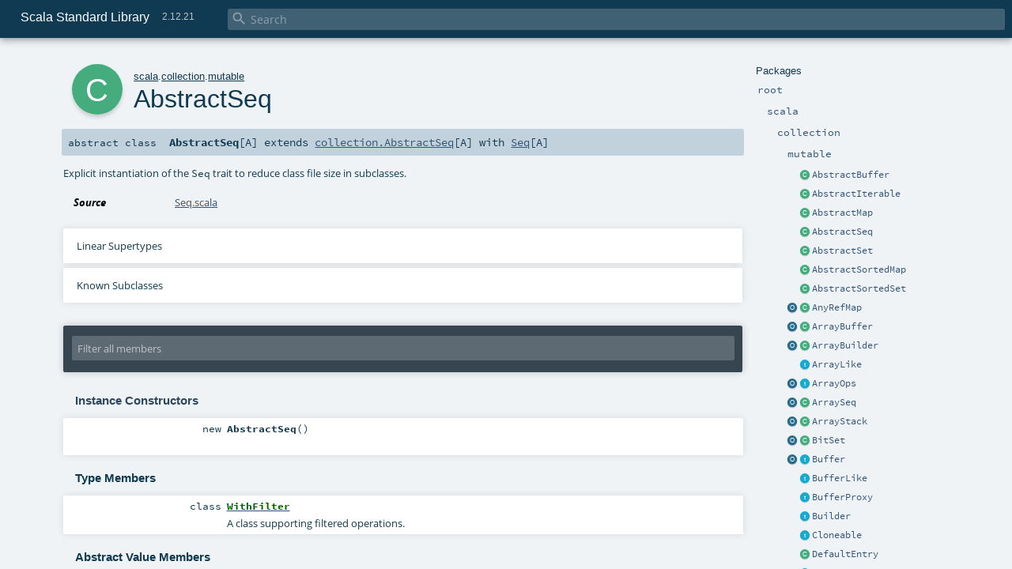

--- FILE ---
content_type: text/html
request_url: https://www.scala-lang.org/api/2.12.x/scala/collection/mutable/AbstractSeq.html
body_size: 48794
content:
<!DOCTYPE html >
<html>
        <head>
          <meta http-equiv="X-UA-Compatible" content="IE=edge" />
          <meta name="viewport" content="width=device-width, initial-scale=1.0, maximum-scale=1.0, user-scalable=no" />
          <title>Scala Standard Library 2.12.21 - scala.collection.mutable.AbstractSeq</title>
          <meta name="description" content="Scala Standard Library 2.12.21 - scala.collection.mutable.AbstractSeq" />
          <meta name="keywords" content="Scala Standard Library 2.12.21 scala.collection.mutable.AbstractSeq" />
          <meta http-equiv="content-type" content="text/html; charset=UTF-8" />
          
      
      <link href="../../../lib/index.css" media="screen" type="text/css" rel="stylesheet" />
      <link href="../../../lib/template.css" media="screen" type="text/css" rel="stylesheet" />
      <link href="../../../lib/diagrams.css" media="screen" type="text/css" rel="stylesheet" id="diagrams-css" />
      <script type="text/javascript" src="../../../lib/jquery.min.js"></script>
      <script type="text/javascript" src="../../../lib/jquery.panzoom.min.js"></script>
      <script type="text/javascript" src="../../../lib/jquery.mousewheel.min.js"></script>
      <script type="text/javascript" src="../../../lib/index.js"></script>
      <script type="text/javascript" src="../../../index.js"></script>
      <script type="text/javascript" src="../../../lib/scheduler.js"></script>
      <script type="text/javascript" src="../../../lib/template.js"></script>
      <script type="text/javascript" src="../../../lib/modernizr.custom.js"></script><script type="text/javascript" src="../../../lib/diagrams.js" id="diagrams-js"></script>
      <script type="text/javascript">
        /* this variable can be used by the JS to determine the path to the root document */
        var toRoot = '../../../';
      </script>
    
        </head>
        <body>
      <div id="search">
        <span id="doc-title">Scala Standard Library<span id="doc-version">2.12.21</span></span>
        <span class="close-results"><span class="left">&lt;</span> Back</span>
        <div id="textfilter">
          <span class="input">
            <input autocapitalize="none" placeholder="Search" id="index-input" type="text" accesskey="/" />
            <i class="clear material-icons"></i>
            <i id="search-icon" class="material-icons"></i>
          </span>
        </div>
    </div>
      <div id="search-results">
        <div id="search-progress">
          <div id="progress-fill"></div>
        </div>
        <div id="results-content">
          <div id="entity-results"></div>
          <div id="member-results"></div>
        </div>
      </div>
      <div id="content-scroll-container" style="-webkit-overflow-scrolling: touch;">
        <div id="content-container" style="-webkit-overflow-scrolling: touch;">
          <div id="subpackage-spacer">
            <div id="packages">
              <h1>Packages</h1>
              <ul>
                <li name="_root_.root" visbl="pub" class="indented0 " data-isabs="false" fullComment="yes" group="Ungrouped">
      <a id="_root_"></a><a id="root:_root_"></a>
      <span class="permalink">
      <a href="../../../index.html" title="Permalink">
        <i class="material-icons"></i>
      </a>
    </span>
      <span class="modifier_kind">
        <span class="modifier"></span>
        <span class="kind">package</span>
      </span>
      <span class="symbol">
        <a title="This is the documentation for the Scala standard library." href="../../../index.html"><span class="name">root</span></a>
      </span>
      
      <p class="shortcomment cmt">This is the documentation for the Scala standard library.</p><div class="fullcomment"><div class="comment cmt"><p>This is the documentation for the Scala standard library.</p><h4> Package structure </h4><p>The <a href="../../index.html" class="extype" name="scala">scala</a> package contains core types like <a href="../../Int.html" class="extype" name="scala.Int"><code>Int</code></a>, <a href="../../Float.html" class="extype" name="scala.Float"><code>Float</code></a>, <a href="../../Array.html" class="extype" name="scala.Array"><code>Array</code></a>
or <a href="../../Option.html" class="extype" name="scala.Option"><code>Option</code></a> which are accessible in all Scala compilation units without explicit qualification or
imports.</p><p>Notable packages include:</p><ul><li><a href="../index.html" class="extype" name="scala.collection"><code>scala.collection</code></a> and its sub-packages contain Scala's collections framework<ul><li><a href="../immutable/index.html" class="extype" name="scala.collection.immutable"><code>scala.collection.immutable</code></a> - Immutable, sequential data-structures such as
      <a href="../immutable/Vector.html" class="extype" name="scala.collection.immutable.Vector"><code>Vector</code></a>, <a href="../immutable/List.html" class="extype" name="scala.collection.immutable.List"><code>List</code></a>,
      <a href="../immutable/Range.html" class="extype" name="scala.collection.immutable.Range"><code>Range</code></a>, <a href="../immutable/HashMap.html" class="extype" name="scala.collection.immutable.HashMap"><code>HashMap</code></a> or
      <a href="../immutable/HashSet.html" class="extype" name="scala.collection.immutable.HashSet"><code>HashSet</code></a></li><li><a href="index.html" class="extype" name="scala.collection.mutable"><code>scala.collection.mutable</code></a> - Mutable, sequential data-structures such as
      <a href="ArrayBuffer.html" class="extype" name="scala.collection.mutable.ArrayBuffer"><code>ArrayBuffer</code></a>,
      <a href="StringBuilder.html" class="extype" name="scala.collection.mutable.StringBuilder"><code>StringBuilder</code></a>,
      <a href="HashMap.html" class="extype" name="scala.collection.mutable.HashMap"><code>HashMap</code></a> or <a href="HashSet.html" class="extype" name="scala.collection.mutable.HashSet"><code>HashSet</code></a></li><li><a href="../concurrent/index.html" class="extype" name="scala.collection.concurrent"><code>scala.collection.concurrent</code></a> - Mutable, concurrent data-structures such as
      <a href="../concurrent/TrieMap.html" class="extype" name="scala.collection.concurrent.TrieMap"><code>TrieMap</code></a></li><li><a href="../parallel/immutable/index.html" class="extype" name="scala.collection.parallel.immutable"><code>scala.collection.parallel.immutable</code></a> - Immutable, parallel
      data-structures such as <a href="../parallel/immutable/ParVector.html" class="extype" name="scala.collection.parallel.immutable.ParVector"><code>ParVector</code></a>,
      <a href="../parallel/immutable/ParRange.html" class="extype" name="scala.collection.parallel.immutable.ParRange"><code>ParRange</code></a>,
      <a href="../parallel/immutable/ParHashMap.html" class="extype" name="scala.collection.parallel.immutable.ParHashMap"><code>ParHashMap</code></a> or
      <a href="../parallel/immutable/ParHashSet.html" class="extype" name="scala.collection.parallel.immutable.ParHashSet"><code>ParHashSet</code></a></li><li><a href="../parallel/mutable/index.html" class="extype" name="scala.collection.parallel.mutable"><code>scala.collection.parallel.mutable</code></a> - Mutable, parallel
      data-structures such as <a href="../parallel/mutable/ParArray.html" class="extype" name="scala.collection.parallel.mutable.ParArray"><code>ParArray</code></a>,
      <a href="../parallel/mutable/ParHashMap.html" class="extype" name="scala.collection.parallel.mutable.ParHashMap"><code>ParHashMap</code></a>,
      <a href="../parallel/mutable/ParTrieMap.html" class="extype" name="scala.collection.parallel.mutable.ParTrieMap"><code>ParTrieMap</code></a> or
      <a href="../parallel/mutable/ParHashSet.html" class="extype" name="scala.collection.parallel.mutable.ParHashSet"><code>ParHashSet</code></a></li></ul></li><li><a href="../../concurrent/index.html" class="extype" name="scala.concurrent"><code>scala.concurrent</code></a> - Primitives for concurrent programming such as
    <a href="../../concurrent/Future.html" class="extype" name="scala.concurrent.Future"><code>Futures</code></a> and <a href="../../concurrent/Promise.html" class="extype" name="scala.concurrent.Promise"><code>Promises</code></a></li><li><a href="../../io/index.html" class="extype" name="scala.io"><code>scala.io</code></a>     - Input and output operations</li><li><a href="../../math/index.html" class="extype" name="scala.math"><code>scala.math</code></a>   - Basic math functions and additional numeric types like
    <a href="../../math/BigInt.html" class="extype" name="scala.math.BigInt"><code>BigInt</code></a> and <a href="../../math/BigDecimal.html" class="extype" name="scala.math.BigDecimal"><code>BigDecimal</code></a></li><li><a href="../../sys/index.html" class="extype" name="scala.sys"><code>scala.sys</code></a>    - Interaction with other processes and the operating system</li><li><a href="../../util/matching/index.html" class="extype" name="scala.util.matching"><code>scala.util.matching</code></a> - <a href="../../util/matching/Regex.html" class="extype" name="scala.util.matching.Regex">Regular expressions</a></li></ul><p>Other packages exist.  See the complete list on the right.</p><p>Additional parts of the standard library are shipped as separate libraries. These include:</p><ul><li><a href="../../reflect/index.html" class="extype" name="scala.reflect"><code>scala.reflect</code></a>   - Scala's reflection API (scala-reflect.jar)</li><li><a href="https://github.com/scala/scala-xml" target="_blank"><code>scala.xml</code></a>    - XML parsing, manipulation, and serialization (scala-xml.jar)</li><li><a href="https://github.com/scala/scala-swing" target="_blank"><code>scala.swing</code></a>  - A convenient wrapper around Java's GUI framework called Swing (scala-swing.jar)</li><li><a href="https://github.com/scala/scala-parser-combinators" target="_blank"><code>scala.util.parsing</code></a> - Parser combinators (scala-parser-combinators.jar)</li></ul><h4> Automatic imports </h4><p>Identifiers in the scala package and the <a href="../../Predef$.html" class="extype" name="scala.Predef"><code>scala.Predef</code></a> object are always in scope by default.</p><p>Some of these identifiers are type aliases provided as shortcuts to commonly used classes.  For example, <code>List</code> is an alias for
<a href="../immutable/List.html" class="extype" name="scala.collection.immutable.List"><code>scala.collection.immutable.List</code></a>.</p><p>Other aliases refer to classes provided by the underlying platform.  For example, on the JVM, <code>String</code> is an alias for <code>java.lang.String</code>.</p></div><dl class="attributes block"> <dt>Definition Classes</dt><dd><a href="../../../index.html" class="extype" name="_root_">root</a></dd></dl></div>
    </li><li name="_root_.scala" visbl="pub" class="indented1 " data-isabs="false" fullComment="yes" group="Ungrouped">
      <a id="scala"></a><a id="scala:scala"></a>
      <span class="permalink">
      <a href="../../../scala/index.html" title="Permalink">
        <i class="material-icons"></i>
      </a>
    </span>
      <span class="modifier_kind">
        <span class="modifier"></span>
        <span class="kind">package</span>
      </span>
      <span class="symbol">
        <a title="Core Scala types." href="../../index.html"><span class="name">scala</span></a>
      </span>
      
      <p class="shortcomment cmt">Core Scala types.</p><div class="fullcomment"><div class="comment cmt"><p>Core Scala types. They are always available without an explicit import.</p></div><dl class="attributes block"> <dt>Definition Classes</dt><dd><a href="../../../index.html" class="extype" name="_root_">root</a></dd></dl></div>
    </li><li name="scala.collection" visbl="pub" class="indented2 " data-isabs="false" fullComment="yes" group="Ungrouped">
      <a id="collection"></a><a id="collection:collection"></a>
      <span class="permalink">
      <a href="../../../scala/collection/index.html" title="Permalink">
        <i class="material-icons"></i>
      </a>
    </span>
      <span class="modifier_kind">
        <span class="modifier"></span>
        <span class="kind">package</span>
      </span>
      <span class="symbol">
        <a title="Contains the base traits and objects needed to use and extend Scala's collection library." href="../index.html"><span class="name">collection</span></a>
      </span>
      
      <p class="shortcomment cmt">Contains the base traits and objects needed to use and extend Scala's collection library.</p><div class="fullcomment"><div class="comment cmt"><p>Contains the base traits and objects needed to use and extend Scala's collection library.</p><h4> Guide </h4><p>A detailed guide for using the collections library is available
at <a href="http://docs.scala-lang.org/overviews/collections/introduction.html" target="_blank">http://docs.scala-lang.org/overviews/collections/introduction.html</a>.
Developers looking to extend the collections library can find a description
of its architecture at
<a href="http://docs.scala-lang.org/overviews/core/architecture-of-scala-collections.html" target="_blank">http://docs.scala-lang.org/overviews/core/architecture-of-scala-collections.html</a>.</p><h4> Using Collections </h4><p>It is convenient to treat all collections as either
a <a href="../Traversable.html" class="extype" name="scala.collection.Traversable">scala.collection.Traversable</a> or <a href="../Iterable.html" class="extype" name="scala.collection.Iterable">scala.collection.Iterable</a>, as
these traits define the vast majority of operations
on a collection.</p><p>Collections can, of course, be treated as specifically as needed, and
the library is designed to ensure that
the methods that transform collections will return a collection of the same
type: </p><pre>scala&gt; <span class="kw">val</span> array = <span class="std">Array</span>(<span class="num">1</span>,<span class="num">2</span>,<span class="num">3</span>,<span class="num">4</span>,<span class="num">5</span>,<span class="num">6</span>)
array: <span class="std">Array</span>[<span class="std">Int</span>] = <span class="std">Array</span>(<span class="num">1</span>, <span class="num">2</span>, <span class="num">3</span>, <span class="num">4</span>, <span class="num">5</span>, <span class="num">6</span>)

scala&gt; array map { _.toString }
res0: <span class="std">Array</span>[<span class="std">String</span>] = <span class="std">Array</span>(<span class="num">1</span>, <span class="num">2</span>, <span class="num">3</span>, <span class="num">4</span>, <span class="num">5</span>, <span class="num">6</span>)

scala&gt; <span class="kw">val</span> list = <span class="std">List</span>(<span class="num">1</span>,<span class="num">2</span>,<span class="num">3</span>,<span class="num">4</span>,<span class="num">5</span>,<span class="num">6</span>)
list: <span class="std">List</span>[<span class="std">Int</span>] = <span class="std">List</span>(<span class="num">1</span>, <span class="num">2</span>, <span class="num">3</span>, <span class="num">4</span>, <span class="num">5</span>, <span class="num">6</span>)

scala&gt; list map { _.toString }
res1: <span class="std">List</span>[<span class="std">String</span>] = <span class="std">List</span>(<span class="num">1</span>, <span class="num">2</span>, <span class="num">3</span>, <span class="num">4</span>, <span class="num">5</span>, <span class="num">6</span>)</pre><h4> Creating Collections </h4><p>The most common way to create a collection is to use its companion object as
a factory. The three most commonly used collections are
<a href="../Seq.html" class="extype" name="scala.collection.Seq">scala.collection.Seq</a>, <a href="../immutable/Set.html" class="extype" name="scala.collection.immutable.Set">scala.collection.immutable.Set</a>, and
<a href="../immutable/Map.html" class="extype" name="scala.collection.immutable.Map">scala.collection.immutable.Map</a>.
They can be used directly as shown below since their companion objects are
all available as type aliases in either the <a href="../../index.html" class="extype" name="scala">scala</a> package or in
<code>scala.Predef</code>. New collections are created like this:</p><pre>scala&gt; <span class="kw">val</span> seq = <span class="std">Seq</span>(<span class="num">1</span>,<span class="num">2</span>,<span class="num">3</span>,<span class="num">4</span>,<span class="num">1</span>)
seq: <span class="std">Seq</span>[<span class="std">Int</span>] = <span class="std">List</span>(<span class="num">1</span>, <span class="num">2</span>, <span class="num">3</span>, <span class="num">4</span>, <span class="num">1</span>)

scala&gt; <span class="kw">val</span> set = <span class="std">Set</span>(<span class="num">1</span>,<span class="num">2</span>,<span class="num">3</span>,<span class="num">4</span>,<span class="num">1</span>)
set: scala.collection.immutable.<span class="std">Set</span>[<span class="std">Int</span>] = <span class="std">Set</span>(<span class="num">1</span>, <span class="num">2</span>, <span class="num">3</span>, <span class="num">4</span>)

scala&gt; <span class="kw">val</span> map = <span class="std">Map</span>(<span class="num">1</span> -&gt; <span class="lit">"one"</span>, <span class="num">2</span> -&gt; <span class="lit">"two"</span>, <span class="num">3</span> -&gt; <span class="lit">"three"</span>, <span class="num">2</span> -&gt; <span class="lit">"too"</span>)
map: scala.collection.immutable.<span class="std">Map</span>[<span class="std">Int</span>,<span class="std">String</span>] = <span class="std">Map</span>(<span class="num">1</span> -&gt; one, <span class="num">2</span> -&gt; too, <span class="num">3</span> -&gt; three)</pre><p>It is also typical to prefer the <a href="../immutable/index.html" class="extype" name="scala.collection.immutable">scala.collection.immutable</a> collections
over those in <a href="index.html" class="extype" name="scala.collection.mutable">scala.collection.mutable</a>; the types aliased in
the <code>scala.Predef</code> object are the immutable versions.</p><p>Also note that the collections library was carefully designed to include several implementations of
each of the three basic collection types. These implementations have specific performance
characteristics which are described
in <a href="http://docs.scala-lang.org/overviews/collections/performance-characteristics.html" target="_blank">the guide</a>.</p><p>The concrete parallel collections also have specific performance characteristics which are
described in <a href="http://docs.scala-lang.org/overviews/parallel-collections/concrete-parallel-collections.html#performance-characteristics" target="_blank">the parallel collections guide</a></p><h5> Converting to and from Java Collections </h5><p>The <a href="../JavaConverters$.html" class="extype" name="scala.collection.JavaConverters">scala.collection.JavaConverters</a> object provides a collection
of decorators that allow converting between Scala and Java collections using <code>asScala</code>
and <code>asJava</code> methods.
</p></div><dl class="attributes block"> <dt>Definition Classes</dt><dd><a href="../../index.html" class="extype" name="scala">scala</a></dd></dl></div>
    </li><li name="scala.collection.mutable" visbl="pub" class="indented3 " data-isabs="false" fullComment="yes" group="Ungrouped">
      <a id="mutable"></a><a id="mutable:mutable"></a>
      <span class="permalink">
      <a href="../../../scala/collection/mutable/index.html" title="Permalink">
        <i class="material-icons"></i>
      </a>
    </span>
      <span class="modifier_kind">
        <span class="modifier"></span>
        <span class="kind">package</span>
      </span>
      <span class="symbol">
        <a title="" href="index.html"><span class="name">mutable</span></a>
      </span>
      
      <div class="fullcomment"><dl class="attributes block"> <dt>Definition Classes</dt><dd><a href="../index.html" class="extype" name="scala.collection">collection</a></dd></dl></div>
    </li><li class="current-entities indented3">
                        <span class="separator"></span>
                        <a class="class" href="AbstractBuffer.html" title="Explicit instantiation of the Buffer trait to reduce class file size in subclasses."></a>
                        <a href="AbstractBuffer.html" title="Explicit instantiation of the Buffer trait to reduce class file size in subclasses.">AbstractBuffer</a>
                      </li><li class="current-entities indented3">
                        <span class="separator"></span>
                        <a class="class" href="AbstractIterable.html" title="Explicit instantiation of the Iterable trait to reduce class file size in subclasses."></a>
                        <a href="AbstractIterable.html" title="Explicit instantiation of the Iterable trait to reduce class file size in subclasses.">AbstractIterable</a>
                      </li><li class="current-entities indented3">
                        <span class="separator"></span>
                        <a class="class" href="AbstractMap.html" title="Explicit instantiation of the Map trait to reduce class file size in subclasses."></a>
                        <a href="AbstractMap.html" title="Explicit instantiation of the Map trait to reduce class file size in subclasses.">AbstractMap</a>
                      </li><li class="current-entities indented3">
                        <span class="separator"></span>
                        <a class="class" href="" title="Explicit instantiation of the Seq trait to reduce class file size in subclasses."></a>
                        <a href="" title="Explicit instantiation of the Seq trait to reduce class file size in subclasses.">AbstractSeq</a>
                      </li><li class="current-entities indented3">
                        <span class="separator"></span>
                        <a class="class" href="AbstractSet.html" title="Explicit instantiation of the Set trait to reduce class file size in subclasses."></a>
                        <a href="AbstractSet.html" title="Explicit instantiation of the Set trait to reduce class file size in subclasses.">AbstractSet</a>
                      </li><li class="current-entities indented3">
                        <span class="separator"></span>
                        <a class="class" href="AbstractSortedMap.html" title="Explicit instantiation of the SortedMap trait to reduce class file size in subclasses."></a>
                        <a href="AbstractSortedMap.html" title="Explicit instantiation of the SortedMap trait to reduce class file size in subclasses.">AbstractSortedMap</a>
                      </li><li class="current-entities indented3">
                        <span class="separator"></span>
                        <a class="class" href="AbstractSortedSet.html" title="Explicit instantiation of the SortedSet trait to reduce class file size in subclasses."></a>
                        <a href="AbstractSortedSet.html" title="Explicit instantiation of the SortedSet trait to reduce class file size in subclasses.">AbstractSortedSet</a>
                      </li><li class="current-entities indented3">
                        <a class="object" href="AnyRefMap$.html" title=""></a>
                        <a class="class" href="AnyRefMap.html" title="This class implements mutable maps with AnyRef keys based on a hash table with open addressing."></a>
                        <a href="AnyRefMap.html" title="This class implements mutable maps with AnyRef keys based on a hash table with open addressing.">AnyRefMap</a>
                      </li><li class="current-entities indented3">
                        <a class="object" href="ArrayBuffer$.html" title="Factory object for the ArrayBuffer class."></a>
                        <a class="class" href="ArrayBuffer.html" title="An implementation of the Buffer class using an array to represent the assembled sequence internally."></a>
                        <a href="ArrayBuffer.html" title="An implementation of the Buffer class using an array to represent the assembled sequence internally.">ArrayBuffer</a>
                      </li><li class="current-entities indented3">
                        <a class="object" href="ArrayBuilder$.html" title="A companion object for array builders."></a>
                        <a class="class" href="ArrayBuilder.html" title="A builder class for arrays."></a>
                        <a href="ArrayBuilder.html" title="A builder class for arrays.">ArrayBuilder</a>
                      </li><li class="current-entities indented3">
                        <span class="separator"></span>
                        <a class="trait" href="ArrayLike.html" title="A common supertrait of ArrayOps and WrappedArray that factors out the deep method for arrays and wrapped arrays and serves as a marker trait for array wrappers."></a>
                        <a href="ArrayLike.html" title="A common supertrait of ArrayOps and WrappedArray that factors out the deep method for arrays and wrapped arrays and serves as a marker trait for array wrappers.">ArrayLike</a>
                      </li><li class="current-entities indented3">
                        <a class="object" href="ArrayOps$.html" title="A companion object for ArrayOps."></a>
                        <a class="trait" href="ArrayOps.html" title="This class serves as a wrapper for Arrays with all the operations found in indexed sequences."></a>
                        <a href="ArrayOps.html" title="This class serves as a wrapper for Arrays with all the operations found in indexed sequences.">ArrayOps</a>
                      </li><li class="current-entities indented3">
                        <a class="object" href="ArraySeq$.html" title="This object provides a set of operations to create ArraySeq values."></a>
                        <a class="class" href="ArraySeq.html" title="A class for polymorphic arrays of elements that's represented internally by an array of objects."></a>
                        <a href="ArraySeq.html" title="A class for polymorphic arrays of elements that's represented internally by an array of objects.">ArraySeq</a>
                      </li><li class="current-entities indented3">
                        <a class="object" href="ArrayStack$.html" title="Factory object for the ArrayStack class."></a>
                        <a class="class" href="ArrayStack.html" title="Simple stack class backed by an array."></a>
                        <a href="ArrayStack.html" title="Simple stack class backed by an array.">ArrayStack</a>
                      </li><li class="current-entities indented3">
                        <a class="object" href="BitSet$.html" title="This object provides a set of operations to create BitSet values."></a>
                        <a class="class" href="BitSet.html" title="A class for mutable bitsets."></a>
                        <a href="BitSet.html" title="A class for mutable bitsets.">BitSet</a>
                      </li><li class="current-entities indented3">
                        <a class="object" href="Buffer$.html" title="This object provides a set of operations to create Buffer values."></a>
                        <a class="trait" href="Buffer.html" title="Buffers are used to create sequences of elements incrementally by appending, prepending, or inserting new elements."></a>
                        <a href="Buffer.html" title="Buffers are used to create sequences of elements incrementally by appending, prepending, or inserting new elements.">Buffer</a>
                      </li><li class="current-entities indented3">
                        <span class="separator"></span>
                        <a class="trait" href="BufferLike.html" title="A template trait for buffers of type Buffer[A]."></a>
                        <a href="BufferLike.html" title="A template trait for buffers of type Buffer[A].">BufferLike</a>
                      </li><li class="current-entities indented3">
                        <span class="separator"></span>
                        <a class="trait" href="BufferProxy.html" title="This is a simple proxy class for `scala.collection.mutable.Buffer`."></a>
                        <a href="BufferProxy.html" title="This is a simple proxy class for `scala.collection.mutable.Buffer`.">BufferProxy</a>
                      </li><li class="current-entities indented3">
                        <span class="separator"></span>
                        <a class="trait" href="Builder.html" title="The base trait of all builders."></a>
                        <a href="Builder.html" title="The base trait of all builders.">Builder</a>
                      </li><li class="current-entities indented3">
                        <span class="separator"></span>
                        <a class="trait" href="Cloneable.html" title="A trait for cloneable collections."></a>
                        <a href="Cloneable.html" title="A trait for cloneable collections.">Cloneable</a>
                      </li><li class="current-entities indented3">
                        <span class="separator"></span>
                        <a class="class" href="DefaultEntry.html" title="Class used internally for default map model."></a>
                        <a href="DefaultEntry.html" title="Class used internally for default map model.">DefaultEntry</a>
                      </li><li class="current-entities indented3">
                        <span class="separator"></span>
                        <a class="trait" href="DefaultMapModel.html" title="This class is used internally."></a>
                        <a href="DefaultMapModel.html" title="This class is used internally.">DefaultMapModel</a>
                      </li><li class="current-entities indented3">
                        <a class="object" href="DoubleLinkedList$.html" title="This object provides a set of operations to create DoubleLinkedList values."></a>
                        <a class="class" href="DoubleLinkedList.html" title="This class implements double linked lists where both the head (elem), the tail (next) and a reference to the previous node (prev) are mutable."></a>
                        <a href="DoubleLinkedList.html" title="This class implements double linked lists where both the head (elem), the tail (next) and a reference to the previous node (prev) are mutable.">DoubleLinkedList</a>
                      </li><li class="current-entities indented3">
                        <span class="separator"></span>
                        <a class="trait" href="DoubleLinkedListLike.html" title="This extensible class may be used as a basis for implementing double linked lists."></a>
                        <a href="DoubleLinkedListLike.html" title="This extensible class may be used as a basis for implementing double linked lists.">DoubleLinkedListLike</a>
                      </li><li class="current-entities indented3">
                        <span class="separator"></span>
                        <a class="trait" href="FlatHashTable.html" title="An implementation class backing a HashSet."></a>
                        <a href="FlatHashTable.html" title="An implementation class backing a HashSet.">FlatHashTable</a>
                      </li><li class="current-entities indented3">
                        <span class="separator"></span>
                        <a class="class" href="GrowingBuilder.html" title="The canonical builder for collections that are growable, i.e."></a>
                        <a href="GrowingBuilder.html" title="The canonical builder for collections that are growable, i.e.">GrowingBuilder</a>
                      </li><li class="current-entities indented3">
                        <span class="separator"></span>
                        <a class="trait" href="HashEntry.html" title="Class used internally."></a>
                        <a href="HashEntry.html" title="Class used internally.">HashEntry</a>
                      </li><li class="current-entities indented3">
                        <a class="object" href="HashMap$.html" title="This object provides a set of operations needed to create mutable.HashMap values."></a>
                        <a class="class" href="HashMap.html" title="This class implements mutable maps using a hashtable."></a>
                        <a href="HashMap.html" title="This class implements mutable maps using a hashtable.">HashMap</a>
                      </li><li class="current-entities indented3">
                        <a class="object" href="HashSet$.html" title="This object provides a set of operations needed to create mutable.HashSet values."></a>
                        <a class="class" href="HashSet.html" title="This class implements mutable sets using a hashtable."></a>
                        <a href="HashSet.html" title="This class implements mutable sets using a hashtable.">HashSet</a>
                      </li><li class="current-entities indented3">
                        <span class="separator"></span>
                        <a class="trait" href="HashTable.html" title="This class can be used to construct data structures that are based on hashtables."></a>
                        <a href="HashTable.html" title="This class can be used to construct data structures that are based on hashtables.">HashTable</a>
                      </li><li class="current-entities indented3">
                        <span class="separator"></span>
                        <a class="class" href="History.html" title="History[A, B] objects may subscribe to events of type A published by an object of type B."></a>
                        <a href="History.html" title="History[A, B] objects may subscribe to events of type A published by an object of type B.">History</a>
                      </li><li class="current-entities indented3">
                        <span class="separator"></span>
                        <a class="class" href="ImmutableMapAdaptor.html" title="This class can be used as an adaptor to create mutable maps from immutable map implementations."></a>
                        <a href="ImmutableMapAdaptor.html" title="This class can be used as an adaptor to create mutable maps from immutable map implementations.">ImmutableMapAdaptor</a>
                      </li><li class="current-entities indented3">
                        <span class="separator"></span>
                        <a class="class" href="ImmutableSetAdaptor.html" title="This class can be used as an adaptor to create mutable sets from immutable set implementations."></a>
                        <a href="ImmutableSetAdaptor.html" title="This class can be used as an adaptor to create mutable sets from immutable set implementations.">ImmutableSetAdaptor</a>
                      </li><li class="current-entities indented3">
                        <a class="object" href="IndexedSeq$.html" title="This object provides a set of operations to create mutable.IndexedSeq values."></a>
                        <a class="trait" href="IndexedSeq.html" title="A subtrait of collection.IndexedSeq which represents sequences that can be mutated."></a>
                        <a href="IndexedSeq.html" title="A subtrait of collection.IndexedSeq which represents sequences that can be mutated.">IndexedSeq</a>
                      </li><li class="current-entities indented3">
                        <span class="separator"></span>
                        <a class="trait" href="IndexedSeqLike.html" title="A subtrait of scala.collection.IndexedSeq which represents sequences that can be mutated."></a>
                        <a href="IndexedSeqLike.html" title="A subtrait of scala.collection.IndexedSeq which represents sequences that can be mutated.">IndexedSeqLike</a>
                      </li><li class="current-entities indented3">
                        <span class="separator"></span>
                        <a class="trait" href="IndexedSeqOptimized.html" title="A subtrait of scala.collection.IndexedSeq which represents sequences that can be mutated."></a>
                        <a href="IndexedSeqOptimized.html" title="A subtrait of scala.collection.IndexedSeq which represents sequences that can be mutated.">IndexedSeqOptimized</a>
                      </li><li class="current-entities indented3">
                        <a class="object" href="IndexedSeqView$.html" title="An object containing the necessary implicit definitions to make SeqViews work."></a>
                        <a class="trait" href="IndexedSeqView.html" title="A non-strict view of a mutable IndexedSeq."></a>
                        <a href="IndexedSeqView.html" title="A non-strict view of a mutable IndexedSeq.">IndexedSeqView</a>
                      </li><li class="current-entities indented3">
                        <a class="object" href="Iterable$.html" title="This object provides a set of operations to create mutable.Iterable values."></a>
                        <a class="trait" href="Iterable.html" title="A base trait for iterable collections that can be mutated."></a>
                        <a href="Iterable.html" title="A base trait for iterable collections that can be mutated.">Iterable</a>
                      </li><li class="current-entities indented3">
                        <span class="separator"></span>
                        <a class="class" href="LazyBuilder.html" title="A builder that constructs its result lazily."></a>
                        <a href="LazyBuilder.html" title="A builder that constructs its result lazily.">LazyBuilder</a>
                      </li><li class="current-entities indented3">
                        <a class="object" href="LinearSeq$.html" title="This object provides a set of operations to create mutable.LinearSeq values."></a>
                        <a class="trait" href="LinearSeq.html" title="A subtrait of collection.LinearSeq which represents sequences that can be mutated."></a>
                        <a href="LinearSeq.html" title="A subtrait of collection.LinearSeq which represents sequences that can be mutated.">LinearSeq</a>
                      </li><li class="current-entities indented3">
                        <span class="separator"></span>
                        <a class="class" href="LinkedEntry.html" title="Class for the linked hash map entry, used internally."></a>
                        <a href="LinkedEntry.html" title="Class for the linked hash map entry, used internally.">LinkedEntry</a>
                      </li><li class="current-entities indented3">
                        <a class="object" href="LinkedHashMap$.html" title="This object provides a set of operations needed to create LinkedHashMap values."></a>
                        <a class="class" href="LinkedHashMap.html" title="This class implements mutable maps using a hashtable."></a>
                        <a href="LinkedHashMap.html" title="This class implements mutable maps using a hashtable.">LinkedHashMap</a>
                      </li><li class="current-entities indented3">
                        <a class="object" href="LinkedHashSet$.html" title="This object provides a set of operations needed to create LinkedHashSet values."></a>
                        <a class="class" href="LinkedHashSet.html" title="This class implements mutable sets using a hashtable."></a>
                        <a href="LinkedHashSet.html" title="This class implements mutable sets using a hashtable.">LinkedHashSet</a>
                      </li><li class="current-entities indented3">
                        <a class="object" href="LinkedList$.html" title="This object provides a set of operations to create LinkedList values."></a>
                        <a class="class" href="LinkedList.html" title="A more traditional/primitive style of linked list where the &quot;list&quot; is also the &quot;head&quot; link."></a>
                        <a href="LinkedList.html" title="A more traditional/primitive style of linked list where the &quot;list&quot; is also the &quot;head&quot; link.">LinkedList</a>
                      </li><li class="current-entities indented3">
                        <span class="separator"></span>
                        <a class="trait" href="LinkedListLike.html" title="This extensible class may be used as a basis for implementing linked list."></a>
                        <a href="LinkedListLike.html" title="This extensible class may be used as a basis for implementing linked list.">LinkedListLike</a>
                      </li><li class="current-entities indented3">
                        <a class="object" href="ListBuffer$.html" title="This object provides a set of operations to create ListBuffer values."></a>
                        <a class="class" href="ListBuffer.html" title="A Buffer implementation backed by a list."></a>
                        <a href="ListBuffer.html" title="A Buffer implementation backed by a list.">ListBuffer</a>
                      </li><li class="current-entities indented3">
                        <a class="object" href="ListMap$.html" title="This object provides a set of operations needed to create mutable.ListMap values."></a>
                        <a class="class" href="ListMap.html" title="A simple mutable map backed by a list, so it preserves insertion order."></a>
                        <a href="ListMap.html" title="A simple mutable map backed by a list, so it preserves insertion order.">ListMap</a>
                      </li><li class="current-entities indented3">
                        <a class="object" href="LongMap$.html" title=""></a>
                        <a class="class" href="LongMap.html" title="This class implements mutable maps with Long keys based on a hash table with open addressing."></a>
                        <a href="LongMap.html" title="This class implements mutable maps with Long keys based on a hash table with open addressing.">LongMap</a>
                      </li><li class="current-entities indented3">
                        <a class="object" href="Map$.html" title="This object provides a set of operations needed to create mutable.Map values."></a>
                        <a class="trait" href="Map.html" title="A base trait for maps that can be mutated."></a>
                        <a href="Map.html" title="A base trait for maps that can be mutated.">Map</a>
                      </li><li class="current-entities indented3">
                        <span class="separator"></span>
                        <a class="class" href="MapBuilder.html" title="The canonical builder for immutable maps, working with the map's + method to add new elements."></a>
                        <a href="MapBuilder.html" title="The canonical builder for immutable maps, working with the map's + method to add new elements.">MapBuilder</a>
                      </li><li class="current-entities indented3">
                        <span class="separator"></span>
                        <a class="trait" href="MapLike.html" title="A template trait for mutable maps."></a>
                        <a href="MapLike.html" title="A template trait for mutable maps.">MapLike</a>
                      </li><li class="current-entities indented3">
                        <span class="separator"></span>
                        <a class="trait" href="MapProxy.html" title="This trait implements a proxy for scala.collection.mutable.Map."></a>
                        <a href="MapProxy.html" title="This trait implements a proxy for scala.collection.mutable.Map.">MapProxy</a>
                      </li><li class="current-entities indented3">
                        <span class="separator"></span>
                        <a class="trait" href="MultiMap.html" title="A trait for mutable maps with multiple values assigned to a key."></a>
                        <a href="MultiMap.html" title="A trait for mutable maps with multiple values assigned to a key.">MultiMap</a>
                      </li><li class="current-entities indented3">
                        <a class="object" href="MutableList$.html" title=""></a>
                        <a class="class" href="MutableList.html" title="This class is used internally to represent mutable lists."></a>
                        <a href="MutableList.html" title="This class is used internally to represent mutable lists.">MutableList</a>
                      </li><li class="current-entities indented3">
                        <span class="separator"></span>
                        <a class="trait" href="ObservableBuffer.html" title="This class is typically used as a mixin."></a>
                        <a href="ObservableBuffer.html" title="This class is typically used as a mixin.">ObservableBuffer</a>
                      </li><li class="current-entities indented3">
                        <span class="separator"></span>
                        <a class="trait" href="ObservableMap.html" title="This class is typically used as a mixin."></a>
                        <a href="ObservableMap.html" title="This class is typically used as a mixin.">ObservableMap</a>
                      </li><li class="current-entities indented3">
                        <span class="separator"></span>
                        <a class="trait" href="ObservableSet.html" title="This class is typically used as a mixin."></a>
                        <a href="ObservableSet.html" title="This class is typically used as a mixin.">ObservableSet</a>
                      </li><li class="current-entities indented3">
                        <a class="object" href="OpenHashMap$.html" title=""></a>
                        <a class="class" href="OpenHashMap.html" title="A mutable hash map based on an open hashing scheme."></a>
                        <a href="OpenHashMap.html" title="A mutable hash map based on an open hashing scheme.">OpenHashMap</a>
                      </li><li class="current-entities indented3">
                        <a class="object" href="PriorityQueue$.html" title=""></a>
                        <a class="class" href="PriorityQueue.html" title="This class implements priority queues using a heap."></a>
                        <a href="PriorityQueue.html" title="This class implements priority queues using a heap.">PriorityQueue</a>
                      </li><li class="current-entities indented3">
                        <span class="separator"></span>
                        <a class="class" href="PriorityQueueProxy.html" title="This class servers as a proxy for priority queues."></a>
                        <a href="PriorityQueueProxy.html" title="This class servers as a proxy for priority queues.">PriorityQueueProxy</a>
                      </li><li class="current-entities indented3">
                        <span class="separator"></span>
                        <a class="trait" href="Publisher.html" title="Publisher[A,This] objects publish events of type A to all registered subscribers."></a>
                        <a href="Publisher.html" title="Publisher[A,This] objects publish events of type A to all registered subscribers.">Publisher</a>
                      </li><li class="current-entities indented3">
                        <a class="object" href="Queue$.html" title=""></a>
                        <a class="class" href="Queue.html" title="Queue objects implement data structures that allow to insert and retrieve elements in a first-in-first-out (FIFO) manner."></a>
                        <a href="Queue.html" title="Queue objects implement data structures that allow to insert and retrieve elements in a first-in-first-out (FIFO) manner.">Queue</a>
                      </li><li class="current-entities indented3">
                        <span class="separator"></span>
                        <a class="trait" href="QueueProxy.html" title="Queue objects implement data structures that allow to insert and retrieve elements in a first-in-first-out (FIFO) manner."></a>
                        <a href="QueueProxy.html" title="Queue objects implement data structures that allow to insert and retrieve elements in a first-in-first-out (FIFO) manner.">QueueProxy</a>
                      </li><li class="current-entities indented3">
                        <a class="object" href="ResizableArray$.html" title=""></a>
                        <a class="trait" href="ResizableArray.html" title="This class is used internally to implement data structures that are based on resizable arrays."></a>
                        <a href="ResizableArray.html" title="This class is used internally to implement data structures that are based on resizable arrays.">ResizableArray</a>
                      </li><li class="current-entities indented3">
                        <span class="separator"></span>
                        <a class="trait" href="ReusableBuilder.html" title="ReusableBuilder is a marker trait that indicates that a Builder can be reused to build more than one instance of a collection."></a>
                        <a href="ReusableBuilder.html" title="ReusableBuilder is a marker trait that indicates that a Builder can be reused to build more than one instance of a collection.">ReusableBuilder</a>
                      </li><li class="current-entities indented3">
                        <span class="separator"></span>
                        <a class="class" href="RevertibleHistory.html" title="A revertible history is a History object which supports an undo operation."></a>
                        <a href="RevertibleHistory.html" title="A revertible history is a History object which supports an undo operation.">RevertibleHistory</a>
                      </li><li class="current-entities indented3">
                        <a class="object" href="Seq$.html" title="This object provides a set of operations to create mutable.Seq values."></a>
                        <a class="trait" href="Seq.html" title="A subtrait of collection.Seq which represents sequences that can be mutated."></a>
                        <a href="Seq.html" title="A subtrait of collection.Seq which represents sequences that can be mutated.">Seq</a>
                      </li><li class="current-entities indented3">
                        <span class="separator"></span>
                        <a class="trait" href="SeqLike.html" title="A template trait for mutable sequences of type mutable.Seq[A]."></a>
                        <a href="SeqLike.html" title="A template trait for mutable sequences of type mutable.Seq[A].">SeqLike</a>
                      </li><li class="current-entities indented3">
                        <a class="object" href="Set$.html" title="This object provides a set of operations needed to create mutable.Set values."></a>
                        <a class="trait" href="Set.html" title="A generic trait for mutable sets."></a>
                        <a href="Set.html" title="A generic trait for mutable sets.">Set</a>
                      </li><li class="current-entities indented3">
                        <span class="separator"></span>
                        <a class="class" href="SetBuilder.html" title="The canonical builder for mutable Sets."></a>
                        <a href="SetBuilder.html" title="The canonical builder for mutable Sets.">SetBuilder</a>
                      </li><li class="current-entities indented3">
                        <span class="separator"></span>
                        <a class="trait" href="SetLike.html" title="A template trait for mutable sets of type mutable.Set[A]."></a>
                        <a href="SetLike.html" title="A template trait for mutable sets of type mutable.Set[A].">SetLike</a>
                      </li><li class="current-entities indented3">
                        <span class="separator"></span>
                        <a class="trait" href="SetProxy.html" title="This is a simple wrapper class for scala.collection.mutable.Set."></a>
                        <a href="SetProxy.html" title="This is a simple wrapper class for scala.collection.mutable.Set.">SetProxy</a>
                      </li><li class="current-entities indented3">
                        <a class="object" href="SortedMap$.html" title="This object provides a set of operations needed to create sorted maps of type mutable.SortedMap."></a>
                        <a class="trait" href="SortedMap.html" title="A mutable map whose keys are sorted."></a>
                        <a href="SortedMap.html" title="A mutable map whose keys are sorted.">SortedMap</a>
                      </li><li class="current-entities indented3">
                        <a class="object" href="SortedSet$.html" title="A template for mutable sorted set companion objects."></a>
                        <a class="trait" href="SortedSet.html" title="Base trait for mutable sorted set."></a>
                        <a href="SortedSet.html" title="Base trait for mutable sorted set.">SortedSet</a>
                      </li><li class="current-entities indented3">
                        <a class="object" href="Stack$.html" title="Factory object for the mutable.Stack class."></a>
                        <a class="class" href="Stack.html" title="A stack implements a data structure which allows to store and retrieve objects in a last-in-first-out (LIFO) fashion."></a>
                        <a href="Stack.html" title="A stack implements a data structure which allows to store and retrieve objects in a last-in-first-out (LIFO) fashion.">Stack</a>
                      </li><li class="current-entities indented3">
                        <span class="separator"></span>
                        <a class="trait" href="StackProxy.html" title="A stack implements a data structure which allows to store and retrieve objects in a last-in-first-out (LIFO) fashion."></a>
                        <a href="StackProxy.html" title="A stack implements a data structure which allows to store and retrieve objects in a last-in-first-out (LIFO) fashion.">StackProxy</a>
                      </li><li class="current-entities indented3">
                        <a class="object" href="StringBuilder$.html" title=""></a>
                        <a class="class" href="StringBuilder.html" title="A builder for mutable sequence of characters."></a>
                        <a href="StringBuilder.html" title="A builder for mutable sequence of characters.">StringBuilder</a>
                      </li><li class="current-entities indented3">
                        <span class="separator"></span>
                        <a class="trait" href="Subscriber.html" title="Subscriber[A, B] objects may subscribe to events of type A published by an object of type B."></a>
                        <a href="Subscriber.html" title="Subscriber[A, B] objects may subscribe to events of type A published by an object of type B.">Subscriber</a>
                      </li><li class="current-entities indented3">
                        <span class="separator"></span>
                        <a class="trait" href="SynchronizedBuffer.html" title="This class should be used as a mixin."></a>
                        <a href="SynchronizedBuffer.html" title="This class should be used as a mixin.">SynchronizedBuffer</a>
                      </li><li class="current-entities indented3">
                        <span class="separator"></span>
                        <a class="trait" href="SynchronizedMap.html" title="This class should be used as a mixin."></a>
                        <a href="SynchronizedMap.html" title="This class should be used as a mixin.">SynchronizedMap</a>
                      </li><li class="current-entities indented3">
                        <span class="separator"></span>
                        <a class="class" href="SynchronizedPriorityQueue.html" title="This class implements synchronized priority queues using a binary heap."></a>
                        <a href="SynchronizedPriorityQueue.html" title="This class implements synchronized priority queues using a binary heap.">SynchronizedPriorityQueue</a>
                      </li><li class="current-entities indented3">
                        <span class="separator"></span>
                        <a class="class" href="SynchronizedQueue.html" title="This is a synchronized version of the Queue[T] class."></a>
                        <a href="SynchronizedQueue.html" title="This is a synchronized version of the Queue[T] class.">SynchronizedQueue</a>
                      </li><li class="current-entities indented3">
                        <span class="separator"></span>
                        <a class="trait" href="SynchronizedSet.html" title="This class should be used as a mixin."></a>
                        <a href="SynchronizedSet.html" title="This class should be used as a mixin.">SynchronizedSet</a>
                      </li><li class="current-entities indented3">
                        <span class="separator"></span>
                        <a class="class" href="SynchronizedStack.html" title="This is a synchronized version of the Stack[T] class."></a>
                        <a href="SynchronizedStack.html" title="This is a synchronized version of the Stack[T] class.">SynchronizedStack</a>
                      </li><li class="current-entities indented3">
                        <a class="object" href="Traversable$.html" title="This object provides a set of operations to create mutable.Traversable values."></a>
                        <a class="trait" href="Traversable.html" title="A trait for traversable collections that can be mutated."></a>
                        <a href="Traversable.html" title="A trait for traversable collections that can be mutated.">Traversable</a>
                      </li><li class="current-entities indented3">
                        <a class="object" href="TreeMap$.html" title="This object provides a set of operations needed to create sorted maps of type mutable.TreeMap."></a>
                        <a class="class" href="TreeMap.html" title="A mutable sorted map implemented using a mutable red-black tree as underlying data structure."></a>
                        <a href="TreeMap.html" title="A mutable sorted map implemented using a mutable red-black tree as underlying data structure.">TreeMap</a>
                      </li><li class="current-entities indented3">
                        <a class="object" href="TreeSet$.html" title=""></a>
                        <a class="class" href="TreeSet.html" title="A mutable sorted set implemented using a mutable red-black tree as underlying data structure."></a>
                        <a href="TreeSet.html" title="A mutable sorted set implemented using a mutable red-black tree as underlying data structure.">TreeSet</a>
                      </li><li class="current-entities indented3">
                        <span class="separator"></span>
                        <a class="trait" href="Undoable.html" title="Classes that mix in the Undoable class provide an operation undo which can be used to undo the last operation."></a>
                        <a href="Undoable.html" title="Classes that mix in the Undoable class provide an operation undo which can be used to undo the last operation.">Undoable</a>
                      </li><li class="current-entities indented3">
                        <a class="object" href="UnrolledBuffer$.html" title=""></a>
                        <a class="class" href="UnrolledBuffer.html" title="A buffer that stores elements in an unrolled linked list."></a>
                        <a href="UnrolledBuffer.html" title="A buffer that stores elements in an unrolled linked list.">UnrolledBuffer</a>
                      </li><li class="current-entities indented3">
                        <a class="object" href="WeakHashMap$.html" title="This object provides a set of operations needed to create WeakHashMap values."></a>
                        <a class="class" href="WeakHashMap.html" title="A hash map with references to entries which are weakly reachable."></a>
                        <a href="WeakHashMap.html" title="A hash map with references to entries which are weakly reachable.">WeakHashMap</a>
                      </li><li class="current-entities indented3">
                        <a class="object" href="WrappedArray$.html" title="A companion object used to create instances of WrappedArray."></a>
                        <a class="class" href="WrappedArray.html" title="A class representing Array[T]."></a>
                        <a href="WrappedArray.html" title="A class representing Array[T].">WrappedArray</a>
                      </li><li class="current-entities indented3">
                        <span class="separator"></span>
                        <a class="class" href="WrappedArrayBuilder.html" title="A builder class for arrays."></a>
                        <a href="WrappedArrayBuilder.html" title="A builder class for arrays.">WrappedArrayBuilder</a>
                      </li>
              </ul>
            </div>
          </div>
          <div id="content">
            <body class="class type">
      <div id="definition">
        <div class="big-circle class">c</div>
        <p id="owner"><a href="../../index.html" class="extype" name="scala">scala</a>.<a href="../index.html" class="extype" name="scala.collection">collection</a>.<a href="index.html" class="extype" name="scala.collection.mutable">mutable</a></p>
        <h1>AbstractSeq<span class="permalink">
      <a href="../../../scala/collection/mutable/AbstractSeq.html" title="Permalink">
        <i class="material-icons"></i>
      </a>
    </span></h1>
        <h3><span class="morelinks"></span></h3>
      </div>

      <h4 id="signature" class="signature">
      <span class="modifier_kind">
        <span class="modifier">abstract </span>
        <span class="kind">class</span>
      </span>
      <span class="symbol">
        <span class="name">AbstractSeq</span><span class="tparams">[<span name="A">A</span>]</span><span class="result"> extends <a href="../AbstractSeq.html" class="extype" name="scala.collection.AbstractSeq">collection.AbstractSeq</a>[<span class="extype" name="scala.collection.mutable.AbstractSeq.A">A</span>] with <a href="Seq.html" class="extype" name="scala.collection.mutable.Seq">Seq</a>[<span class="extype" name="scala.collection.mutable.AbstractSeq.A">A</span>]</span>
      </span>
      </h4>

      
          <div id="comment" class="fullcommenttop"><div class="comment cmt"><p>Explicit instantiation of the <code>Seq</code> trait to reduce class file size in subclasses.</p></div><dl class="attributes block"> <dt>Source</dt><dd><a href="https://github.com/scala/scala/tree/v2.12.21/src/library/scala/collection/mutable/Seq.scala#L50" target="_blank">Seq.scala</a></dd></dl><div class="toggleContainer block">
          <span class="toggle">
            Linear Supertypes
          </span>
          <div class="superTypes hiddenContent"><a href="Seq.html" class="extype" name="scala.collection.mutable.Seq">Seq</a>[<span class="extype" name="scala.collection.mutable.AbstractSeq.A">A</span>], <a href="SeqLike.html" class="extype" name="scala.collection.mutable.SeqLike">SeqLike</a>[<span class="extype" name="scala.collection.mutable.AbstractSeq.A">A</span>, <a href="Seq.html" class="extype" name="scala.collection.mutable.Seq">Seq</a>[<span class="extype" name="scala.collection.mutable.AbstractSeq.A">A</span>]], <a href="Cloneable.html" class="extype" name="scala.collection.mutable.Cloneable">Cloneable</a>[<a href="Seq.html" class="extype" name="scala.collection.mutable.Seq">Seq</a>[<span class="extype" name="scala.collection.mutable.AbstractSeq.A">A</span>]], <a href="../../Cloneable.html" class="extype" name="scala.Cloneable">scala.Cloneable</a>, <span class="extype" name="java.lang.Cloneable">java.lang.Cloneable</span>, <a href="Iterable.html" class="extype" name="scala.collection.mutable.Iterable">Iterable</a>[<span class="extype" name="scala.collection.mutable.AbstractSeq.A">A</span>], <a href="Traversable.html" class="extype" name="scala.collection.mutable.Traversable">Traversable</a>[<span class="extype" name="scala.collection.mutable.AbstractSeq.A">A</span>], <a href="../../Mutable.html" class="extype" name="scala.Mutable">Mutable</a>, <a href="../AbstractSeq.html" class="extype" name="scala.collection.AbstractSeq">collection.AbstractSeq</a>[<span class="extype" name="scala.collection.mutable.AbstractSeq.A">A</span>], <a href="../Seq.html" class="extype" name="scala.collection.Seq">collection.Seq</a>[<span class="extype" name="scala.collection.mutable.AbstractSeq.A">A</span>], <a href="../SeqLike.html" class="extype" name="scala.collection.SeqLike">collection.SeqLike</a>[<span class="extype" name="scala.collection.mutable.AbstractSeq.A">A</span>, <a href="Seq.html" class="extype" name="scala.collection.mutable.Seq">Seq</a>[<span class="extype" name="scala.collection.mutable.AbstractSeq.A">A</span>]], <a href="../GenSeq.html" class="extype" name="scala.collection.GenSeq">GenSeq</a>[<span class="extype" name="scala.collection.mutable.AbstractSeq.A">A</span>], <a href="../GenSeqLike.html" class="extype" name="scala.collection.GenSeqLike">GenSeqLike</a>[<span class="extype" name="scala.collection.mutable.AbstractSeq.A">A</span>, <a href="Seq.html" class="extype" name="scala.collection.mutable.Seq">Seq</a>[<span class="extype" name="scala.collection.mutable.AbstractSeq.A">A</span>]], <a href="../../PartialFunction.html" class="extype" name="scala.PartialFunction">PartialFunction</a>[<a href="../../Int.html" class="extype" name="scala.Int">Int</a>, <span class="extype" name="scala.collection.mutable.AbstractSeq.A">A</span>], (<a href="../../Int.html" class="extype" name="scala.Int">Int</a>) ⇒ <span class="extype" name="scala.collection.mutable.AbstractSeq.A">A</span>, <a href="../AbstractIterable.html" class="extype" name="scala.collection.AbstractIterable">collection.AbstractIterable</a>[<span class="extype" name="scala.collection.mutable.AbstractSeq.A">A</span>], <a href="../Iterable.html" class="extype" name="scala.collection.Iterable">collection.Iterable</a>[<span class="extype" name="scala.collection.mutable.AbstractSeq.A">A</span>], <a href="../IterableLike.html" class="extype" name="scala.collection.IterableLike">IterableLike</a>[<span class="extype" name="scala.collection.mutable.AbstractSeq.A">A</span>, <a href="Seq.html" class="extype" name="scala.collection.mutable.Seq">Seq</a>[<span class="extype" name="scala.collection.mutable.AbstractSeq.A">A</span>]], <a href="../../Equals.html" class="extype" name="scala.Equals">Equals</a>, <a href="../GenIterable.html" class="extype" name="scala.collection.GenIterable">GenIterable</a>[<span class="extype" name="scala.collection.mutable.AbstractSeq.A">A</span>], <a href="../GenIterableLike.html" class="extype" name="scala.collection.GenIterableLike">GenIterableLike</a>[<span class="extype" name="scala.collection.mutable.AbstractSeq.A">A</span>, <a href="Seq.html" class="extype" name="scala.collection.mutable.Seq">Seq</a>[<span class="extype" name="scala.collection.mutable.AbstractSeq.A">A</span>]], <a href="../AbstractTraversable.html" class="extype" name="scala.collection.AbstractTraversable">AbstractTraversable</a>[<span class="extype" name="scala.collection.mutable.AbstractSeq.A">A</span>], <a href="../Traversable.html" class="extype" name="scala.collection.Traversable">collection.Traversable</a>[<span class="extype" name="scala.collection.mutable.AbstractSeq.A">A</span>], <a href="../GenTraversable.html" class="extype" name="scala.collection.GenTraversable">GenTraversable</a>[<span class="extype" name="scala.collection.mutable.AbstractSeq.A">A</span>], <a href="../generic/GenericTraversableTemplate.html" class="extype" name="scala.collection.generic.GenericTraversableTemplate">GenericTraversableTemplate</a>[<span class="extype" name="scala.collection.mutable.AbstractSeq.A">A</span>, <a href="Seq.html" class="extype" name="scala.collection.mutable.Seq">Seq</a>], <a href="../TraversableLike.html" class="extype" name="scala.collection.TraversableLike">TraversableLike</a>[<span class="extype" name="scala.collection.mutable.AbstractSeq.A">A</span>, <a href="Seq.html" class="extype" name="scala.collection.mutable.Seq">Seq</a>[<span class="extype" name="scala.collection.mutable.AbstractSeq.A">A</span>]], <a href="../GenTraversableLike.html" class="extype" name="scala.collection.GenTraversableLike">GenTraversableLike</a>[<span class="extype" name="scala.collection.mutable.AbstractSeq.A">A</span>, <a href="Seq.html" class="extype" name="scala.collection.mutable.Seq">Seq</a>[<span class="extype" name="scala.collection.mutable.AbstractSeq.A">A</span>]], <a href="../Parallelizable.html" class="extype" name="scala.collection.Parallelizable">Parallelizable</a>[<span class="extype" name="scala.collection.mutable.AbstractSeq.A">A</span>, <a href="../parallel/mutable/ParSeq.html" class="extype" name="scala.collection.parallel.mutable.ParSeq">ParSeq</a>[<span class="extype" name="scala.collection.mutable.AbstractSeq.A">A</span>]], <a href="../TraversableOnce.html" class="extype" name="scala.collection.TraversableOnce">TraversableOnce</a>[<span class="extype" name="scala.collection.mutable.AbstractSeq.A">A</span>], <a href="../GenTraversableOnce.html" class="extype" name="scala.collection.GenTraversableOnce">GenTraversableOnce</a>[<span class="extype" name="scala.collection.mutable.AbstractSeq.A">A</span>], <a href="../generic/FilterMonadic.html" class="extype" name="scala.collection.generic.FilterMonadic">FilterMonadic</a>[<span class="extype" name="scala.collection.mutable.AbstractSeq.A">A</span>, <a href="Seq.html" class="extype" name="scala.collection.mutable.Seq">Seq</a>[<span class="extype" name="scala.collection.mutable.AbstractSeq.A">A</span>]], <a href="../generic/HasNewBuilder.html" class="extype" name="scala.collection.generic.HasNewBuilder">HasNewBuilder</a>[<span class="extype" name="scala.collection.mutable.AbstractSeq.A">A</span>, scala.collection.mutable.Seq[A] @scala.annotation.unchecked.uncheckedVariance], <a href="../../AnyRef.html" class="extype" name="scala.AnyRef">AnyRef</a>, <a href="../../Any.html" class="extype" name="scala.Any">Any</a></div>
        </div><div class="toggleContainer block">
            <span class="toggle">
              Known Subclasses
            </span>
            <div class="subClasses hiddenContent"><a href="AbstractBuffer.html" class="extype" name="scala.collection.mutable.AbstractBuffer">AbstractBuffer</a>, <a href="ArrayBuffer.html" class="extype" name="scala.collection.mutable.ArrayBuffer">ArrayBuffer</a>, <a href="ArraySeq.html" class="extype" name="scala.collection.mutable.ArraySeq">ArraySeq</a>, <a href="ArrayStack.html" class="extype" name="scala.collection.mutable.ArrayStack">ArrayStack</a>, <a href="ListBuffer.html" class="extype" name="scala.collection.mutable.ListBuffer">ListBuffer</a>, <a href="MutableList.html" class="extype" name="scala.collection.mutable.MutableList">MutableList</a>, <a href="Queue.html" class="extype" name="scala.collection.mutable.Queue">Queue</a>, <a href="StringBuilder.html" class="extype" name="scala.collection.mutable.StringBuilder">StringBuilder</a>, <a href="UnrolledBuffer.html" class="extype" name="scala.collection.mutable.UnrolledBuffer">UnrolledBuffer</a>, <a href="WrappedArray.html" class="extype" name="scala.collection.mutable.WrappedArray">WrappedArray</a>, <a href="WrappedArray$$ofBoolean.html" class="extype" name="scala.collection.mutable.WrappedArray.ofBoolean">ofBoolean</a>, <a href="WrappedArray$$ofByte.html" class="extype" name="scala.collection.mutable.WrappedArray.ofByte">ofByte</a>, <a href="WrappedArray$$ofChar.html" class="extype" name="scala.collection.mutable.WrappedArray.ofChar">ofChar</a>, <a href="WrappedArray$$ofDouble.html" class="extype" name="scala.collection.mutable.WrappedArray.ofDouble">ofDouble</a>, <a href="WrappedArray$$ofFloat.html" class="extype" name="scala.collection.mutable.WrappedArray.ofFloat">ofFloat</a>, <a href="WrappedArray$$ofInt.html" class="extype" name="scala.collection.mutable.WrappedArray.ofInt">ofInt</a>, <a href="WrappedArray$$ofLong.html" class="extype" name="scala.collection.mutable.WrappedArray.ofLong">ofLong</a>, <a href="WrappedArray$$ofRef.html" class="extype" name="scala.collection.mutable.WrappedArray.ofRef">ofRef</a>, <a href="WrappedArray$$ofShort.html" class="extype" name="scala.collection.mutable.WrappedArray.ofShort">ofShort</a>, <a href="WrappedArray$$ofUnit.html" class="extype" name="scala.collection.mutable.WrappedArray.ofUnit">ofUnit</a>, <a href="DoubleLinkedList.html" class="extype" name="scala.collection.mutable.DoubleLinkedList">DoubleLinkedList</a>, <a href="LinkedList.html" class="extype" name="scala.collection.mutable.LinkedList">LinkedList</a>, <a href="QueueProxy.html" class="extype" name="scala.collection.mutable.QueueProxy">QueueProxy</a>, <a href="Stack.html" class="extype" name="scala.collection.mutable.Stack">Stack</a>, <a href="StackProxy.html" class="extype" name="scala.collection.mutable.StackProxy">StackProxy</a>, <a href="SynchronizedQueue.html" class="extype" name="scala.collection.mutable.SynchronizedQueue">SynchronizedQueue</a>, <a href="SynchronizedStack.html" class="extype" name="scala.collection.mutable.SynchronizedStack">SynchronizedStack</a>, <a href="../script/Script.html" class="extype" name="scala.collection.script.Script">Script</a></div>
          </div></div>
        

      <div id="mbrsel">
        <div class="toggle"></div>
        <div id="memberfilter">
          <i class="material-icons arrow"></i>
          <span class="input">
            <input id="mbrsel-input" placeholder="Filter all members" type="text" accesskey="/" />
          </span>
          <i class="clear material-icons"></i>
        </div>
        <div id="filterby">
          <div id="order">
            <span class="filtertype">Ordering</span>
            <ol>
              
              <li class="alpha in"><span>Alphabetic</span></li>
              <li class="inherit out"><span>By Inheritance</span></li>
            </ol>
          </div>
          <div class="ancestors">
                  <span class="filtertype">Inherited<br />
                  </span>
                  <ol id="linearization">
                    <li class="in" name="scala.collection.mutable.AbstractSeq"><span>AbstractSeq</span></li><li class="in" name="scala.collection.mutable.Seq"><span>Seq</span></li><li class="in" name="scala.collection.mutable.SeqLike"><span>SeqLike</span></li><li class="in" name="scala.collection.mutable.Cloneable"><span>Cloneable</span></li><li class="in" name="scala.Cloneable"><span>Cloneable</span></li><li class="in" name="java.lang.Cloneable"><span>Cloneable</span></li><li class="in" name="scala.collection.mutable.Iterable"><span>Iterable</span></li><li class="in" name="scala.collection.mutable.Traversable"><span>Traversable</span></li><li class="in" name="scala.Mutable"><span>Mutable</span></li><li class="in" name="scala.collection.AbstractSeq"><span>AbstractSeq</span></li><li class="in" name="scala.collection.Seq"><span>Seq</span></li><li class="in" name="scala.collection.SeqLike"><span>SeqLike</span></li><li class="in" name="scala.collection.GenSeq"><span>GenSeq</span></li><li class="in" name="scala.collection.GenSeqLike"><span>GenSeqLike</span></li><li class="in" name="scala.PartialFunction"><span>PartialFunction</span></li><li class="in" name="scala.Function1"><span>Function1</span></li><li class="in" name="scala.collection.AbstractIterable"><span>AbstractIterable</span></li><li class="in" name="scala.collection.Iterable"><span>Iterable</span></li><li class="in" name="scala.collection.IterableLike"><span>IterableLike</span></li><li class="in" name="scala.Equals"><span>Equals</span></li><li class="in" name="scala.collection.GenIterable"><span>GenIterable</span></li><li class="in" name="scala.collection.GenIterableLike"><span>GenIterableLike</span></li><li class="in" name="scala.collection.AbstractTraversable"><span>AbstractTraversable</span></li><li class="in" name="scala.collection.Traversable"><span>Traversable</span></li><li class="in" name="scala.collection.GenTraversable"><span>GenTraversable</span></li><li class="in" name="scala.collection.generic.GenericTraversableTemplate"><span>GenericTraversableTemplate</span></li><li class="in" name="scala.collection.TraversableLike"><span>TraversableLike</span></li><li class="in" name="scala.collection.GenTraversableLike"><span>GenTraversableLike</span></li><li class="in" name="scala.collection.Parallelizable"><span>Parallelizable</span></li><li class="in" name="scala.collection.TraversableOnce"><span>TraversableOnce</span></li><li class="in" name="scala.collection.GenTraversableOnce"><span>GenTraversableOnce</span></li><li class="in" name="scala.collection.generic.FilterMonadic"><span>FilterMonadic</span></li><li class="in" name="scala.collection.generic.HasNewBuilder"><span>HasNewBuilder</span></li><li class="in" name="scala.AnyRef"><span>AnyRef</span></li><li class="in" name="scala.Any"><span>Any</span></li>
                  </ol>
                </div><div class="ancestors">
                  <span class="filtertype">Implicitly<br />
                  </span>
                  <ol id="implicits"> <li class="in" name="scala.collection.parallel.CollectionsHaveToParArray" data-hidden="false"><span>by CollectionsHaveToParArray</span></li><li class="in" name="scala.collection.TraversableOnce.MonadOps" data-hidden="false"><span>by MonadOps</span></li><li class="in" name="scala.Predef.any2stringadd" data-hidden="true"><span>by any2stringadd</span></li><li class="in" name="scala.Predef.StringFormat" data-hidden="true"><span>by StringFormat</span></li><li class="in" name="scala.Predef.Ensuring" data-hidden="true"><span>by Ensuring</span></li><li class="in" name="scala.Predef.ArrowAssoc" data-hidden="true"><span>by ArrowAssoc</span></li><li class="in" name="scala.collection.TraversableOnce.alternateImplicit" data-hidden="true"><span>by alternateImplicit</span></li>
                  </ol>
                </div><div class="ancestors">
              <span class="filtertype"></span>
              <ol>
                <li class="hideall out"><span>Hide All</span></li>
                <li class="showall in"><span>Show All</span></li>
              </ol>
            </div>
          <div id="visbl">
              <span class="filtertype">Visibility</span>
              <ol><li class="public in"><span>Public</span></li><li class="all out"><span>All</span></li></ol>
            </div>
        </div>
      </div>

      <div id="template">
        <div id="allMembers">
        <div id="constructors" class="members">
              <h3>Instance Constructors</h3>
              <ol><li name="scala.collection.mutable.AbstractSeq#&lt;init&gt;" visbl="pub" class="indented0 " data-isabs="false" fullComment="no" group="Ungrouped">
      <a id="&lt;init&gt;():scala.collection.mutable.AbstractSeq[A]"></a><a id="&lt;init&gt;:AbstractSeq[A]"></a>
      <span class="permalink">
      <a href="../../../scala/collection/mutable/AbstractSeq.html#&lt;init&gt;():scala.collection.mutable.AbstractSeq[A]" title="Permalink">
        <i class="material-icons"></i>
      </a>
    </span>
      <span class="modifier_kind">
        <span class="modifier"></span>
        <span class="kind">new</span>
      </span>
      <span class="symbol">
        <span class="name">AbstractSeq</span><span class="params">()</span>
      </span>
      
      
    </li></ol>
            </div>

        <div id="types" class="types members">
              <h3>Type Members</h3>
              <ol><li name="scala.collection.TraversableLike.WithFilter" visbl="pub" class="indented0 " data-isabs="false" fullComment="yes" group="Ungrouped">
      <a id="WithFilterextendsFilterMonadic[A,Repr]"></a><a id="WithFilter:WithFilter"></a>
      <span class="permalink">
      <a href="../../../scala/collection/TraversableLike$WithFilter.html" title="Permalink">
        <i class="material-icons"></i>
      </a>
    </span>
      <span class="modifier_kind">
        <span class="modifier"></span>
        <span class="kind">class</span>
      </span>
      <span class="symbol">
        <a title="A class supporting filtered operations." href="../TraversableLike$WithFilter.html"><span class="name">WithFilter</span></a><span class="result"> extends <a href="../generic/FilterMonadic.html" class="extype" name="scala.collection.generic.FilterMonadic">FilterMonadic</a>[<span class="extype" name="scala.collection.TraversableLike.A">A</span>, <span class="extype" name="scala.collection.TraversableLike.Repr">Repr</span>]</span>
      </span>
      
      <p class="shortcomment cmt">A class supporting filtered operations.</p><div class="fullcomment"><div class="comment cmt"><p>A class supporting filtered operations. Instances of this class are
 returned by method <code>withFilter</code>.
</p></div><dl class="attributes block"> <dt>Definition Classes</dt><dd><a href="../TraversableLike.html" class="extype" name="scala.collection.TraversableLike">TraversableLike</a></dd></dl></div>
    </li><li name="scala.collection.TraversableLike.Self" visbl="prt" class="indented0 " data-isabs="false" fullComment="yes" group="Ungrouped">
      <a id="Self=Repr"></a><a id="Self:Self"></a>
      <span class="permalink">
      <a href="../../../scala/collection/mutable/AbstractSeq.html#Self=Repr" title="Permalink">
        <i class="material-icons"></i>
      </a>
    </span>
      <span class="modifier_kind">
        <span class="modifier"></span>
        <span class="kind">type</span>
      </span>
      <span class="symbol">
        <span class="name">Self</span><span class="result alias"> = <a href="Seq.html" class="extype" name="scala.collection.mutable.Seq">Seq</a>[<span class="extype" name="scala.collection.mutable.AbstractSeq.A">A</span>]</span>
      </span>
      
      <p class="shortcomment cmt">The type implementing this traversable</p><div class="fullcomment"><div class="comment cmt"><p>The type implementing this traversable</p></div><dl class="attributes block"> <dt>Attributes</dt><dd>protected[this] </dd><dt>Definition Classes</dt><dd><a href="../TraversableLike.html" class="extype" name="scala.collection.TraversableLike">TraversableLike</a></dd></dl></div>
    </li></ol>
            </div>

        <div class="values members">
              <h3>Abstract Value Members</h3>
              <ol><li name="scala.collection.SeqLike#apply" visbl="pub" class="indented0 " data-isabs="true" fullComment="yes" group="Ungrouped">
      <a id="apply(idx:Int):A"></a><a id="apply(Int):A"></a>
      <span class="permalink">
      <a href="../../../scala/collection/mutable/AbstractSeq.html#apply(idx:Int):A" title="Permalink">
        <i class="material-icons"></i>
      </a>
    </span>
      <span class="modifier_kind">
        <span class="modifier">abstract </span>
        <span class="kind">def</span>
      </span>
      <span class="symbol">
        <span class="name">apply</span><span class="params">(<span name="idx">idx: <a href="../../Int.html" class="extype" name="scala.Int">Int</a></span>)</span><span class="result">: <span class="extype" name="scala.collection.mutable.AbstractSeq.A">A</span></span>
      </span>
      
      <p class="shortcomment cmt">Selects an element by its index in the sequence.</p><div class="fullcomment"><div class="comment cmt"><p>Selects an element by its index in the sequence.</p><p>Example:</p><pre>scala&gt; <span class="kw">val</span> x = <span class="std">List</span>(<span class="num">1</span>, <span class="num">2</span>, <span class="num">3</span>, <span class="num">4</span>, <span class="num">5</span>)
x: <span class="std">List</span>[<span class="std">Int</span>] = <span class="std">List</span>(<span class="num">1</span>, <span class="num">2</span>, <span class="num">3</span>, <span class="num">4</span>, <span class="num">5</span>)

scala&gt; x(<span class="num">3</span>)
res1: <span class="std">Int</span> = <span class="num">4</span></pre></div><dl class="paramcmts block"><dt class="param">idx</dt><dd class="cmt"><p>The index to select.</p></dd><dt>returns</dt><dd class="cmt"><p>the element of this sequence at index <code>idx</code>, where <code>0</code> indicates the first element.</p></dd></dl><dl class="attributes block"> <dt>Definition Classes</dt><dd><a href="../SeqLike.html" class="extype" name="scala.collection.SeqLike">SeqLike</a> → <a href="../GenSeqLike.html" class="extype" name="scala.collection.GenSeqLike">GenSeqLike</a></dd><dt>Exceptions thrown</dt><dd><span class="cmt"><p><a href="../../index.html#IndexOutOfBoundsException=IndexOutOfBoundsException" class="extmbr" name="scala.IndexOutOfBoundsException"><code>IndexOutOfBoundsException</code></a> if <code>idx</code> does not satisfy <code>0 &lt;= idx &lt; length</code>.</p></span></dd></dl></div>
    </li><li name="scala.collection.IterableLike#iterator" visbl="pub" class="indented0 " data-isabs="true" fullComment="yes" group="Ungrouped">
      <a id="iterator:Iterator[A]"></a>
      <span class="permalink">
      <a href="../../../scala/collection/mutable/AbstractSeq.html#iterator:Iterator[A]" title="Permalink">
        <i class="material-icons"></i>
      </a>
    </span>
      <span class="modifier_kind">
        <span class="modifier">abstract </span>
        <span class="kind">def</span>
      </span>
      <span class="symbol">
        <span class="name">iterator</span><span class="result">: <a href="../Iterator.html" class="extype" name="scala.collection.Iterator">Iterator</a>[<span class="extype" name="scala.collection.mutable.AbstractSeq.A">A</span>]</span>
      </span>
      
      <p class="shortcomment cmt">Creates a new iterator over all elements contained in this iterable object.</p><div class="fullcomment"><div class="comment cmt"><p>Creates a new iterator over all elements contained in this iterable object.
</p></div><dl class="paramcmts block"><dt>returns</dt><dd class="cmt"><p>the new iterator</p></dd></dl><dl class="attributes block"> <dt>Definition Classes</dt><dd><a href="../IterableLike.html" class="extype" name="scala.collection.IterableLike">IterableLike</a> → <a href="../GenIterableLike.html" class="extype" name="scala.collection.GenIterableLike">GenIterableLike</a></dd></dl></div>
    </li><li name="scala.collection.SeqLike#length" visbl="pub" class="indented0 " data-isabs="true" fullComment="yes" group="Ungrouped">
      <a id="length:Int"></a>
      <span class="permalink">
      <a href="../../../scala/collection/mutable/AbstractSeq.html#length:Int" title="Permalink">
        <i class="material-icons"></i>
      </a>
    </span>
      <span class="modifier_kind">
        <span class="modifier">abstract </span>
        <span class="kind">def</span>
      </span>
      <span class="symbol">
        <span class="name">length</span><span class="result">: <a href="../../Int.html" class="extype" name="scala.Int">Int</a></span>
      </span>
      
      <p class="shortcomment cmt">The length of the sequence.</p><div class="fullcomment"><div class="comment cmt"><p>The length of the sequence.</p><p>   Note: will not terminate for infinite-sized collections.</p><p> Note: <code>xs.length</code> and <code>xs.size</code> yield the same result.
</p></div><dl class="paramcmts block"><dt>returns</dt><dd class="cmt"><p>the number of elements in this sequence.</p></dd></dl><dl class="attributes block"> <dt>Definition Classes</dt><dd><a href="../SeqLike.html" class="extype" name="scala.collection.SeqLike">SeqLike</a> → <a href="../GenSeqLike.html" class="extype" name="scala.collection.GenSeqLike">GenSeqLike</a></dd><dt>Exceptions thrown</dt><dd><span class="cmt"><p><a href="../../index.html#IllegalArgumentException=IllegalArgumentException" class="extmbr" name="scala.IllegalArgumentException"><code>IllegalArgumentException</code></a> if the length of the sequence cannot be represented in an <code>Int</code>, for example, <code>(-1 to Int.MaxValue).length</code>.</p></span></dd></dl></div>
    </li><li name="scala.collection.mutable.SeqLike#update" visbl="pub" class="indented0 " data-isabs="true" fullComment="yes" group="Ungrouped">
      <a id="update(idx:Int,elem:A):Unit"></a><a id="update(Int,A):Unit"></a>
      <span class="permalink">
      <a href="../../../scala/collection/mutable/AbstractSeq.html#update(idx:Int,elem:A):Unit" title="Permalink">
        <i class="material-icons"></i>
      </a>
    </span>
      <span class="modifier_kind">
        <span class="modifier">abstract </span>
        <span class="kind">def</span>
      </span>
      <span class="symbol">
        <span class="name">update</span><span class="params">(<span name="idx">idx: <a href="../../Int.html" class="extype" name="scala.Int">Int</a></span>, <span name="elem">elem: <span class="extype" name="scala.collection.mutable.AbstractSeq.A">A</span></span>)</span><span class="result">: <a href="../../Unit.html" class="extype" name="scala.Unit">Unit</a></span>
      </span>
      
      <p class="shortcomment cmt">Replaces element at given index with a new value.</p><div class="fullcomment"><div class="comment cmt"><p>Replaces element at given index with a new value.
</p></div><dl class="paramcmts block"><dt class="param">idx</dt><dd class="cmt"><p>the index of the element to replace.</p></dd><dt class="param">elem</dt><dd class="cmt"><p>the new value.</p></dd></dl><dl class="attributes block"> <dt>Definition Classes</dt><dd><a href="SeqLike.html" class="extype" name="scala.collection.mutable.SeqLike">SeqLike</a></dd><dt>Exceptions thrown</dt><dd><span class="cmt"><p><a href="../../index.html#IndexOutOfBoundsException=IndexOutOfBoundsException" class="extmbr" name="scala.IndexOutOfBoundsException"><code>IndexOutOfBoundsException</code></a> if the index is not valid.</p></span></dd></dl></div>
    </li></ol>
            </div>

        <div class="values members">
              <h3>Concrete Value Members</h3>
              <ol>
                <li name="scala.AnyRef#!=" visbl="pub" class="indented0 " data-isabs="false" fullComment="yes" group="Ungrouped">
      <a id="!=(x$1:Any):Boolean"></a><a id="!=(Any):Boolean"></a>
      <span class="permalink">
      <a href="../../../scala/collection/mutable/AbstractSeq.html#!=(x$1:Any):Boolean" title="Permalink">
        <i class="material-icons"></i>
      </a>
    </span>
      <span class="modifier_kind">
        <span class="modifier">final </span>
        <span class="kind">def</span>
      </span>
      <span class="symbol">
        <span title="gt4s: $bang$eq" class="name">!=</span><span class="params">(<span name="arg0">arg0: <a href="../../Any.html" class="extype" name="scala.Any">Any</a></span>)</span><span class="result">: <a href="../../Boolean.html" class="extype" name="scala.Boolean">Boolean</a></span>
      </span>
      
      <p class="shortcomment cmt">Test two objects for inequality.</p><div class="fullcomment"><div class="comment cmt"><p>Test two objects for inequality.
</p></div><dl class="paramcmts block"><dt>returns</dt><dd class="cmt"><p><code>true</code> if !(this == that), false otherwise.</p></dd></dl><dl class="attributes block"> <dt>Definition Classes</dt><dd>AnyRef → <a href="../../Any.html" class="extype" name="scala.Any">Any</a></dd></dl></div>
    </li><li name="scala.AnyRef###" visbl="pub" class="indented0 " data-isabs="false" fullComment="yes" group="Ungrouped">
      <a id="##():Int"></a>
      <span class="permalink">
      <a href="../../../scala/collection/mutable/AbstractSeq.html###():Int" title="Permalink">
        <i class="material-icons"></i>
      </a>
    </span>
      <span class="modifier_kind">
        <span class="modifier">final </span>
        <span class="kind">def</span>
      </span>
      <span class="symbol">
        <span title="gt4s: $hash$hash" class="name">##</span><span class="params">()</span><span class="result">: <a href="../../Int.html" class="extype" name="scala.Int">Int</a></span>
      </span>
      
      <p class="shortcomment cmt">Equivalent to <code>x.hashCode</code> except for boxed numeric types and <code>null</code>.</p><div class="fullcomment"><div class="comment cmt"><p>Equivalent to <code>x.hashCode</code> except for boxed numeric types and <code>null</code>.
 For numerics, it returns a hash value which is consistent
 with value equality: if two value type instances compare
 as true, then ## will produce the same hash value for each
 of them.
 For <code>null</code> returns a hashcode where <code>null.hashCode</code> throws a
 <code>NullPointerException</code>.
</p></div><dl class="paramcmts block"><dt>returns</dt><dd class="cmt"><p>a hash value consistent with ==</p></dd></dl><dl class="attributes block"> <dt>Definition Classes</dt><dd>AnyRef → <a href="../../Any.html" class="extype" name="scala.Any">Any</a></dd></dl></div>
    </li><li name="scala.Predef.any2stringadd#+" visbl="pub" class="indented0 " data-isabs="false" fullComment="yes" group="Ungrouped">
      <a id="+(other:String):String"></a><a id="+(String):String"></a>
      <span class="permalink">
      <a href="../../../scala/collection/mutable/AbstractSeq.html#+(other:String):String" title="Permalink">
        <i class="material-icons"></i>
      </a>
    </span>
      <span class="modifier_kind">
        <span class="modifier"></span>
        <span class="kind">def</span>
      </span>
      <span class="symbol">
        <span title="gt4s: $plus" class="implicit">+</span><span class="params">(<span name="other">other: <a href="../../Predef$.html#String=String" class="extmbr" name="scala.Predef.String">String</a></span>)</span><span class="result">: <a href="../../Predef$.html#String=String" class="extmbr" name="scala.Predef.String">String</a></span>
      </span>
      
      <div class="fullcomment"><dl class="attributes block"> <dt class="implicit">Implicit</dt><dd>
            This member is added by an implicit conversion from <a href="" class="extype" name="scala.collection.mutable.AbstractSeq">AbstractSeq</a>[<span class="extype" name="scala.collection.mutable.AbstractSeq.A">A</span>] to
            <a href="../../Predef$$any2stringadd.html" class="extype" name="scala.Predef.any2stringadd">any2stringadd</a>[<a href="" class="extype" name="scala.collection.mutable.AbstractSeq">AbstractSeq</a>[<span class="extype" name="scala.collection.mutable.AbstractSeq.A">A</span>]] performed by method any2stringadd in <a href="../../Predef$.html" class="extype" name="scala.Predef">scala.Predef</a>.
            
          </dd><dt>Definition Classes</dt><dd><a href="../../Predef$$any2stringadd.html" class="extype" name="scala.Predef.any2stringadd">any2stringadd</a></dd></dl></div>
    </li><li name="scala.collection.TraversableLike#++" visbl="pub" class="indented0 " data-isabs="false" fullComment="yes" group="Ungrouped">
      <a id="++[B&gt;:A,That](that:scala.collection.GenTraversableOnce[B])(implicitbf:scala.collection.generic.CanBuildFrom[Repr,B,That]):That"></a><a id="++[B&gt;:A,That](GenTraversableOnce[B])(CanBuildFrom[Seq[A],B,That]):That"></a>
      <span class="permalink">
      <a href="../../../scala/collection/mutable/AbstractSeq.html#++[B&gt;:A,That](that:scala.collection.GenTraversableOnce[B])(implicitbf:scala.collection.generic.CanBuildFrom[Repr,B,That]):That" title="Permalink">
        <i class="material-icons"></i>
      </a>
    </span>
      <span class="modifier_kind">
        <span class="modifier"></span>
        <span class="kind">def</span>
      </span>
      <span class="symbol">
        <span title="gt4s: $plus$plus" class="name">++</span><span class="tparams">[<span name="B">B &gt;: <span class="extype" name="scala.collection.mutable.AbstractSeq.A">A</span></span>, <span name="That">That</span>]</span><span class="params">(<span name="that">that: <a href="../GenTraversableOnce.html" class="extype" name="scala.collection.GenTraversableOnce">GenTraversableOnce</a>[<span class="extype" name="scala.collection.TraversableLike.++.B">B</span>]</span>)</span><span class="params">(<span class="implicit">implicit </span><span name="bf">bf: <a href="../generic/CanBuildFrom.html" class="extype" name="scala.collection.generic.CanBuildFrom">CanBuildFrom</a>[<a href="Seq.html" class="extype" name="scala.collection.mutable.Seq">Seq</a>[<span class="extype" name="scala.collection.mutable.AbstractSeq.A">A</span>], <span class="extype" name="scala.collection.TraversableLike.++.B">B</span>, <span class="extype" name="scala.collection.TraversableLike.++.That">That</span>]</span>)</span><span class="result">: <span class="extype" name="scala.collection.TraversableLike.++.That">That</span></span>
      </span>
      
      <p class="shortcomment cmt">Returns a new traversable collection containing the elements from the left hand operand followed by the elements from the
 right hand operand.</p><div class="fullcomment"><div class="comment cmt"><p>Returns a new traversable collection containing the elements from the left hand operand followed by the elements from the
 right hand operand. The element type of the traversable collection is the most specific superclass encompassing
 the element types of the two operands.
</p></div><dl class="paramcmts block"><dt class="tparam">B</dt><dd class="cmt"><p>the element type of the returned collection.</p></dd><dt class="tparam">That</dt><dd class="cmt"><p>the class of the returned collection. Where possible, <code>That</code> is
   the same class as the current collection class <code>Repr</code>, but this
   depends on the element type <code>B</code> being admissible for that class,
   which means that an implicit instance of type <code>CanBuildFrom[Repr, B, That]</code>
   is found.</p></dd><dt class="param">that</dt><dd class="cmt"><p>the traversable to append.</p></dd><dt class="param">bf</dt><dd class="cmt"><p>an implicit value of class <code>CanBuildFrom</code> which determines
   the result class <code>That</code> from the current representation type <code>Repr</code> and
   the new element type <code>B</code>.</p></dd><dt>returns</dt><dd class="cmt"><p>a new collection of type <code>That</code> which contains all elements
               of this traversable collection followed by all elements of <code>that</code>.</p></dd></dl><dl class="attributes block"> <dt>Definition Classes</dt><dd><a href="../TraversableLike.html" class="extype" name="scala.collection.TraversableLike">TraversableLike</a> → <a href="../GenTraversableLike.html" class="extype" name="scala.collection.GenTraversableLike">GenTraversableLike</a></dd></dl></div>
    </li><li name="scala.collection.TraversableLike#++:" visbl="pub" class="indented0 " data-isabs="false" fullComment="yes" group="Ungrouped">
      <a id="++:[B&gt;:A,That](that:Traversable[B])(implicitbf:scala.collection.generic.CanBuildFrom[Repr,B,That]):That"></a><a id="++:[B&gt;:A,That](collection.Traversable[B])(CanBuildFrom[Seq[A],B,That]):That"></a>
      <span class="permalink">
      <a href="../../../scala/collection/mutable/AbstractSeq.html#++:[B&gt;:A,That](that:Traversable[B])(implicitbf:scala.collection.generic.CanBuildFrom[Repr,B,That]):That" title="Permalink">
        <i class="material-icons"></i>
      </a>
    </span>
      <span class="modifier_kind">
        <span class="modifier"></span>
        <span class="kind">def</span>
      </span>
      <span class="symbol">
        <span title="gt4s: $plus$plus$colon" class="name">++:</span><span class="tparams">[<span name="B">B &gt;: <span class="extype" name="scala.collection.mutable.AbstractSeq.A">A</span></span>, <span name="That">That</span>]</span><span class="params">(<span name="that">that: <a href="../Traversable.html" class="extype" name="scala.collection.Traversable">collection.Traversable</a>[<span class="extype" name="scala.collection.TraversableLike.++:.B">B</span>]</span>)</span><span class="params">(<span class="implicit">implicit </span><span name="bf">bf: <a href="../generic/CanBuildFrom.html" class="extype" name="scala.collection.generic.CanBuildFrom">CanBuildFrom</a>[<a href="Seq.html" class="extype" name="scala.collection.mutable.Seq">Seq</a>[<span class="extype" name="scala.collection.mutable.AbstractSeq.A">A</span>], <span class="extype" name="scala.collection.TraversableLike.++:.B">B</span>, <span class="extype" name="scala.collection.TraversableLike.++:.That">That</span>]</span>)</span><span class="result">: <span class="extype" name="scala.collection.TraversableLike.++:.That">That</span></span>
      </span>
      
      <p class="shortcomment cmt">As with <code>++</code>, returns a new collection containing the elements from the
 left operand followed by the elements from the right operand.</p><div class="fullcomment"><div class="comment cmt"><p>As with <code>++</code>, returns a new collection containing the elements from the
 left operand followed by the elements from the right operand.</p><p> It differs from <code>++</code> in that the right operand determines the type of
 the resulting collection rather than the left one.
 Mnemonic: the COLon is on the side of the new COLlection type.</p><p> Example:</p><pre>scala&gt; <span class="kw">val</span> x = <span class="std">List</span>(<span class="num">1</span>)
x: <span class="std">List</span>[<span class="std">Int</span>] = <span class="std">List</span>(<span class="num">1</span>)

scala&gt; <span class="kw">val</span> y = LinkedList(<span class="num">2</span>)
y: scala.collection.mutable.LinkedList[<span class="std">Int</span>] = LinkedList(<span class="num">2</span>)

scala&gt; <span class="kw">val</span> z = x ++: y
z: scala.collection.mutable.LinkedList[<span class="std">Int</span>] = LinkedList(<span class="num">1</span>, <span class="num">2</span>)</pre><p>This overload exists because: for the implementation of <code>++:</code> we should
 reuse that of <code>++</code> because many collections override it with more
 efficient versions.</p><p> Since <code>TraversableOnce</code> has no <code>++</code> method, we have to implement that
 directly, but <code>Traversable</code> and down can use the overload.
</p></div><dl class="paramcmts block"><dt class="tparam">B</dt><dd class="cmt"><p>the element type of the returned collection.</p></dd><dt class="tparam">That</dt><dd class="cmt"><p>the class of the returned collection. Where possible, <code>That</code> is
   the same class as the current collection class <code>Repr</code>, but this
   depends on the element type <code>B</code> being admissible for that class,
   which means that an implicit instance of type <code>CanBuildFrom[Repr, B, That]</code>
   is found.</p></dd><dt class="param">that</dt><dd class="cmt"><p>the traversable to append.</p></dd><dt class="param">bf</dt><dd class="cmt"><p>an implicit value of class <code>CanBuildFrom</code> which determines
   the result class <code>That</code> from the current representation type <code>Repr</code> and
   the new element type <code>B</code>.</p></dd><dt>returns</dt><dd class="cmt"><p>a new collection of type <code>That</code> which contains all elements
               of this traversable collection followed by all elements of <code>that</code>.</p></dd></dl><dl class="attributes block"> <dt>Definition Classes</dt><dd><a href="../TraversableLike.html" class="extype" name="scala.collection.TraversableLike">TraversableLike</a></dd></dl></div>
    </li><li name="scala.collection.TraversableLike#++:" visbl="pub" class="indented0 " data-isabs="false" fullComment="yes" group="Ungrouped">
      <a id="++:[B](that:scala.collection.TraversableOnce[B]):scala.collection.mutable.Seq[B]"></a><a id="++:[B](TraversableOnce[B]):Seq[B]"></a>
      <span class="permalink">
      <a href="../../../scala/collection/mutable/AbstractSeq.html#++:[B](that:scala.collection.TraversableOnce[B]):scala.collection.mutable.Seq[B]" title="Permalink">
        <i class="material-icons"></i>
      </a>
    </span>
      <span class="modifier_kind">
        <span class="modifier"></span>
        <span class="kind">def</span>
      </span>
      <span class="symbol">
        <span title="gt4s: $plus$plus$colon" class="name">++:</span><span class="tparams">[<span name="B">B</span>]</span><span class="params">(<span name="that">that: <a href="../TraversableOnce.html" class="extype" name="scala.collection.TraversableOnce">TraversableOnce</a>[<span class="extype" name="scala.collection.TraversableLike.++:.B">B</span>]</span>)</span><span class="result">: <a href="Seq.html" class="extype" name="scala.collection.mutable.Seq">Seq</a>[<span class="extype" name="scala.collection.TraversableLike.++:.B">B</span>]</span>
      </span>
      
      <p class="shortcomment cmt">[use case]  As with <code>++</code>, returns a new collection containing the elements from the left operand followed by the
 elements from the right operand.</p><div class="fullcomment">[use case] <div class="comment cmt"><p> As with <code>++</code>, returns a new collection containing the elements from the left operand followed by the
 elements from the right operand.</p><p> It differs from <code>++</code> in that the right operand determines the type of
 the resulting collection rather than the left one.
 Mnemonic: the COLon is on the side of the new COLlection type.</p><p>   Example:</p><pre>scala&gt; <span class="kw">val</span> x = <span class="std">List</span>(<span class="num">1</span>)
x: <span class="std">List</span>[<span class="std">Int</span>] = <span class="std">List</span>(<span class="num">1</span>)

scala&gt; <span class="kw">val</span> y = LinkedList(<span class="num">2</span>)
y: scala.collection.mutable.LinkedList[<span class="std">Int</span>] = LinkedList(<span class="num">2</span>)

scala&gt; <span class="kw">val</span> z = x ++: y
z: scala.collection.mutable.LinkedList[<span class="std">Int</span>] = LinkedList(<span class="num">1</span>, <span class="num">2</span>)</pre></div><dl class="paramcmts block"><dt class="tparam">B</dt><dd class="cmt"><p>the element type of the returned collection.</p></dd><dt class="param">that</dt><dd class="cmt"><p>the traversable to append.</p></dd><dt>returns</dt><dd class="cmt"><p>a new mutable sequence which contains all elements of this mutable sequence
                 followed by all elements of <code>that</code>.</p></dd></dl><dl class="attributes block"> <dt>Definition Classes</dt><dd><a href="../TraversableLike.html" class="extype" name="scala.collection.TraversableLike">TraversableLike</a></dd><div class="full-signature-block toggleContainer">
            <span class="toggle">
              <i class="material-icons"></i>
              Full Signature
            </span>
            <div class="hiddenContent full-signature-usecase"><h4 id="signature" class="signature">
      <span class="modifier_kind">
        <span class="modifier"></span>
        <span class="kind">def</span>
      </span>
      <span class="symbol">
        <span title="gt4s: $plus$plus$colon" class="name">++:</span><span class="tparams">[<span name="B">B &gt;: <span class="extype" name="scala.collection.mutable.AbstractSeq.A">A</span></span>, <span name="That">That</span>]</span><span class="params">(<span name="that">that: <a href="../TraversableOnce.html" class="extype" name="scala.collection.TraversableOnce">TraversableOnce</a>[<span class="extype" name="scala.collection.TraversableLike.++:.B">B</span>]</span>)</span><span class="params">(<span class="implicit">implicit </span><span name="bf">bf: <a href="../generic/CanBuildFrom.html" class="extype" name="scala.collection.generic.CanBuildFrom">CanBuildFrom</a>[<a href="Seq.html" class="extype" name="scala.collection.mutable.Seq">Seq</a>[<span class="extype" name="scala.collection.mutable.AbstractSeq.A">A</span>], <span class="extype" name="scala.collection.TraversableLike.++:.B">B</span>, <span class="extype" name="scala.collection.TraversableLike.++:.That">That</span>]</span>)</span><span class="result">: <span class="extype" name="scala.collection.TraversableLike.++:.That">That</span></span>
      </span>
      </h4></div>
          </div></dl></div>
    </li><li name="scala.collection.SeqLike#+:" visbl="pub" class="indented0 " data-isabs="false" fullComment="yes" group="Ungrouped">
      <a id="+:(elem:A):scala.collection.mutable.Seq[A]"></a><a id="+:(A):Seq[A]"></a>
      <span class="permalink">
      <a href="../../../scala/collection/mutable/AbstractSeq.html#+:(elem:A):scala.collection.mutable.Seq[A]" title="Permalink">
        <i class="material-icons"></i>
      </a>
    </span>
      <span class="modifier_kind">
        <span class="modifier"></span>
        <span class="kind">def</span>
      </span>
      <span class="symbol">
        <span title="gt4s: $plus$colon" class="name">+:</span><span class="params">(<span name="elem">elem: <span class="extype" name="scala.collection.GenSeqLike.A">A</span></span>)</span><span class="result">: <a href="Seq.html" class="extype" name="scala.collection.mutable.Seq">Seq</a>[<span class="extype" name="scala.collection.GenSeqLike.A">A</span>]</span>
      </span>
      
      <p class="shortcomment cmt">[use case]  A copy of the mutable sequence with an element prepended.</p><div class="fullcomment">[use case] <div class="comment cmt"><p> A copy of the mutable sequence with an element prepended.</p><p>   Note that :-ending operators are right associative (see example).
   A mnemonic for <code>+:</code> vs. <code>:+</code> is: the COLon goes on the COLlection side.</p><p>   Also, the original mutable sequence is not modified, so you will want to capture the result.</p><p>   Example:</p><pre>scala&gt; <span class="kw">val</span> x = <span class="std">List</span>(<span class="num">1</span>)
x: <span class="std">List</span>[<span class="std">Int</span>] = <span class="std">List</span>(<span class="num">1</span>)

scala&gt; <span class="kw">val</span> y = <span class="num">2</span> +: x
y: <span class="std">List</span>[<span class="std">Int</span>] = <span class="std">List</span>(<span class="num">2</span>, <span class="num">1</span>)

scala&gt; println(x)
<span class="std">List</span>(<span class="num">1</span>)</pre></div><dl class="paramcmts block"><dt class="param">elem</dt><dd class="cmt"><p>the prepended element</p></dd><dt>returns</dt><dd class="cmt"><p>a new mutable sequence consisting of <code>elem</code> followed
           by all elements of this mutable sequence.</p></dd></dl><dl class="attributes block"> <dt>Definition Classes</dt><dd><a href="../SeqLike.html" class="extype" name="scala.collection.SeqLike">SeqLike</a> → <a href="../GenSeqLike.html" class="extype" name="scala.collection.GenSeqLike">GenSeqLike</a></dd><div class="full-signature-block toggleContainer">
            <span class="toggle">
              <i class="material-icons"></i>
              Full Signature
            </span>
            <div class="hiddenContent full-signature-usecase"><h4 id="signature" class="signature">
      <span class="modifier_kind">
        <span class="modifier"></span>
        <span class="kind">def</span>
      </span>
      <span class="symbol">
        <span title="gt4s: $plus$colon" class="name">+:</span><span class="tparams">[<span name="B">B &gt;: <span class="extype" name="scala.collection.mutable.AbstractSeq.A">A</span></span>, <span name="That">That</span>]</span><span class="params">(<span name="elem">elem: <span class="extype" name="scala.collection.SeqLike.+:.B">B</span></span>)</span><span class="params">(<span class="implicit">implicit </span><span name="bf">bf: <a href="../generic/CanBuildFrom.html" class="extype" name="scala.collection.generic.CanBuildFrom">CanBuildFrom</a>[<a href="Seq.html" class="extype" name="scala.collection.mutable.Seq">Seq</a>[<span class="extype" name="scala.collection.mutable.AbstractSeq.A">A</span>], <span class="extype" name="scala.collection.SeqLike.+:.B">B</span>, <span class="extype" name="scala.collection.SeqLike.+:.That">That</span>]</span>)</span><span class="result">: <span class="extype" name="scala.collection.SeqLike.+:.That">That</span></span>
      </span>
      </h4></div>
          </div></dl></div>
    </li><li name="scala.Predef.ArrowAssoc#-&gt;" visbl="pub" class="indented0 " data-isabs="false" fullComment="yes" group="Ungrouped">
      <a id="-&gt;[B](y:B):(A,B)"></a><a id="-&gt;[B](B):(AbstractSeq[A],B)"></a>
      <span class="permalink">
      <a href="../../../scala/collection/mutable/AbstractSeq.html#-&gt;[B](y:B):(A,B)" title="Permalink">
        <i class="material-icons"></i>
      </a>
    </span>
      <span class="modifier_kind">
        <span class="modifier"></span>
        <span class="kind">def</span>
      </span>
      <span class="symbol">
        <span title="gt4s: $minus$greater" class="implicit">-&gt;</span><span class="tparams">[<span name="B">B</span>]</span><span class="params">(<span name="y">y: <span class="extype" name="scala.Predef.ArrowAssoc.-&gt;.B">B</span></span>)</span><span class="result">: (<a href="" class="extype" name="scala.collection.mutable.AbstractSeq">AbstractSeq</a>[<span class="extype" name="scala.collection.mutable.AbstractSeq.A">A</span>], <span class="extype" name="scala.Predef.ArrowAssoc.-&gt;.B">B</span>)</span>
      </span>
      
      <div class="fullcomment"><dl class="attributes block"> <dt class="implicit">Implicit</dt><dd>
            This member is added by an implicit conversion from <a href="" class="extype" name="scala.collection.mutable.AbstractSeq">AbstractSeq</a>[<span class="extype" name="scala.collection.mutable.AbstractSeq.A">A</span>] to
            <a href="../../Predef$$ArrowAssoc.html" class="extype" name="scala.Predef.ArrowAssoc">ArrowAssoc</a>[<a href="" class="extype" name="scala.collection.mutable.AbstractSeq">AbstractSeq</a>[<span class="extype" name="scala.collection.mutable.AbstractSeq.A">A</span>]] performed by method ArrowAssoc in <a href="../../Predef$.html" class="extype" name="scala.Predef">scala.Predef</a>.
            
          </dd><dt>Definition Classes</dt><dd><a href="../../Predef$$ArrowAssoc.html" class="extype" name="scala.Predef.ArrowAssoc">ArrowAssoc</a></dd><dt>Annotations</dt><dd>
                <span class="name">@<a href="../../inline.html" class="extype" name="scala.inline">inline</a></span><span class="args">()</span>
              
        </dd></dl></div>
    </li><li name="scala.collection.SeqLike#:+" visbl="pub" class="indented0 " data-isabs="false" fullComment="yes" group="Ungrouped">
      <a id=":+(elem:A):scala.collection.mutable.Seq[A]"></a><a id=":+(A):Seq[A]"></a>
      <span class="permalink">
      <a href="../../../scala/collection/mutable/AbstractSeq.html#:+(elem:A):scala.collection.mutable.Seq[A]" title="Permalink">
        <i class="material-icons"></i>
      </a>
    </span>
      <span class="modifier_kind">
        <span class="modifier"></span>
        <span class="kind">def</span>
      </span>
      <span class="symbol">
        <span title="gt4s: $colon$plus" class="name">:+</span><span class="params">(<span name="elem">elem: <span class="extype" name="scala.collection.GenSeqLike.A">A</span></span>)</span><span class="result">: <a href="Seq.html" class="extype" name="scala.collection.mutable.Seq">Seq</a>[<span class="extype" name="scala.collection.GenSeqLike.A">A</span>]</span>
      </span>
      
      <p class="shortcomment cmt">[use case]  A copy of this mutable sequence with an element appended.</p><div class="fullcomment">[use case] <div class="comment cmt"><p> A copy of this mutable sequence with an element appended.</p><p> A mnemonic for <code>+:</code> vs. <code>:+</code> is: the COLon goes on the COLlection side.</p><p>   Note: will not terminate for infinite-sized collections.</p><p>   Example:</p><pre>scala&gt; <span class="kw">val</span> a = <span class="std">List</span>(<span class="num">1</span>)
a: <span class="std">List</span>[<span class="std">Int</span>] = <span class="std">List</span>(<span class="num">1</span>)

scala&gt; <span class="kw">val</span> b = a :+ <span class="num">2</span>
b: <span class="std">List</span>[<span class="std">Int</span>] = <span class="std">List</span>(<span class="num">1</span>, <span class="num">2</span>)

scala&gt; println(a)
<span class="std">List</span>(<span class="num">1</span>)</pre></div><dl class="paramcmts block"><dt class="param">elem</dt><dd class="cmt"><p>the appended element</p></dd><dt>returns</dt><dd class="cmt"><p>a new mutable sequence consisting of
           all elements of this mutable sequence followed by <code>elem</code>.</p></dd></dl><dl class="attributes block"> <dt>Definition Classes</dt><dd><a href="../SeqLike.html" class="extype" name="scala.collection.SeqLike">SeqLike</a> → <a href="../GenSeqLike.html" class="extype" name="scala.collection.GenSeqLike">GenSeqLike</a></dd><div class="full-signature-block toggleContainer">
            <span class="toggle">
              <i class="material-icons"></i>
              Full Signature
            </span>
            <div class="hiddenContent full-signature-usecase"><h4 id="signature" class="signature">
      <span class="modifier_kind">
        <span class="modifier"></span>
        <span class="kind">def</span>
      </span>
      <span class="symbol">
        <span title="gt4s: $colon$plus" class="name">:+</span><span class="tparams">[<span name="B">B &gt;: <span class="extype" name="scala.collection.mutable.AbstractSeq.A">A</span></span>, <span name="That">That</span>]</span><span class="params">(<span name="elem">elem: <span class="extype" name="scala.collection.SeqLike.:+.B">B</span></span>)</span><span class="params">(<span class="implicit">implicit </span><span name="bf">bf: <a href="../generic/CanBuildFrom.html" class="extype" name="scala.collection.generic.CanBuildFrom">CanBuildFrom</a>[<a href="Seq.html" class="extype" name="scala.collection.mutable.Seq">Seq</a>[<span class="extype" name="scala.collection.mutable.AbstractSeq.A">A</span>], <span class="extype" name="scala.collection.SeqLike.:+.B">B</span>, <span class="extype" name="scala.collection.SeqLike.:+.That">That</span>]</span>)</span><span class="result">: <span class="extype" name="scala.collection.SeqLike.:+.That">That</span></span>
      </span>
      </h4></div>
          </div></dl></div>
    </li><li name="scala.AnyRef#==" visbl="pub" class="indented0 " data-isabs="false" fullComment="yes" group="Ungrouped">
      <a id="==(x$1:Any):Boolean"></a><a id="==(Any):Boolean"></a>
      <span class="permalink">
      <a href="../../../scala/collection/mutable/AbstractSeq.html#==(x$1:Any):Boolean" title="Permalink">
        <i class="material-icons"></i>
      </a>
    </span>
      <span class="modifier_kind">
        <span class="modifier">final </span>
        <span class="kind">def</span>
      </span>
      <span class="symbol">
        <span title="gt4s: $eq$eq" class="name">==</span><span class="params">(<span name="arg0">arg0: <a href="../../Any.html" class="extype" name="scala.Any">Any</a></span>)</span><span class="result">: <a href="../../Boolean.html" class="extype" name="scala.Boolean">Boolean</a></span>
      </span>
      
      <p class="shortcomment cmt">The expression <code>x == that</code> is equivalent to <code>if (x eq null) that eq null else x.equals(that)</code>.</p><div class="fullcomment"><div class="comment cmt"><p>The expression <code>x == that</code> is equivalent to <code>if (x eq null) that eq null else x.equals(that)</code>.
</p></div><dl class="paramcmts block"><dt>returns</dt><dd class="cmt"><p><code>true</code> if the receiver object is equivalent to the argument; <code>false</code> otherwise.</p></dd></dl><dl class="attributes block"> <dt>Definition Classes</dt><dd>AnyRef → <a href="../../Any.html" class="extype" name="scala.Any">Any</a></dd></dl></div>
    </li><li name="scala.collection.TraversableOnce#addString" visbl="pub" class="indented0 " data-isabs="false" fullComment="yes" group="Ungrouped">
      <a id="addString(b:StringBuilder):StringBuilder"></a><a id="addString(scala.StringBuilder):scala.StringBuilder"></a>
      <span class="permalink">
      <a href="../../../scala/collection/mutable/AbstractSeq.html#addString(b:StringBuilder):StringBuilder" title="Permalink">
        <i class="material-icons"></i>
      </a>
    </span>
      <span class="modifier_kind">
        <span class="modifier"></span>
        <span class="kind">def</span>
      </span>
      <span class="symbol">
        <span class="name">addString</span><span class="params">(<span name="b">b: <a href="../../index.html#StringBuilder=StringBuilder" class="extmbr" name="scala.StringBuilder">scala.StringBuilder</a></span>)</span><span class="result">: <a href="../../index.html#StringBuilder=StringBuilder" class="extmbr" name="scala.StringBuilder">scala.StringBuilder</a></span>
      </span>
      
      <p class="shortcomment cmt">Appends all elements of this traversable or iterator to a string builder.</p><div class="fullcomment"><div class="comment cmt"><p>Appends all elements of this traversable or iterator to a string builder.
 The written text consists of the string representations (w.r.t. the method
<code>toString</code>) of all elements of this traversable or iterator without any separator string.</p><p>Example:</p><pre>scala&gt; <span class="kw">val</span> a = <span class="std">List</span>(<span class="num">1</span>,<span class="num">2</span>,<span class="num">3</span>,<span class="num">4</span>)
a: <span class="std">List</span>[<span class="std">Int</span>] = <span class="std">List</span>(<span class="num">1</span>, <span class="num">2</span>, <span class="num">3</span>, <span class="num">4</span>)

scala&gt; <span class="kw">val</span> b = <span class="kw">new</span> StringBuilder()
b: StringBuilder =

scala&gt; <span class="kw">val</span> h = a.addString(b)
h: StringBuilder = <span class="num">1234</span></pre></div><dl class="paramcmts block"><dt class="param">b</dt><dd class="cmt"><p>the string builder to which elements are appended.</p></dd><dt>returns</dt><dd class="cmt"><p>the string builder <code>b</code> to which elements were appended.</p></dd></dl><dl class="attributes block"> <dt>Definition Classes</dt><dd><a href="../TraversableOnce.html" class="extype" name="scala.collection.TraversableOnce">TraversableOnce</a></dd></dl></div>
    </li><li name="scala.collection.TraversableOnce#addString" visbl="pub" class="indented0 " data-isabs="false" fullComment="yes" group="Ungrouped">
      <a id="addString(b:StringBuilder,sep:String):StringBuilder"></a><a id="addString(scala.StringBuilder,String):scala.StringBuilder"></a>
      <span class="permalink">
      <a href="../../../scala/collection/mutable/AbstractSeq.html#addString(b:StringBuilder,sep:String):StringBuilder" title="Permalink">
        <i class="material-icons"></i>
      </a>
    </span>
      <span class="modifier_kind">
        <span class="modifier"></span>
        <span class="kind">def</span>
      </span>
      <span class="symbol">
        <span class="name">addString</span><span class="params">(<span name="b">b: <a href="../../index.html#StringBuilder=StringBuilder" class="extmbr" name="scala.StringBuilder">scala.StringBuilder</a></span>, <span name="sep">sep: <a href="../../Predef$.html#String=String" class="extmbr" name="scala.Predef.String">String</a></span>)</span><span class="result">: <a href="../../index.html#StringBuilder=StringBuilder" class="extmbr" name="scala.StringBuilder">scala.StringBuilder</a></span>
      </span>
      
      <p class="shortcomment cmt">Appends all elements of this traversable or iterator to a string builder using a separator string.</p><div class="fullcomment"><div class="comment cmt"><p>Appends all elements of this traversable or iterator to a string builder using a separator string.
 The written text consists of the string representations (w.r.t. the method <code>toString</code>)
 of all elements of this traversable or iterator, separated by the string <code>sep</code>.</p><p>Example:</p><pre>scala&gt; <span class="kw">val</span> a = <span class="std">List</span>(<span class="num">1</span>,<span class="num">2</span>,<span class="num">3</span>,<span class="num">4</span>)
a: <span class="std">List</span>[<span class="std">Int</span>] = <span class="std">List</span>(<span class="num">1</span>, <span class="num">2</span>, <span class="num">3</span>, <span class="num">4</span>)

scala&gt; <span class="kw">val</span> b = <span class="kw">new</span> StringBuilder()
b: StringBuilder =

scala&gt; a.addString(b, <span class="lit">", "</span>)
res0: StringBuilder = <span class="num">1</span>, <span class="num">2</span>, <span class="num">3</span>, <span class="num">4</span></pre></div><dl class="paramcmts block"><dt class="param">b</dt><dd class="cmt"><p>the string builder to which elements are appended.</p></dd><dt class="param">sep</dt><dd class="cmt"><p>the separator string.</p></dd><dt>returns</dt><dd class="cmt"><p>the string builder <code>b</code> to which elements were appended.</p></dd></dl><dl class="attributes block"> <dt>Definition Classes</dt><dd><a href="../TraversableOnce.html" class="extype" name="scala.collection.TraversableOnce">TraversableOnce</a></dd></dl></div>
    </li><li name="scala.collection.TraversableOnce#addString" visbl="pub" class="indented0 " data-isabs="false" fullComment="yes" group="Ungrouped">
      <a id="addString(b:StringBuilder,start:String,sep:String,end:String):StringBuilder"></a><a id="addString(scala.StringBuilder,String,String,String):scala.StringBuilder"></a>
      <span class="permalink">
      <a href="../../../scala/collection/mutable/AbstractSeq.html#addString(b:StringBuilder,start:String,sep:String,end:String):StringBuilder" title="Permalink">
        <i class="material-icons"></i>
      </a>
    </span>
      <span class="modifier_kind">
        <span class="modifier"></span>
        <span class="kind">def</span>
      </span>
      <span class="symbol">
        <span class="name">addString</span><span class="params">(<span name="b">b: <a href="../../index.html#StringBuilder=StringBuilder" class="extmbr" name="scala.StringBuilder">scala.StringBuilder</a></span>, <span name="start">start: <a href="../../Predef$.html#String=String" class="extmbr" name="scala.Predef.String">String</a></span>, <span name="sep">sep: <a href="../../Predef$.html#String=String" class="extmbr" name="scala.Predef.String">String</a></span>, <span name="end">end: <a href="../../Predef$.html#String=String" class="extmbr" name="scala.Predef.String">String</a></span>)</span><span class="result">: <a href="../../index.html#StringBuilder=StringBuilder" class="extmbr" name="scala.StringBuilder">scala.StringBuilder</a></span>
      </span>
      
      <p class="shortcomment cmt">Appends all elements of this traversable or iterator to a string builder using start, end, and separator strings.</p><div class="fullcomment"><div class="comment cmt"><p>Appends all elements of this traversable or iterator to a string builder using start, end, and separator strings.
 The written text begins with the string <code>start</code> and ends with the string <code>end</code>.
 Inside, the string representations (w.r.t. the method <code>toString</code>)
 of all elements of this traversable or iterator are separated by the string <code>sep</code>.</p><p>Example:</p><pre>scala&gt; <span class="kw">val</span> a = <span class="std">List</span>(<span class="num">1</span>,<span class="num">2</span>,<span class="num">3</span>,<span class="num">4</span>)
a: <span class="std">List</span>[<span class="std">Int</span>] = <span class="std">List</span>(<span class="num">1</span>, <span class="num">2</span>, <span class="num">3</span>, <span class="num">4</span>)

scala&gt; <span class="kw">val</span> b = <span class="kw">new</span> StringBuilder()
b: StringBuilder =

scala&gt; a.addString(b , <span class="lit">"List("</span> , <span class="lit">", "</span> , <span class="lit">")"</span>)
res5: StringBuilder = <span class="std">List</span>(<span class="num">1</span>, <span class="num">2</span>, <span class="num">3</span>, <span class="num">4</span>)</pre></div><dl class="paramcmts block"><dt class="param">b</dt><dd class="cmt"><p>the string builder to which elements are appended.</p></dd><dt class="param">start</dt><dd class="cmt"><p>the starting string.</p></dd><dt class="param">sep</dt><dd class="cmt"><p>the separator string.</p></dd><dt class="param">end</dt><dd class="cmt"><p>the ending string.</p></dd><dt>returns</dt><dd class="cmt"><p>the string builder <code>b</code> to which elements were appended.</p></dd></dl><dl class="attributes block"> <dt>Definition Classes</dt><dd><a href="../TraversableOnce.html" class="extype" name="scala.collection.TraversableOnce">TraversableOnce</a></dd></dl></div>
    </li><li name="scala.collection.TraversableOnce#aggregate" visbl="pub" class="indented0 " data-isabs="false" fullComment="yes" group="Ungrouped">
      <a id="aggregate[B](z:=&gt;B)(seqop:(B,A)=&gt;B,combop:(B,B)=&gt;B):B"></a><a id="aggregate[B](⇒B)((B,A)⇒B,(B,B)⇒B):B"></a>
      <span class="permalink">
      <a href="../../../scala/collection/mutable/AbstractSeq.html#aggregate[B](z:=&gt;B)(seqop:(B,A)=&gt;B,combop:(B,B)=&gt;B):B" title="Permalink">
        <i class="material-icons"></i>
      </a>
    </span>
      <span class="modifier_kind">
        <span class="modifier"></span>
        <span class="kind">def</span>
      </span>
      <span class="symbol">
        <span class="name">aggregate</span><span class="tparams">[<span name="B">B</span>]</span><span class="params">(<span name="z">z: ⇒ <span class="extype" name="scala.collection.TraversableOnce.aggregate.B">B</span></span>)</span><span class="params">(<span name="seqop">seqop: (<span class="extype" name="scala.collection.TraversableOnce.aggregate.B">B</span>, <span class="extype" name="scala.collection.mutable.AbstractSeq.A">A</span>) ⇒ <span class="extype" name="scala.collection.TraversableOnce.aggregate.B">B</span></span>, <span name="combop">combop: (<span class="extype" name="scala.collection.TraversableOnce.aggregate.B">B</span>, <span class="extype" name="scala.collection.TraversableOnce.aggregate.B">B</span>) ⇒ <span class="extype" name="scala.collection.TraversableOnce.aggregate.B">B</span></span>)</span><span class="result">: <span class="extype" name="scala.collection.TraversableOnce.aggregate.B">B</span></span>
      </span>
      
      <p class="shortcomment cmt">Aggregates the results of applying an operator to subsequent elements.</p><div class="fullcomment"><div class="comment cmt"><p>Aggregates the results of applying an operator to subsequent elements.</p><p> This is a more general form of <code>fold</code> and <code>reduce</code>. It is similar to
 <code>foldLeft</code> in that it doesn't require the result to be a supertype of the
 element type. In addition, it allows parallel collections to be processed
 in chunks, and then combines the intermediate results.</p><p> <code>aggregate</code> splits the traversable or iterator into partitions and processes each
 partition by sequentially applying <code>seqop</code>, starting with <code>z</code> (like
 <code>foldLeft</code>). Those intermediate results are then combined by using
 <code>combop</code> (like <code>fold</code>). The implementation of this operation may operate
 on an arbitrary number of collection partitions (even 1), so <code>combop</code> may
 be invoked an arbitrary number of times (even 0).</p><p> As an example, consider summing up the integer values of a list of chars.
 The initial value for the sum is 0. First, <code>seqop</code> transforms each input
 character to an Int and adds it to the sum (of the partition). Then,
 <code>combop</code> just needs to sum up the intermediate results of the partitions:</p><pre><span class="std">List</span>(<span class="lit">'a'</span>, <span class="lit">'b'</span>, <span class="lit">'c'</span>).aggregate(<span class="num">0</span>)({ (sum, ch) <span class="kw">=&gt;</span> sum + ch.toInt }, { (p1, p2) <span class="kw">=&gt;</span> p1 + p2 })</pre></div><dl class="paramcmts block"><dt class="tparam">B</dt><dd class="cmt"><p>the type of accumulated results</p></dd><dt class="param">z</dt><dd class="cmt"><p>the initial value for the accumulated result of the partition - this
                  will typically be the neutral element for the <code>seqop</code> operator (e.g.
                  <code>Nil</code> for list concatenation or <code>0</code> for summation) and may be evaluated
                  more than once</p></dd><dt class="param">seqop</dt><dd class="cmt"><p>an operator used to accumulate results within a partition</p></dd><dt class="param">combop</dt><dd class="cmt"><p>an associative operator used to combine results from different partitions</p></dd></dl><dl class="attributes block"> <dt>Definition Classes</dt><dd><a href="../TraversableOnce.html" class="extype" name="scala.collection.TraversableOnce">TraversableOnce</a> → <a href="../GenTraversableOnce.html" class="extype" name="scala.collection.GenTraversableOnce">GenTraversableOnce</a></dd></dl></div>
    </li><li name="scala.PartialFunction#andThen" visbl="pub" class="indented0 " data-isabs="false" fullComment="yes" group="Ungrouped">
      <a id="andThen[C](k:B=&gt;C):PartialFunction[A,C]"></a><a id="andThen[C]((A)⇒C):PartialFunction[Int,C]"></a>
      <span class="permalink">
      <a href="../../../scala/collection/mutable/AbstractSeq.html#andThen[C](k:B=&gt;C):PartialFunction[A,C]" title="Permalink">
        <i class="material-icons"></i>
      </a>
    </span>
      <span class="modifier_kind">
        <span class="modifier"></span>
        <span class="kind">def</span>
      </span>
      <span class="symbol">
        <span class="name">andThen</span><span class="tparams">[<span name="C">C</span>]</span><span class="params">(<span name="k">k: (<span class="extype" name="scala.collection.mutable.AbstractSeq.A">A</span>) ⇒ <span class="extype" name="scala.PartialFunction.andThen.C">C</span></span>)</span><span class="result">: <a href="../../PartialFunction.html" class="extype" name="scala.PartialFunction">PartialFunction</a>[<a href="../../Int.html" class="extype" name="scala.Int">Int</a>, <span class="extype" name="scala.PartialFunction.andThen.C">C</span>]</span>
      </span>
      
      <p class="shortcomment cmt"> Composes this partial function with a transformation function that
  gets applied to results of this partial function.</p><div class="fullcomment"><div class="comment cmt"><p> Composes this partial function with a transformation function that
  gets applied to results of this partial function.</p></div><dl class="paramcmts block"><dt class="tparam">C</dt><dd class="cmt"><p>the result type of the transformation function.</p></dd><dt class="param">k</dt><dd class="cmt"><p>the transformation function</p></dd><dt>returns</dt><dd class="cmt"><p>a partial function with the same domain as this partial function, which maps
          arguments <code>x</code> to <code>k(this(x))</code>.</p></dd></dl><dl class="attributes block"> <dt>Definition Classes</dt><dd><a href="../../PartialFunction.html" class="extype" name="scala.PartialFunction">PartialFunction</a> → <a href="../../Function1.html" class="extype" name="scala.Function1">Function1</a></dd></dl></div>
    </li><li name="scala.PartialFunction#applyOrElse" visbl="pub" class="indented0 " data-isabs="false" fullComment="yes" group="Ungrouped">
      <a id="applyOrElse[A1&lt;:A,B1&gt;:B](x:A1,default:A1=&gt;B1):B1"></a><a id="applyOrElse[A1&lt;:Int,B1&gt;:A](A1,(A1)⇒B1):B1"></a>
      <span class="permalink">
      <a href="../../../scala/collection/mutable/AbstractSeq.html#applyOrElse[A1&lt;:A,B1&gt;:B](x:A1,default:A1=&gt;B1):B1" title="Permalink">
        <i class="material-icons"></i>
      </a>
    </span>
      <span class="modifier_kind">
        <span class="modifier"></span>
        <span class="kind">def</span>
      </span>
      <span class="symbol">
        <span class="name">applyOrElse</span><span class="tparams">[<span name="A1">A1 &lt;: <a href="../../Int.html" class="extype" name="scala.Int">Int</a></span>, <span name="B1">B1 &gt;: <span class="extype" name="scala.collection.mutable.AbstractSeq.A">A</span></span>]</span><span class="params">(<span name="x">x: <span class="extype" name="scala.PartialFunction.applyOrElse.A1">A1</span></span>, <span name="default">default: (<span class="extype" name="scala.PartialFunction.applyOrElse.A1">A1</span>) ⇒ <span class="extype" name="scala.PartialFunction.applyOrElse.B1">B1</span></span>)</span><span class="result">: <span class="extype" name="scala.PartialFunction.applyOrElse.B1">B1</span></span>
      </span>
      
      <p class="shortcomment cmt">Applies this partial function to the given argument when it is contained in the function domain.</p><div class="fullcomment"><div class="comment cmt"><p>Applies this partial function to the given argument when it is contained in the function domain.
 Applies fallback function where this partial function is not defined.</p><p> Note that expression <code>pf.applyOrElse(x, default)</code> is equivalent to</p><pre><span class="kw">if</span>(pf isDefinedAt x) pf(x) <span class="kw">else</span> default(x)</pre><p> except that <code>applyOrElse</code> method can be implemented more efficiently.
 For all partial function literals the compiler generates an <code>applyOrElse</code> implementation which
 avoids double evaluation of pattern matchers and guards.
 This makes <code>applyOrElse</code> the basis for the efficient implementation for many operations and scenarios, such as:</p><ul><li>combining partial functions into <code>orElse</code>/<code>andThen</code> chains does not lead to
   excessive <code>apply</code>/<code>isDefinedAt</code> evaluation</li><li><code>lift</code> and <code>unlift</code> do not evaluate source functions twice on each invocation</li><li><code>runWith</code> allows efficient imperative-style combining of partial functions
   with conditionally applied actions</li></ul><p> For non-literal partial function classes with nontrivial <code>isDefinedAt</code> method
 it is recommended to override <code>applyOrElse</code> with custom implementation that avoids
 double <code>isDefinedAt</code> evaluation. This may result in better performance
 and more predictable behavior w.r.t. side effects.
</p></div><dl class="paramcmts block"><dt class="param">x</dt><dd class="cmt"><p>the function argument</p></dd><dt class="param">default</dt><dd class="cmt"><p>the fallback function</p></dd><dt>returns</dt><dd class="cmt"><p>the result of this function or fallback function application.</p></dd></dl><dl class="attributes block"> <dt>Definition Classes</dt><dd><a href="../../PartialFunction.html" class="extype" name="scala.PartialFunction">PartialFunction</a></dd><dt>Since</dt><dd><p>2.10</p></dd></dl></div>
    </li><li name="scala.Any#asInstanceOf" visbl="pub" class="indented0 " data-isabs="false" fullComment="yes" group="Ungrouped">
      <a id="asInstanceOf[T0]:T0"></a>
      <span class="permalink">
      <a href="../../../scala/collection/mutable/AbstractSeq.html#asInstanceOf[T0]:T0" title="Permalink">
        <i class="material-icons"></i>
      </a>
    </span>
      <span class="modifier_kind">
        <span class="modifier">final </span>
        <span class="kind">def</span>
      </span>
      <span class="symbol">
        <span class="name">asInstanceOf</span><span class="tparams">[<span name="T0">T0</span>]</span><span class="result">: <span class="extype" name="scala.Any.asInstanceOf.T0">T0</span></span>
      </span>
      
      <p class="shortcomment cmt">Cast the receiver object to be of type <code>T0</code>.</p><div class="fullcomment"><div class="comment cmt"><p>Cast the receiver object to be of type <code>T0</code>.</p><p> Note that the success of a cast at runtime is modulo Scala's erasure semantics.
 Therefore the expression <code>1.asInstanceOf[String]</code> will throw a <code>ClassCastException</code> at
 runtime, while the expression <code>List(1).asInstanceOf[List[String]]</code> will not.
 In the latter example, because the type argument is erased as part of compilation it is
 not possible to check whether the contents of the list are of the requested type.
</p></div><dl class="paramcmts block"><dt>returns</dt><dd class="cmt"><p>the receiver object.</p></dd></dl><dl class="attributes block"> <dt>Definition Classes</dt><dd><a href="../../Any.html" class="extype" name="scala.Any">Any</a></dd><dt>Exceptions thrown</dt><dd><span class="cmt"><p><a href="../../index.html#ClassCastException=ClassCastException" class="extmbr" name="scala.ClassCastException"><code>ClassCastException</code></a> if the receiver object is not an instance of the erasure of type <code>T0</code>.</p></span></dd></dl></div>
    </li><li name="scala.collection.IterableLike#canEqual" visbl="pub" class="indented0 " data-isabs="false" fullComment="yes" group="Ungrouped">
      <a id="canEqual(that:Any):Boolean"></a><a id="canEqual(Any):Boolean"></a>
      <span class="permalink">
      <a href="../../../scala/collection/mutable/AbstractSeq.html#canEqual(that:Any):Boolean" title="Permalink">
        <i class="material-icons"></i>
      </a>
    </span>
      <span class="modifier_kind">
        <span class="modifier"></span>
        <span class="kind">def</span>
      </span>
      <span class="symbol">
        <span class="name">canEqual</span><span class="params">(<span name="that">that: <a href="../../Any.html" class="extype" name="scala.Any">Any</a></span>)</span><span class="result">: <a href="../../Boolean.html" class="extype" name="scala.Boolean">Boolean</a></span>
      </span>
      
      <p class="shortcomment cmt">Method called from equality methods, so that user-defined subclasses can
 refuse to be equal to other collections of the same kind.</p><div class="fullcomment"><div class="comment cmt"><p>Method called from equality methods, so that user-defined subclasses can
 refuse to be equal to other collections of the same kind.</p></div><dl class="paramcmts block"><dt class="param">that</dt><dd class="cmt"><p>The object with which this iterable collection should be compared</p></dd><dt>returns</dt><dd class="cmt"><p><code>true</code>, if this iterable collection can possibly equal <code>that</code>, <code>false</code> otherwise. The test
          takes into consideration only the run-time types of objects but ignores their elements.</p></dd></dl><dl class="attributes block"> <dt>Definition Classes</dt><dd><a href="../IterableLike.html" class="extype" name="scala.collection.IterableLike">IterableLike</a> → <a href="../../Equals.html" class="extype" name="scala.Equals">Equals</a></dd></dl></div>
    </li><li name="scala.collection.mutable.Cloneable#clone" visbl="pub" class="indented0 " data-isabs="false" fullComment="yes" group="Ungrouped">
      <a id="clone():A"></a><a id="clone():Seq[A]"></a>
      <span class="permalink">
      <a href="../../../scala/collection/mutable/AbstractSeq.html#clone():A" title="Permalink">
        <i class="material-icons"></i>
      </a>
    </span>
      <span class="modifier_kind">
        <span class="modifier"></span>
        <span class="kind">def</span>
      </span>
      <span class="symbol">
        <span class="name">clone</span><span class="params">()</span><span class="result">: <a href="Seq.html" class="extype" name="scala.collection.mutable.Seq">Seq</a>[<span class="extype" name="scala.collection.mutable.AbstractSeq.A">A</span>]</span>
      </span>
      
      <p class="shortcomment cmt">Create a copy of the receiver object.</p><div class="fullcomment"><div class="comment cmt"><p>Create a copy of the receiver object.</p><p> The default implementation of the <code>clone</code> method is platform dependent.
</p></div><dl class="paramcmts block"><dt>returns</dt><dd class="cmt"><p>a copy of the receiver object.</p></dd></dl><dl class="attributes block"> <dt>Definition Classes</dt><dd><a href="Cloneable.html" class="extype" name="scala.collection.mutable.Cloneable">Cloneable</a> → AnyRef</dd><dt>Note</dt><dd><span class="cmt"><p>not specified by SLS as a member of AnyRef</p></span></dd></dl></div>
    </li><li name="scala.collection.TraversableLike#collect" visbl="pub" class="indented0 " data-isabs="false" fullComment="yes" group="Ungrouped">
      <a id="collect[B](pf:PartialFunction[A,B]):scala.collection.mutable.Seq[B]"></a><a id="collect[B](PartialFunction[A,B]):Seq[B]"></a>
      <span class="permalink">
      <a href="../../../scala/collection/mutable/AbstractSeq.html#collect[B](pf:PartialFunction[A,B]):scala.collection.mutable.Seq[B]" title="Permalink">
        <i class="material-icons"></i>
      </a>
    </span>
      <span class="modifier_kind">
        <span class="modifier"></span>
        <span class="kind">def</span>
      </span>
      <span class="symbol">
        <span class="name">collect</span><span class="tparams">[<span name="B">B</span>]</span><span class="params">(<span name="pf">pf: <a href="../../PartialFunction.html" class="extype" name="scala.PartialFunction">PartialFunction</a>[<span class="extype" name="scala.collection.GenTraversableLike.A">A</span>, <span class="extype" name="scala.collection.TraversableLike.collect.B">B</span>]</span>)</span><span class="result">: <a href="Seq.html" class="extype" name="scala.collection.mutable.Seq">Seq</a>[<span class="extype" name="scala.collection.TraversableLike.collect.B">B</span>]</span>
      </span>
      
      <p class="shortcomment cmt">[use case]  Builds a new collection by applying a partial function to all elements of this mutable sequence
 on which the function is defined.</p><div class="fullcomment">[use case] <div class="comment cmt"><p> Builds a new collection by applying a partial function to all elements of this mutable sequence
 on which the function is defined.</p></div><dl class="paramcmts block"><dt class="tparam">B</dt><dd class="cmt"><p>the element type of the returned collection.</p></dd><dt class="param">pf</dt><dd class="cmt"><p>the partial function which filters and maps the mutable sequence.</p></dd><dt>returns</dt><dd class="cmt"><p>a new mutable sequence resulting from applying the given partial function
                 <code>pf</code> to each element on which it is defined and collecting the results.
                 The order of the elements is preserved.</p></dd></dl><dl class="attributes block"> <dt>Definition Classes</dt><dd><a href="../TraversableLike.html" class="extype" name="scala.collection.TraversableLike">TraversableLike</a> → <a href="../GenTraversableLike.html" class="extype" name="scala.collection.GenTraversableLike">GenTraversableLike</a></dd><div class="full-signature-block toggleContainer">
            <span class="toggle">
              <i class="material-icons"></i>
              Full Signature
            </span>
            <div class="hiddenContent full-signature-usecase"><h4 id="signature" class="signature">
      <span class="modifier_kind">
        <span class="modifier"></span>
        <span class="kind">def</span>
      </span>
      <span class="symbol">
        <span class="name">collect</span><span class="tparams">[<span name="B">B</span>, <span name="That">That</span>]</span><span class="params">(<span name="pf">pf: <a href="../../PartialFunction.html" class="extype" name="scala.PartialFunction">PartialFunction</a>[<span class="extype" name="scala.collection.mutable.AbstractSeq.A">A</span>, <span class="extype" name="scala.collection.TraversableLike.collect.B">B</span>]</span>)</span><span class="params">(<span class="implicit">implicit </span><span name="bf">bf: <a href="../generic/CanBuildFrom.html" class="extype" name="scala.collection.generic.CanBuildFrom">CanBuildFrom</a>[<a href="Seq.html" class="extype" name="scala.collection.mutable.Seq">Seq</a>[<span class="extype" name="scala.collection.mutable.AbstractSeq.A">A</span>], <span class="extype" name="scala.collection.TraversableLike.collect.B">B</span>, <span class="extype" name="scala.collection.TraversableLike.collect.That">That</span>]</span>)</span><span class="result">: <span class="extype" name="scala.collection.TraversableLike.collect.That">That</span></span>
      </span>
      </h4></div>
          </div></dl></div>
    </li><li name="scala.collection.TraversableOnce#collectFirst" visbl="pub" class="indented0 " data-isabs="false" fullComment="yes" group="Ungrouped">
      <a id="collectFirst[B](pf:PartialFunction[A,B]):Option[B]"></a><a id="collectFirst[B](PartialFunction[A,B]):Option[B]"></a>
      <span class="permalink">
      <a href="../../../scala/collection/mutable/AbstractSeq.html#collectFirst[B](pf:PartialFunction[A,B]):Option[B]" title="Permalink">
        <i class="material-icons"></i>
      </a>
    </span>
      <span class="modifier_kind">
        <span class="modifier"></span>
        <span class="kind">def</span>
      </span>
      <span class="symbol">
        <span class="name">collectFirst</span><span class="tparams">[<span name="B">B</span>]</span><span class="params">(<span name="pf">pf: <a href="../../PartialFunction.html" class="extype" name="scala.PartialFunction">PartialFunction</a>[<span class="extype" name="scala.collection.mutable.AbstractSeq.A">A</span>, <span class="extype" name="scala.collection.TraversableOnce.collectFirst.B">B</span>]</span>)</span><span class="result">: <a href="../../Option.html" class="extype" name="scala.Option">Option</a>[<span class="extype" name="scala.collection.TraversableOnce.collectFirst.B">B</span>]</span>
      </span>
      
      <p class="shortcomment cmt">Finds the first element of the traversable or iterator for which the given partial
 function is defined, and applies the partial function to it.</p><div class="fullcomment"><div class="comment cmt"><p>Finds the first element of the traversable or iterator for which the given partial
 function is defined, and applies the partial function to it.</p><p>   Note: may not terminate for infinite-sized collections.</p><p>   Note: might return different results for different runs, unless the underlying collection type is ordered.
</p></div><dl class="paramcmts block"><dt class="param">pf</dt><dd class="cmt"><p>the partial function</p></dd><dt>returns</dt><dd class="cmt"><p>an option value containing pf applied to the first
             value for which it is defined, or <code>None</code> if none exists.</p></dd></dl><dl class="attributes block"> <dt>Definition Classes</dt><dd><a href="../TraversableOnce.html" class="extype" name="scala.collection.TraversableOnce">TraversableOnce</a></dd><div class="block">Example:
               <ol><li class="cmt"><p><code>Seq(&quot;a&quot;, 1, 5L).collectFirst({ case x: Int =&gt; x*10 }) = Some(10)</code></p></li></ol>
            </div></dl></div>
    </li><li name="scala.collection.SeqLike#combinations" visbl="pub" class="indented0 " data-isabs="false" fullComment="yes" group="Ungrouped">
      <a id="combinations(n:Int):Iterator[Repr]"></a><a id="combinations(Int):Iterator[Seq[A]]"></a>
      <span class="permalink">
      <a href="../../../scala/collection/mutable/AbstractSeq.html#combinations(n:Int):Iterator[Repr]" title="Permalink">
        <i class="material-icons"></i>
      </a>
    </span>
      <span class="modifier_kind">
        <span class="modifier"></span>
        <span class="kind">def</span>
      </span>
      <span class="symbol">
        <span class="name">combinations</span><span class="params">(<span name="n">n: <a href="../../Int.html" class="extype" name="scala.Int">Int</a></span>)</span><span class="result">: <a href="../Iterator.html" class="extype" name="scala.collection.Iterator">Iterator</a>[<a href="Seq.html" class="extype" name="scala.collection.mutable.Seq">Seq</a>[<span class="extype" name="scala.collection.mutable.AbstractSeq.A">A</span>]]</span>
      </span>
      
      <p class="shortcomment cmt">Iterates over combinations.</p><div class="fullcomment"><div class="comment cmt"><p>Iterates over combinations.  A _combination_ of length <code>n</code> is a subsequence of
 the original sequence, with the elements taken in order.  Thus, <code>&quot;xy&quot;</code> and <code>&quot;yy&quot;</code>
 are both length-2 combinations of <code>&quot;xyy&quot;</code>, but <code>&quot;yx&quot;</code> is not.  If there is
 more than one way to generate the same subsequence, only one will be returned.</p><p> For example, <code>&quot;xyyy&quot;</code> has three different ways to generate <code>&quot;xy&quot;</code> depending on
 whether the first, second, or third <code>&quot;y&quot;</code> is selected.  However, since all are
 identical, only one will be chosen.  Which of the three will be taken is an
 implementation detail that is not defined.
</p></div><dl class="paramcmts block"><dt>returns</dt><dd class="cmt"><p>An Iterator which traverses the possible n-element combinations of this sequence.</p></dd></dl><dl class="attributes block"> <dt>Definition Classes</dt><dd><a href="../SeqLike.html" class="extype" name="scala.collection.SeqLike">SeqLike</a></dd><div class="block">Example:
               <ol><li class="cmt"><p><code>&quot;abbbc&quot;.combinations(2) = Iterator(ab, ac, bb, bc)</code></p></li></ol>
            </div></dl></div>
    </li><li name="scala.collection.mutable.Seq#companion" visbl="pub" class="indented0 " data-isabs="false" fullComment="yes" group="Ungrouped">
      <a id="companion:scala.collection.generic.GenericCompanion[scala.collection.mutable.Seq]"></a><a id="companion:GenericCompanion[Seq]"></a>
      <span class="permalink">
      <a href="../../../scala/collection/mutable/AbstractSeq.html#companion:scala.collection.generic.GenericCompanion[scala.collection.mutable.Seq]" title="Permalink">
        <i class="material-icons"></i>
      </a>
    </span>
      <span class="modifier_kind">
        <span class="modifier"></span>
        <span class="kind">def</span>
      </span>
      <span class="symbol">
        <span class="name">companion</span><span class="result">: <a href="../generic/GenericCompanion.html" class="extype" name="scala.collection.generic.GenericCompanion">GenericCompanion</a>[<a href="Seq.html" class="extype" name="scala.collection.mutable.Seq">Seq</a>]</span>
      </span>
      
      <p class="shortcomment cmt">The factory companion object that builds instances of class <code>mutable.Seq</code>.</p><div class="fullcomment"><div class="comment cmt"><p>The factory companion object that builds instances of class <code>mutable.Seq</code>.
 (or its <code>Iterable</code> superclass where class <code>mutable.Seq</code> is not a <code>Seq</code>.)
</p></div><dl class="attributes block"> <dt>Definition Classes</dt><dd><a href="Seq.html" class="extype" name="scala.collection.mutable.Seq">Seq</a> → <a href="../Seq.html" class="extype" name="scala.collection.Seq">Seq</a> → <a href="../GenSeq.html" class="extype" name="scala.collection.GenSeq">GenSeq</a> → <a href="Iterable.html" class="extype" name="scala.collection.mutable.Iterable">Iterable</a> → <a href="../Iterable.html" class="extype" name="scala.collection.Iterable">Iterable</a> → <a href="../GenIterable.html" class="extype" name="scala.collection.GenIterable">GenIterable</a> → <a href="Traversable.html" class="extype" name="scala.collection.mutable.Traversable">Traversable</a> → <a href="../Traversable.html" class="extype" name="scala.collection.Traversable">Traversable</a> → <a href="../GenTraversable.html" class="extype" name="scala.collection.GenTraversable">GenTraversable</a> → <a href="../generic/GenericTraversableTemplate.html" class="extype" name="scala.collection.generic.GenericTraversableTemplate">GenericTraversableTemplate</a></dd></dl></div>
    </li><li name="scala.Function1#compose" visbl="pub" class="indented0 " data-isabs="false" fullComment="yes" group="Ungrouped">
      <a id="compose[A](g:A=&gt;T1):A=&gt;R"></a><a id="compose[A]((A)⇒Int):(A)⇒A"></a>
      <span class="permalink">
      <a href="../../../scala/collection/mutable/AbstractSeq.html#compose[A](g:A=&gt;T1):A=&gt;R" title="Permalink">
        <i class="material-icons"></i>
      </a>
    </span>
      <span class="modifier_kind">
        <span class="modifier"></span>
        <span class="kind">def</span>
      </span>
      <span class="symbol">
        <span class="name">compose</span><span class="tparams">[<span name="A">A</span>]</span><span class="params">(<span name="g">g: (<span class="extype" name="scala.Function1.compose.A">A</span>) ⇒ <a href="../../Int.html" class="extype" name="scala.Int">Int</a></span>)</span><span class="result">: (<span class="extype" name="scala.Function1.compose.A">A</span>) ⇒ <span class="extype" name="scala.collection.mutable.AbstractSeq.A">A</span></span>
      </span>
      
      <p class="shortcomment cmt">Composes two instances of Function1 in a new Function1, with this function applied last.</p><div class="fullcomment"><div class="comment cmt"><p>Composes two instances of Function1 in a new Function1, with this function applied last.
</p></div><dl class="paramcmts block"><dt class="tparam">A</dt><dd class="cmt"><p>the type to which function <code>g</code> can be applied</p></dd><dt class="param">g</dt><dd class="cmt"><p>a function A =&gt; T1</p></dd><dt>returns</dt><dd class="cmt"><p>a new function <code>f</code> such that <code>f(x) == apply(g(x))</code></p></dd></dl><dl class="attributes block"> <dt>Definition Classes</dt><dd><a href="../../Function1.html" class="extype" name="scala.Function1">Function1</a></dd><dt>Annotations</dt><dd>
                <span class="name">@<a href="../../annotation/unspecialized.html" class="extype" name="scala.annotation.unspecialized">unspecialized</a></span><span class="args">()</span>
              
        </dd></dl></div>
    </li><li name="scala.collection.SeqLike#contains" visbl="pub" class="indented0 " data-isabs="false" fullComment="yes" group="Ungrouped">
      <a id="contains[A1&gt;:A](elem:A1):Boolean"></a><a id="contains[A1&gt;:A](A1):Boolean"></a>
      <span class="permalink">
      <a href="../../../scala/collection/mutable/AbstractSeq.html#contains[A1&gt;:A](elem:A1):Boolean" title="Permalink">
        <i class="material-icons"></i>
      </a>
    </span>
      <span class="modifier_kind">
        <span class="modifier"></span>
        <span class="kind">def</span>
      </span>
      <span class="symbol">
        <span class="name">contains</span><span class="tparams">[<span name="A1">A1 &gt;: <span class="extype" name="scala.collection.mutable.AbstractSeq.A">A</span></span>]</span><span class="params">(<span name="elem">elem: <span class="extype" name="scala.collection.SeqLike.contains.A1">A1</span></span>)</span><span class="result">: <a href="../../Boolean.html" class="extype" name="scala.Boolean">Boolean</a></span>
      </span>
      
      <p class="shortcomment cmt">Tests whether this sequence contains a given value as an element.</p><div class="fullcomment"><div class="comment cmt"><p>Tests whether this sequence contains a given value as an element.</p><p>   Note: may not terminate for infinite-sized collections.
</p></div><dl class="paramcmts block"><dt class="param">elem</dt><dd class="cmt"><p>the element to test.</p></dd><dt>returns</dt><dd class="cmt"><p><code>true</code> if this sequence has an element that is equal (as
             determined by <code>==</code>) to <code>elem</code>, <code>false</code> otherwise.</p></dd></dl><dl class="attributes block"> <dt>Definition Classes</dt><dd><a href="../SeqLike.html" class="extype" name="scala.collection.SeqLike">SeqLike</a></dd></dl></div>
    </li><li name="scala.collection.SeqLike#containsSlice" visbl="pub" class="indented0 " data-isabs="false" fullComment="yes" group="Ungrouped">
      <a id="containsSlice[B](that:scala.collection.GenSeq[B]):Boolean"></a><a id="containsSlice[B](GenSeq[B]):Boolean"></a>
      <span class="permalink">
      <a href="../../../scala/collection/mutable/AbstractSeq.html#containsSlice[B](that:scala.collection.GenSeq[B]):Boolean" title="Permalink">
        <i class="material-icons"></i>
      </a>
    </span>
      <span class="modifier_kind">
        <span class="modifier"></span>
        <span class="kind">def</span>
      </span>
      <span class="symbol">
        <span class="name">containsSlice</span><span class="tparams">[<span name="B">B</span>]</span><span class="params">(<span name="that">that: <a href="../GenSeq.html" class="extype" name="scala.collection.GenSeq">GenSeq</a>[<span class="extype" name="scala.collection.SeqLike.containsSlice.B">B</span>]</span>)</span><span class="result">: <a href="../../Boolean.html" class="extype" name="scala.Boolean">Boolean</a></span>
      </span>
      
      <p class="shortcomment cmt">Tests whether this sequence contains a given sequence as a slice.</p><div class="fullcomment"><div class="comment cmt"><p>Tests whether this sequence contains a given sequence as a slice.</p><p>   Note: may not terminate for infinite-sized collections.</p></div><dl class="paramcmts block"><dt class="param">that</dt><dd class="cmt"><p>the sequence to test</p></dd><dt>returns</dt><dd class="cmt"><p><code>true</code> if this sequence contains a slice with the same elements
          as <code>that</code>, otherwise <code>false</code>.</p></dd></dl><dl class="attributes block"> <dt>Definition Classes</dt><dd><a href="../SeqLike.html" class="extype" name="scala.collection.SeqLike">SeqLike</a></dd></dl></div>
    </li><li name="scala.collection.IterableLike#copyToArray" visbl="pub" class="indented0 " data-isabs="false" fullComment="yes" group="Ungrouped">
      <a id="copyToArray(xs:Array[A],start:Int,len:Int):Unit"></a><a id="copyToArray(Array[A],Int,Int):Unit"></a>
      <span class="permalink">
      <a href="../../../scala/collection/mutable/AbstractSeq.html#copyToArray(xs:Array[A],start:Int,len:Int):Unit" title="Permalink">
        <i class="material-icons"></i>
      </a>
    </span>
      <span class="modifier_kind">
        <span class="modifier"></span>
        <span class="kind">def</span>
      </span>
      <span class="symbol">
        <span class="name">copyToArray</span><span class="params">(<span name="xs">xs: <a href="../../Array.html" class="extype" name="scala.Array">Array</a>[<span class="extype" name="scala.collection.GenTraversableOnce.A">A</span>]</span>, <span name="start">start: <a href="../../Int.html" class="extype" name="scala.Int">Int</a></span>, <span name="len">len: <a href="../../Int.html" class="extype" name="scala.Int">Int</a></span>)</span><span class="result">: <a href="../../Unit.html" class="extype" name="scala.Unit">Unit</a></span>
      </span>
      
      <p class="shortcomment cmt">[use case]  Copies the elements of this mutable sequence to an array.</p><div class="fullcomment">[use case] <div class="comment cmt"><p> Copies the elements of this mutable sequence to an array.
 Fills the given array <code>xs</code> with at most <code>len</code> elements of
 this mutable sequence, starting at position <code>start</code>.
 Copying will stop once either the end of the current mutable sequence is reached,
 or the end of the target array is reached, or <code>len</code> elements have been copied.</p><p>   Note: will not terminate for infinite-sized collections.
</p></div><dl class="paramcmts block"><dt class="param">xs</dt><dd class="cmt"><p>the array to fill.</p></dd><dt class="param">start</dt><dd class="cmt"><p>the starting index.</p></dd><dt class="param">len</dt><dd class="cmt"><p>the maximal number of elements to copy.</p></dd></dl><dl class="attributes block"> <dt>Definition Classes</dt><dd><a href="../IterableLike.html" class="extype" name="scala.collection.IterableLike">IterableLike</a> → <a href="../TraversableLike.html" class="extype" name="scala.collection.TraversableLike">TraversableLike</a> → <a href="../TraversableOnce.html" class="extype" name="scala.collection.TraversableOnce">TraversableOnce</a> → <a href="../GenTraversableOnce.html" class="extype" name="scala.collection.GenTraversableOnce">GenTraversableOnce</a></dd><div class="full-signature-block toggleContainer">
            <span class="toggle">
              <i class="material-icons"></i>
              Full Signature
            </span>
            <div class="hiddenContent full-signature-usecase"><h4 id="signature" class="signature">
      <span class="modifier_kind">
        <span class="modifier"></span>
        <span class="kind">def</span>
      </span>
      <span class="symbol">
        <span class="name">copyToArray</span><span class="tparams">[<span name="B">B &gt;: <span class="extype" name="scala.collection.mutable.AbstractSeq.A">A</span></span>]</span><span class="params">(<span name="xs">xs: <a href="../../Array.html" class="extype" name="scala.Array">Array</a>[<span class="extype" name="scala.collection.IterableLike.copyToArray.B">B</span>]</span>, <span name="start">start: <a href="../../Int.html" class="extype" name="scala.Int">Int</a></span>, <span name="len">len: <a href="../../Int.html" class="extype" name="scala.Int">Int</a></span>)</span><span class="result">: <a href="../../Unit.html" class="extype" name="scala.Unit">Unit</a></span>
      </span>
      </h4></div>
          </div></dl></div>
    </li><li name="scala.collection.TraversableOnce#copyToArray" visbl="pub" class="indented0 " data-isabs="false" fullComment="yes" group="Ungrouped">
      <a id="copyToArray(xs:Array[A]):Unit"></a><a id="copyToArray(Array[A]):Unit"></a>
      <span class="permalink">
      <a href="../../../scala/collection/mutable/AbstractSeq.html#copyToArray(xs:Array[A]):Unit" title="Permalink">
        <i class="material-icons"></i>
      </a>
    </span>
      <span class="modifier_kind">
        <span class="modifier"></span>
        <span class="kind">def</span>
      </span>
      <span class="symbol">
        <span class="name">copyToArray</span><span class="params">(<span name="xs">xs: <a href="../../Array.html" class="extype" name="scala.Array">Array</a>[<span class="extype" name="scala.collection.GenTraversableOnce.A">A</span>]</span>)</span><span class="result">: <a href="../../Unit.html" class="extype" name="scala.Unit">Unit</a></span>
      </span>
      
      <p class="shortcomment cmt">[use case]  Copies the elements of this mutable sequence to an array.</p><div class="fullcomment">[use case] <div class="comment cmt"><p> Copies the elements of this mutable sequence to an array.
 Fills the given array <code>xs</code> with values of this mutable sequence.
 Copying will stop once either the end of the current mutable sequence is reached,
 or the end of the target array is reached.</p><p>   Note: will not terminate for infinite-sized collections.
</p></div><dl class="paramcmts block"><dt class="param">xs</dt><dd class="cmt"><p>the array to fill.</p></dd></dl><dl class="attributes block"> <dt>Definition Classes</dt><dd><a href="../TraversableOnce.html" class="extype" name="scala.collection.TraversableOnce">TraversableOnce</a> → <a href="../GenTraversableOnce.html" class="extype" name="scala.collection.GenTraversableOnce">GenTraversableOnce</a></dd><div class="full-signature-block toggleContainer">
            <span class="toggle">
              <i class="material-icons"></i>
              Full Signature
            </span>
            <div class="hiddenContent full-signature-usecase"><h4 id="signature" class="signature">
      <span class="modifier_kind">
        <span class="modifier"></span>
        <span class="kind">def</span>
      </span>
      <span class="symbol">
        <span class="name">copyToArray</span><span class="tparams">[<span name="B">B &gt;: <span class="extype" name="scala.collection.mutable.AbstractSeq.A">A</span></span>]</span><span class="params">(<span name="xs">xs: <a href="../../Array.html" class="extype" name="scala.Array">Array</a>[<span class="extype" name="scala.collection.TraversableOnce.copyToArray.B">B</span>]</span>)</span><span class="result">: <a href="../../Unit.html" class="extype" name="scala.Unit">Unit</a></span>
      </span>
      </h4></div>
          </div></dl></div>
    </li><li name="scala.collection.TraversableOnce#copyToArray" visbl="pub" class="indented0 " data-isabs="false" fullComment="yes" group="Ungrouped">
      <a id="copyToArray(xs:Array[A],start:Int):Unit"></a><a id="copyToArray(Array[A],Int):Unit"></a>
      <span class="permalink">
      <a href="../../../scala/collection/mutable/AbstractSeq.html#copyToArray(xs:Array[A],start:Int):Unit" title="Permalink">
        <i class="material-icons"></i>
      </a>
    </span>
      <span class="modifier_kind">
        <span class="modifier"></span>
        <span class="kind">def</span>
      </span>
      <span class="symbol">
        <span class="name">copyToArray</span><span class="params">(<span name="xs">xs: <a href="../../Array.html" class="extype" name="scala.Array">Array</a>[<span class="extype" name="scala.collection.GenTraversableOnce.A">A</span>]</span>, <span name="start">start: <a href="../../Int.html" class="extype" name="scala.Int">Int</a></span>)</span><span class="result">: <a href="../../Unit.html" class="extype" name="scala.Unit">Unit</a></span>
      </span>
      
      <p class="shortcomment cmt">[use case]  Copies the elements of this mutable sequence to an array.</p><div class="fullcomment">[use case] <div class="comment cmt"><p> Copies the elements of this mutable sequence to an array.
 Fills the given array <code>xs</code> with values of this mutable sequence, beginning at index <code>start</code>.
 Copying will stop once either the end of the current mutable sequence is reached,
 or the end of the target array is reached.</p><p>   Note: will not terminate for infinite-sized collections.
</p></div><dl class="paramcmts block"><dt class="param">xs</dt><dd class="cmt"><p>the array to fill.</p></dd><dt class="param">start</dt><dd class="cmt"><p>the starting index.</p></dd></dl><dl class="attributes block"> <dt>Definition Classes</dt><dd><a href="../TraversableOnce.html" class="extype" name="scala.collection.TraversableOnce">TraversableOnce</a> → <a href="../GenTraversableOnce.html" class="extype" name="scala.collection.GenTraversableOnce">GenTraversableOnce</a></dd><div class="full-signature-block toggleContainer">
            <span class="toggle">
              <i class="material-icons"></i>
              Full Signature
            </span>
            <div class="hiddenContent full-signature-usecase"><h4 id="signature" class="signature">
      <span class="modifier_kind">
        <span class="modifier"></span>
        <span class="kind">def</span>
      </span>
      <span class="symbol">
        <span class="name">copyToArray</span><span class="tparams">[<span name="B">B &gt;: <span class="extype" name="scala.collection.mutable.AbstractSeq.A">A</span></span>]</span><span class="params">(<span name="xs">xs: <a href="../../Array.html" class="extype" name="scala.Array">Array</a>[<span class="extype" name="scala.collection.TraversableOnce.copyToArray.B">B</span>]</span>, <span name="start">start: <a href="../../Int.html" class="extype" name="scala.Int">Int</a></span>)</span><span class="result">: <a href="../../Unit.html" class="extype" name="scala.Unit">Unit</a></span>
      </span>
      </h4></div>
          </div></dl></div>
    </li><li name="scala.collection.TraversableOnce#copyToBuffer" visbl="pub" class="indented0 " data-isabs="false" fullComment="yes" group="Ungrouped">
      <a id="copyToBuffer[B&gt;:A](dest:scala.collection.mutable.Buffer[B]):Unit"></a><a id="copyToBuffer[B&gt;:A](Buffer[B]):Unit"></a>
      <span class="permalink">
      <a href="../../../scala/collection/mutable/AbstractSeq.html#copyToBuffer[B&gt;:A](dest:scala.collection.mutable.Buffer[B]):Unit" title="Permalink">
        <i class="material-icons"></i>
      </a>
    </span>
      <span class="modifier_kind">
        <span class="modifier"></span>
        <span class="kind">def</span>
      </span>
      <span class="symbol">
        <span class="name">copyToBuffer</span><span class="tparams">[<span name="B">B &gt;: <span class="extype" name="scala.collection.mutable.AbstractSeq.A">A</span></span>]</span><span class="params">(<span name="dest">dest: <a href="Buffer.html" class="extype" name="scala.collection.mutable.Buffer">Buffer</a>[<span class="extype" name="scala.collection.TraversableOnce.copyToBuffer.B">B</span>]</span>)</span><span class="result">: <a href="../../Unit.html" class="extype" name="scala.Unit">Unit</a></span>
      </span>
      
      <p class="shortcomment cmt">Copies all elements of this traversable or iterator to a buffer.</p><div class="fullcomment"><div class="comment cmt"><p>Copies all elements of this traversable or iterator to a buffer.</p><p>   Note: will not terminate for infinite-sized collections.</p></div><dl class="paramcmts block"><dt class="param">dest</dt><dd class="cmt"><p>The buffer to which elements are copied.</p></dd></dl><dl class="attributes block"> <dt>Definition Classes</dt><dd><a href="../TraversableOnce.html" class="extype" name="scala.collection.TraversableOnce">TraversableOnce</a></dd></dl></div>
    </li><li name="scala.collection.SeqLike#corresponds" visbl="pub" class="indented0 " data-isabs="false" fullComment="yes" group="Ungrouped">
      <a id="corresponds[B](that:scala.collection.GenSeq[B])(p:(A,B)=&gt;Boolean):Boolean"></a><a id="corresponds[B](GenSeq[B])((A,B)⇒Boolean):Boolean"></a>
      <span class="permalink">
      <a href="../../../scala/collection/mutable/AbstractSeq.html#corresponds[B](that:scala.collection.GenSeq[B])(p:(A,B)=&gt;Boolean):Boolean" title="Permalink">
        <i class="material-icons"></i>
      </a>
    </span>
      <span class="modifier_kind">
        <span class="modifier"></span>
        <span class="kind">def</span>
      </span>
      <span class="symbol">
        <span class="name">corresponds</span><span class="tparams">[<span name="B">B</span>]</span><span class="params">(<span name="that">that: <a href="../GenSeq.html" class="extype" name="scala.collection.GenSeq">GenSeq</a>[<span class="extype" name="scala.collection.SeqLike.corresponds.B">B</span>]</span>)</span><span class="params">(<span name="p">p: (<span class="extype" name="scala.collection.mutable.AbstractSeq.A">A</span>, <span class="extype" name="scala.collection.SeqLike.corresponds.B">B</span>) ⇒ <a href="../../Boolean.html" class="extype" name="scala.Boolean">Boolean</a></span>)</span><span class="result">: <a href="../../Boolean.html" class="extype" name="scala.Boolean">Boolean</a></span>
      </span>
      
      <p class="shortcomment cmt">Tests whether every element of this sequence relates to the
 corresponding element of another sequence by satisfying a test predicate.</p><div class="fullcomment"><div class="comment cmt"><p>Tests whether every element of this sequence relates to the
 corresponding element of another sequence by satisfying a test predicate.
</p></div><dl class="paramcmts block"><dt class="tparam">B</dt><dd class="cmt"><p>the type of the elements of <code>that</code></p></dd><dt class="param">that</dt><dd class="cmt"><p>the other sequence</p></dd><dt class="param">p</dt><dd class="cmt"><p>the test predicate, which relates elements from both sequences</p></dd><dt>returns</dt><dd class="cmt"><p><code>true</code> if both sequences have the same length and
                 <code>p(x, y)</code> is <code>true</code> for all corresponding elements <code>x</code> of this sequence
                 and <code>y</code> of <code>that</code>, otherwise <code>false</code>.</p></dd></dl><dl class="attributes block"> <dt>Definition Classes</dt><dd><a href="../SeqLike.html" class="extype" name="scala.collection.SeqLike">SeqLike</a> → <a href="../GenSeqLike.html" class="extype" name="scala.collection.GenSeqLike">GenSeqLike</a></dd></dl></div>
    </li><li name="scala.collection.TraversableOnce#count" visbl="pub" class="indented0 " data-isabs="false" fullComment="yes" group="Ungrouped">
      <a id="count(p:A=&gt;Boolean):Int"></a><a id="count((A)⇒Boolean):Int"></a>
      <span class="permalink">
      <a href="../../../scala/collection/mutable/AbstractSeq.html#count(p:A=&gt;Boolean):Int" title="Permalink">
        <i class="material-icons"></i>
      </a>
    </span>
      <span class="modifier_kind">
        <span class="modifier"></span>
        <span class="kind">def</span>
      </span>
      <span class="symbol">
        <span class="name">count</span><span class="params">(<span name="p">p: (<span class="extype" name="scala.collection.mutable.AbstractSeq.A">A</span>) ⇒ <a href="../../Boolean.html" class="extype" name="scala.Boolean">Boolean</a></span>)</span><span class="result">: <a href="../../Int.html" class="extype" name="scala.Int">Int</a></span>
      </span>
      
      <p class="shortcomment cmt">Counts the number of elements in the traversable or iterator which satisfy a predicate.</p><div class="fullcomment"><div class="comment cmt"><p>Counts the number of elements in the traversable or iterator which satisfy a predicate.
</p></div><dl class="paramcmts block"><dt class="param">p</dt><dd class="cmt"><p>the predicate  used to test elements.</p></dd><dt>returns</dt><dd class="cmt"><p>the number of elements satisfying the predicate <code>p</code>.</p></dd></dl><dl class="attributes block"> <dt>Definition Classes</dt><dd><a href="../TraversableOnce.html" class="extype" name="scala.collection.TraversableOnce">TraversableOnce</a> → <a href="../GenTraversableOnce.html" class="extype" name="scala.collection.GenTraversableOnce">GenTraversableOnce</a></dd></dl></div>
    </li><li name="scala.collection.SeqLike#diff" visbl="pub" class="indented0 " data-isabs="false" fullComment="yes" group="Ungrouped">
      <a id="diff(that:Seq[A]):scala.collection.mutable.Seq[A]"></a><a id="diff(collection.Seq[A]):Seq[A]"></a>
      <span class="permalink">
      <a href="../../../scala/collection/mutable/AbstractSeq.html#diff(that:Seq[A]):scala.collection.mutable.Seq[A]" title="Permalink">
        <i class="material-icons"></i>
      </a>
    </span>
      <span class="modifier_kind">
        <span class="modifier"></span>
        <span class="kind">def</span>
      </span>
      <span class="symbol">
        <span class="name">diff</span><span class="params">(<span name="that">that: <a href="../Seq.html" class="extype" name="scala.collection.Seq">collection.Seq</a>[<span class="extype" name="scala.collection.mutable.AbstractSeq.A">A</span>]</span>)</span><span class="result">: <a href="Seq.html" class="extype" name="scala.collection.mutable.Seq">Seq</a>[<span class="extype" name="scala.collection.mutable.AbstractSeq.A">A</span>]</span>
      </span>
      
      <p class="shortcomment cmt">[use case]  Computes the multiset difference between this mutable sequence and another sequence.</p><div class="fullcomment">[use case] <div class="comment cmt"><p> Computes the multiset difference between this mutable sequence and another sequence.</p><p>   Note: will not terminate for infinite-sized collections.</p></div><dl class="paramcmts block"><dt class="param">that</dt><dd class="cmt"><p>the sequence of elements to remove</p></dd><dt>returns</dt><dd class="cmt"><p>a new mutable sequence which contains all elements of this mutable sequence
                 except some of occurrences of elements that also appear in <code>that</code>.
                 If an element value <code>x</code> appears
                 <i>n</i> times in <code>that</code>, then the first <i>n</i> occurrences of <code>x</code> will not form
                 part of the result, but any following occurrences will.</p></dd></dl><dl class="attributes block"> <dt>Definition Classes</dt><dd><a href="../SeqLike.html" class="extype" name="scala.collection.SeqLike">SeqLike</a> → <a href="../GenSeqLike.html" class="extype" name="scala.collection.GenSeqLike">GenSeqLike</a></dd><div class="full-signature-block toggleContainer">
            <span class="toggle">
              <i class="material-icons"></i>
              Full Signature
            </span>
            <div class="hiddenContent full-signature-usecase"><h4 id="signature" class="signature">
      <span class="modifier_kind">
        <span class="modifier"></span>
        <span class="kind">def</span>
      </span>
      <span class="symbol">
        <span class="name">diff</span><span class="tparams">[<span name="B">B &gt;: <span class="extype" name="scala.collection.mutable.AbstractSeq.A">A</span></span>]</span><span class="params">(<span name="that">that: <a href="../GenSeq.html" class="extype" name="scala.collection.GenSeq">GenSeq</a>[<span class="extype" name="scala.collection.SeqLike.diff.B">B</span>]</span>)</span><span class="result">: <a href="Seq.html" class="extype" name="scala.collection.mutable.Seq">Seq</a>[<span class="extype" name="scala.collection.mutable.AbstractSeq.A">A</span>]</span>
      </span>
      </h4></div>
          </div></dl></div>
    </li><li name="scala.collection.SeqLike#distinct" visbl="pub" class="indented0 " data-isabs="false" fullComment="yes" group="Ungrouped">
      <a id="distinct:Repr"></a><a id="distinct:Seq[A]"></a>
      <span class="permalink">
      <a href="../../../scala/collection/mutable/AbstractSeq.html#distinct:Repr" title="Permalink">
        <i class="material-icons"></i>
      </a>
    </span>
      <span class="modifier_kind">
        <span class="modifier"></span>
        <span class="kind">def</span>
      </span>
      <span class="symbol">
        <span class="name">distinct</span><span class="result">: <a href="Seq.html" class="extype" name="scala.collection.mutable.Seq">Seq</a>[<span class="extype" name="scala.collection.mutable.AbstractSeq.A">A</span>]</span>
      </span>
      
      <p class="shortcomment cmt">Builds a new sequence from this sequence without any duplicate elements.</p><div class="fullcomment"><div class="comment cmt"><p>Builds a new sequence from this sequence without any duplicate elements.</p><p>   Note: will not terminate for infinite-sized collections.</p></div><dl class="paramcmts block"><dt>returns</dt><dd class="cmt"><p>A new sequence which contains the first occurrence of every element of this sequence.</p></dd></dl><dl class="attributes block"> <dt>Definition Classes</dt><dd><a href="../SeqLike.html" class="extype" name="scala.collection.SeqLike">SeqLike</a> → <a href="../GenSeqLike.html" class="extype" name="scala.collection.GenSeqLike">GenSeqLike</a></dd></dl></div>
    </li><li name="scala.collection.IterableLike#drop" visbl="pub" class="indented0 " data-isabs="false" fullComment="yes" group="Ungrouped">
      <a id="drop(n:Int):Repr"></a><a id="drop(Int):Seq[A]"></a>
      <span class="permalink">
      <a href="../../../scala/collection/mutable/AbstractSeq.html#drop(n:Int):Repr" title="Permalink">
        <i class="material-icons"></i>
      </a>
    </span>
      <span class="modifier_kind">
        <span class="modifier"></span>
        <span class="kind">def</span>
      </span>
      <span class="symbol">
        <span class="name">drop</span><span class="params">(<span name="n">n: <a href="../../Int.html" class="extype" name="scala.Int">Int</a></span>)</span><span class="result">: <a href="Seq.html" class="extype" name="scala.collection.mutable.Seq">Seq</a>[<span class="extype" name="scala.collection.mutable.AbstractSeq.A">A</span>]</span>
      </span>
      
      <p class="shortcomment cmt">Selects all elements except first <i>n</i> ones.</p><div class="fullcomment"><div class="comment cmt"><p>Selects all elements except first <i>n</i> ones.</p><p>   Note: might return different results for different runs, unless the
   underlying collection type is ordered.</p></div><dl class="paramcmts block"><dt class="param">n</dt><dd class="cmt"><p>the number of elements to drop from this iterable collection.</p></dd><dt>returns</dt><dd class="cmt"><p>a iterable collection consisting of all elements of this iterable collection except the first <code>n</code> ones, or else the
         empty iterable collection, if this iterable collection has less than <code>n</code> elements.
         If <code>n</code> is negative, don't drop any elements.</p></dd></dl><dl class="attributes block"> <dt>Definition Classes</dt><dd><a href="../IterableLike.html" class="extype" name="scala.collection.IterableLike">IterableLike</a> → <a href="../TraversableLike.html" class="extype" name="scala.collection.TraversableLike">TraversableLike</a> → <a href="../GenTraversableLike.html" class="extype" name="scala.collection.GenTraversableLike">GenTraversableLike</a></dd></dl></div>
    </li><li name="scala.collection.IterableLike#dropRight" visbl="pub" class="indented0 " data-isabs="false" fullComment="yes" group="Ungrouped">
      <a id="dropRight(n:Int):Repr"></a><a id="dropRight(Int):Seq[A]"></a>
      <span class="permalink">
      <a href="../../../scala/collection/mutable/AbstractSeq.html#dropRight(n:Int):Repr" title="Permalink">
        <i class="material-icons"></i>
      </a>
    </span>
      <span class="modifier_kind">
        <span class="modifier"></span>
        <span class="kind">def</span>
      </span>
      <span class="symbol">
        <span class="name">dropRight</span><span class="params">(<span name="n">n: <a href="../../Int.html" class="extype" name="scala.Int">Int</a></span>)</span><span class="result">: <a href="Seq.html" class="extype" name="scala.collection.mutable.Seq">Seq</a>[<span class="extype" name="scala.collection.mutable.AbstractSeq.A">A</span>]</span>
      </span>
      
      <p class="shortcomment cmt">Selects all elements except last <i>n</i> ones.</p><div class="fullcomment"><div class="comment cmt"><p>Selects all elements except last <i>n</i> ones.</p><p>   Note: might return different results for different runs, unless the
   underlying collection type is ordered.
</p></div><dl class="paramcmts block"><dt class="param">n</dt><dd class="cmt"><p>The number of elements to take</p></dd><dt>returns</dt><dd class="cmt"><p>a iterable collection consisting of all elements of this iterable collection except the last <code>n</code> ones, or else the
         empty iterable collection, if this iterable collection has less than <code>n</code> elements.</p></dd></dl><dl class="attributes block"> <dt>Definition Classes</dt><dd><a href="../IterableLike.html" class="extype" name="scala.collection.IterableLike">IterableLike</a></dd></dl></div>
    </li><li name="scala.collection.TraversableLike#dropWhile" visbl="pub" class="indented0 " data-isabs="false" fullComment="yes" group="Ungrouped">
      <a id="dropWhile(p:A=&gt;Boolean):Repr"></a><a id="dropWhile((A)⇒Boolean):Seq[A]"></a>
      <span class="permalink">
      <a href="../../../scala/collection/mutable/AbstractSeq.html#dropWhile(p:A=&gt;Boolean):Repr" title="Permalink">
        <i class="material-icons"></i>
      </a>
    </span>
      <span class="modifier_kind">
        <span class="modifier"></span>
        <span class="kind">def</span>
      </span>
      <span class="symbol">
        <span class="name">dropWhile</span><span class="params">(<span name="p">p: (<span class="extype" name="scala.collection.mutable.AbstractSeq.A">A</span>) ⇒ <a href="../../Boolean.html" class="extype" name="scala.Boolean">Boolean</a></span>)</span><span class="result">: <a href="Seq.html" class="extype" name="scala.collection.mutable.Seq">Seq</a>[<span class="extype" name="scala.collection.mutable.AbstractSeq.A">A</span>]</span>
      </span>
      
      <p class="shortcomment cmt">Drops longest prefix of elements that satisfy a predicate.</p><div class="fullcomment"><div class="comment cmt"><p>Drops longest prefix of elements that satisfy a predicate.</p><p>   Note: might return different results for different runs, unless the
   underlying collection type is ordered.</p></div><dl class="paramcmts block"><dt>returns</dt><dd class="cmt"><p>the longest suffix of this traversable collection whose first element
          does not satisfy the predicate <code>p</code>.</p></dd></dl><dl class="attributes block"> <dt>Definition Classes</dt><dd><a href="../TraversableLike.html" class="extype" name="scala.collection.TraversableLike">TraversableLike</a> → <a href="../GenTraversableLike.html" class="extype" name="scala.collection.GenTraversableLike">GenTraversableLike</a></dd></dl></div>
    </li><li name="scala.collection.SeqLike#endsWith" visbl="pub" class="indented0 " data-isabs="false" fullComment="yes" group="Ungrouped">
      <a id="endsWith[B](that:scala.collection.GenSeq[B]):Boolean"></a><a id="endsWith[B](GenSeq[B]):Boolean"></a>
      <span class="permalink">
      <a href="../../../scala/collection/mutable/AbstractSeq.html#endsWith[B](that:scala.collection.GenSeq[B]):Boolean" title="Permalink">
        <i class="material-icons"></i>
      </a>
    </span>
      <span class="modifier_kind">
        <span class="modifier"></span>
        <span class="kind">def</span>
      </span>
      <span class="symbol">
        <span class="name">endsWith</span><span class="tparams">[<span name="B">B</span>]</span><span class="params">(<span name="that">that: <a href="../GenSeq.html" class="extype" name="scala.collection.GenSeq">GenSeq</a>[<span class="extype" name="scala.collection.SeqLike.endsWith.B">B</span>]</span>)</span><span class="result">: <a href="../../Boolean.html" class="extype" name="scala.Boolean">Boolean</a></span>
      </span>
      
      <p class="shortcomment cmt">Tests whether this sequence ends with the given sequence.</p><div class="fullcomment"><div class="comment cmt"><p>Tests whether this sequence ends with the given sequence.</p><p>   Note: will not terminate for infinite-sized collections.
</p></div><dl class="paramcmts block"><dt class="param">that</dt><dd class="cmt"><p>the sequence to test</p></dd><dt>returns</dt><dd class="cmt"><p><code>true</code> if this sequence has <code>that</code> as a suffix, <code>false</code> otherwise.</p></dd></dl><dl class="attributes block"> <dt>Definition Classes</dt><dd><a href="../SeqLike.html" class="extype" name="scala.collection.SeqLike">SeqLike</a> → <a href="../GenSeqLike.html" class="extype" name="scala.collection.GenSeqLike">GenSeqLike</a></dd></dl></div>
    </li><li name="scala.Predef.Ensuring#ensuring" visbl="pub" class="indented0 " data-isabs="false" fullComment="yes" group="Ungrouped">
      <a id="ensuring(cond:A=&gt;Boolean,msg:=&gt;Any):A"></a><a id="ensuring((AbstractSeq[A])⇒Boolean,⇒Any):AbstractSeq[A]"></a>
      <span class="permalink">
      <a href="../../../scala/collection/mutable/AbstractSeq.html#ensuring(cond:A=&gt;Boolean,msg:=&gt;Any):A" title="Permalink">
        <i class="material-icons"></i>
      </a>
    </span>
      <span class="modifier_kind">
        <span class="modifier"></span>
        <span class="kind">def</span>
      </span>
      <span class="symbol">
        <span class="implicit">ensuring</span><span class="params">(<span name="cond">cond: (<a href="" class="extype" name="scala.collection.mutable.AbstractSeq">AbstractSeq</a>[<span class="extype" name="scala.collection.mutable.AbstractSeq.A">A</span>]) ⇒ <a href="../../Boolean.html" class="extype" name="scala.Boolean">Boolean</a></span>, <span name="msg">msg: ⇒ <a href="../../Any.html" class="extype" name="scala.Any">Any</a></span>)</span><span class="result">: <a href="" class="extype" name="scala.collection.mutable.AbstractSeq">AbstractSeq</a>[<span class="extype" name="scala.collection.mutable.AbstractSeq.A">A</span>]</span>
      </span>
      
      <div class="fullcomment"><dl class="attributes block"> <dt class="implicit">Implicit</dt><dd>
            This member is added by an implicit conversion from <a href="" class="extype" name="scala.collection.mutable.AbstractSeq">AbstractSeq</a>[<span class="extype" name="scala.collection.mutable.AbstractSeq.A">A</span>] to
            <a href="../../Predef$$Ensuring.html" class="extype" name="scala.Predef.Ensuring">Ensuring</a>[<a href="" class="extype" name="scala.collection.mutable.AbstractSeq">AbstractSeq</a>[<span class="extype" name="scala.collection.mutable.AbstractSeq.A">A</span>]] performed by method Ensuring in <a href="../../Predef$.html" class="extype" name="scala.Predef">scala.Predef</a>.
            
          </dd><dt>Definition Classes</dt><dd><a href="../../Predef$$Ensuring.html" class="extype" name="scala.Predef.Ensuring">Ensuring</a></dd></dl></div>
    </li><li name="scala.Predef.Ensuring#ensuring" visbl="pub" class="indented0 " data-isabs="false" fullComment="yes" group="Ungrouped">
      <a id="ensuring(cond:A=&gt;Boolean):A"></a><a id="ensuring((AbstractSeq[A])⇒Boolean):AbstractSeq[A]"></a>
      <span class="permalink">
      <a href="../../../scala/collection/mutable/AbstractSeq.html#ensuring(cond:A=&gt;Boolean):A" title="Permalink">
        <i class="material-icons"></i>
      </a>
    </span>
      <span class="modifier_kind">
        <span class="modifier"></span>
        <span class="kind">def</span>
      </span>
      <span class="symbol">
        <span class="implicit">ensuring</span><span class="params">(<span name="cond">cond: (<a href="" class="extype" name="scala.collection.mutable.AbstractSeq">AbstractSeq</a>[<span class="extype" name="scala.collection.mutable.AbstractSeq.A">A</span>]) ⇒ <a href="../../Boolean.html" class="extype" name="scala.Boolean">Boolean</a></span>)</span><span class="result">: <a href="" class="extype" name="scala.collection.mutable.AbstractSeq">AbstractSeq</a>[<span class="extype" name="scala.collection.mutable.AbstractSeq.A">A</span>]</span>
      </span>
      
      <div class="fullcomment"><dl class="attributes block"> <dt class="implicit">Implicit</dt><dd>
            This member is added by an implicit conversion from <a href="" class="extype" name="scala.collection.mutable.AbstractSeq">AbstractSeq</a>[<span class="extype" name="scala.collection.mutable.AbstractSeq.A">A</span>] to
            <a href="../../Predef$$Ensuring.html" class="extype" name="scala.Predef.Ensuring">Ensuring</a>[<a href="" class="extype" name="scala.collection.mutable.AbstractSeq">AbstractSeq</a>[<span class="extype" name="scala.collection.mutable.AbstractSeq.A">A</span>]] performed by method Ensuring in <a href="../../Predef$.html" class="extype" name="scala.Predef">scala.Predef</a>.
            
          </dd><dt>Definition Classes</dt><dd><a href="../../Predef$$Ensuring.html" class="extype" name="scala.Predef.Ensuring">Ensuring</a></dd></dl></div>
    </li><li name="scala.Predef.Ensuring#ensuring" visbl="pub" class="indented0 " data-isabs="false" fullComment="yes" group="Ungrouped">
      <a id="ensuring(cond:Boolean,msg:=&gt;Any):A"></a><a id="ensuring(Boolean,⇒Any):AbstractSeq[A]"></a>
      <span class="permalink">
      <a href="../../../scala/collection/mutable/AbstractSeq.html#ensuring(cond:Boolean,msg:=&gt;Any):A" title="Permalink">
        <i class="material-icons"></i>
      </a>
    </span>
      <span class="modifier_kind">
        <span class="modifier"></span>
        <span class="kind">def</span>
      </span>
      <span class="symbol">
        <span class="implicit">ensuring</span><span class="params">(<span name="cond">cond: <a href="../../Boolean.html" class="extype" name="scala.Boolean">Boolean</a></span>, <span name="msg">msg: ⇒ <a href="../../Any.html" class="extype" name="scala.Any">Any</a></span>)</span><span class="result">: <a href="" class="extype" name="scala.collection.mutable.AbstractSeq">AbstractSeq</a>[<span class="extype" name="scala.collection.mutable.AbstractSeq.A">A</span>]</span>
      </span>
      
      <div class="fullcomment"><dl class="attributes block"> <dt class="implicit">Implicit</dt><dd>
            This member is added by an implicit conversion from <a href="" class="extype" name="scala.collection.mutable.AbstractSeq">AbstractSeq</a>[<span class="extype" name="scala.collection.mutable.AbstractSeq.A">A</span>] to
            <a href="../../Predef$$Ensuring.html" class="extype" name="scala.Predef.Ensuring">Ensuring</a>[<a href="" class="extype" name="scala.collection.mutable.AbstractSeq">AbstractSeq</a>[<span class="extype" name="scala.collection.mutable.AbstractSeq.A">A</span>]] performed by method Ensuring in <a href="../../Predef$.html" class="extype" name="scala.Predef">scala.Predef</a>.
            
          </dd><dt>Definition Classes</dt><dd><a href="../../Predef$$Ensuring.html" class="extype" name="scala.Predef.Ensuring">Ensuring</a></dd></dl></div>
    </li><li name="scala.Predef.Ensuring#ensuring" visbl="pub" class="indented0 " data-isabs="false" fullComment="yes" group="Ungrouped">
      <a id="ensuring(cond:Boolean):A"></a><a id="ensuring(Boolean):AbstractSeq[A]"></a>
      <span class="permalink">
      <a href="../../../scala/collection/mutable/AbstractSeq.html#ensuring(cond:Boolean):A" title="Permalink">
        <i class="material-icons"></i>
      </a>
    </span>
      <span class="modifier_kind">
        <span class="modifier"></span>
        <span class="kind">def</span>
      </span>
      <span class="symbol">
        <span class="implicit">ensuring</span><span class="params">(<span name="cond">cond: <a href="../../Boolean.html" class="extype" name="scala.Boolean">Boolean</a></span>)</span><span class="result">: <a href="" class="extype" name="scala.collection.mutable.AbstractSeq">AbstractSeq</a>[<span class="extype" name="scala.collection.mutable.AbstractSeq.A">A</span>]</span>
      </span>
      
      <div class="fullcomment"><dl class="attributes block"> <dt class="implicit">Implicit</dt><dd>
            This member is added by an implicit conversion from <a href="" class="extype" name="scala.collection.mutable.AbstractSeq">AbstractSeq</a>[<span class="extype" name="scala.collection.mutable.AbstractSeq.A">A</span>] to
            <a href="../../Predef$$Ensuring.html" class="extype" name="scala.Predef.Ensuring">Ensuring</a>[<a href="" class="extype" name="scala.collection.mutable.AbstractSeq">AbstractSeq</a>[<span class="extype" name="scala.collection.mutable.AbstractSeq.A">A</span>]] performed by method Ensuring in <a href="../../Predef$.html" class="extype" name="scala.Predef">scala.Predef</a>.
            
          </dd><dt>Definition Classes</dt><dd><a href="../../Predef$$Ensuring.html" class="extype" name="scala.Predef.Ensuring">Ensuring</a></dd></dl></div>
    </li><li name="scala.AnyRef#eq" visbl="pub" class="indented0 " data-isabs="false" fullComment="yes" group="Ungrouped">
      <a id="eq(x$1:AnyRef):Boolean"></a><a id="eq(AnyRef):Boolean"></a>
      <span class="permalink">
      <a href="../../../scala/collection/mutable/AbstractSeq.html#eq(x$1:AnyRef):Boolean" title="Permalink">
        <i class="material-icons"></i>
      </a>
    </span>
      <span class="modifier_kind">
        <span class="modifier">final </span>
        <span class="kind">def</span>
      </span>
      <span class="symbol">
        <span class="name">eq</span><span class="params">(<span name="arg0">arg0: <a href="../../AnyRef.html" class="extype" name="scala.AnyRef">AnyRef</a></span>)</span><span class="result">: <a href="../../Boolean.html" class="extype" name="scala.Boolean">Boolean</a></span>
      </span>
      
      <p class="shortcomment cmt">Tests whether the argument (<code>that</code>) is a reference to the receiver object (<code>this</code>).</p><div class="fullcomment"><div class="comment cmt"><p>Tests whether the argument (<code>that</code>) is a reference to the receiver object (<code>this</code>).</p><p> The <code>eq</code> method implements an <a href="http://en.wikipedia.org/wiki/Equivalence_relation" target="_blank">equivalence relation</a> on
 non-null instances of <code>AnyRef</code>, and has three additional properties:</p><ul><li>It is consistent: for any non-null instances <code>x</code> and <code>y</code> of type <code>AnyRef</code>, multiple invocations of
    <code>x.eq(y)</code> consistently returns <code>true</code> or consistently returns <code>false</code>.</li><li>For any non-null instance <code>x</code> of type <code>AnyRef</code>, <code>x.eq(null)</code> and <code>null.eq(x)</code> returns <code>false</code>.</li><li><code>null.eq(null)</code> returns <code>true</code>.</li></ul><p> When overriding the <code>equals</code> or <code>hashCode</code> methods, it is important to ensure that their behavior is
 consistent with reference equality.  Therefore, if two objects are references to each other (<code>o1 eq o2</code>), they
 should be equal to each other (<code>o1 == o2</code>) and they should hash to the same value (<code>o1.hashCode == o2.hashCode</code>).
</p></div><dl class="paramcmts block"><dt>returns</dt><dd class="cmt"><p><code>true</code> if the argument is a reference to the receiver object; <code>false</code> otherwise.</p></dd></dl><dl class="attributes block"> <dt>Definition Classes</dt><dd>AnyRef</dd></dl></div>
    </li><li name="scala.collection.GenSeqLike#equals" visbl="pub" class="indented0 " data-isabs="false" fullComment="yes" group="Ungrouped">
      <a id="equals(that:Any):Boolean"></a><a id="equals(Any):Boolean"></a>
      <span class="permalink">
      <a href="../../../scala/collection/mutable/AbstractSeq.html#equals(that:Any):Boolean" title="Permalink">
        <i class="material-icons"></i>
      </a>
    </span>
      <span class="modifier_kind">
        <span class="modifier"></span>
        <span class="kind">def</span>
      </span>
      <span class="symbol">
        <span class="name">equals</span><span class="params">(<span name="that">that: <a href="../../Any.html" class="extype" name="scala.Any">Any</a></span>)</span><span class="result">: <a href="../../Boolean.html" class="extype" name="scala.Boolean">Boolean</a></span>
      </span>
      
      <p class="shortcomment cmt">The equals method for arbitrary sequences.</p><div class="fullcomment"><div class="comment cmt"><p>The equals method for arbitrary sequences. Compares this sequence to
 some other object.</p></div><dl class="paramcmts block"><dt class="param">that</dt><dd class="cmt"><p>The object to compare the sequence to</p></dd><dt>returns</dt><dd class="cmt"><p><code>true</code> if <code>that</code> is a sequence that has the same elements as
           this sequence in the same order, <code>false</code> otherwise</p></dd></dl><dl class="attributes block"> <dt>Definition Classes</dt><dd><a href="../GenSeqLike.html" class="extype" name="scala.collection.GenSeqLike">GenSeqLike</a> → <a href="../../Equals.html" class="extype" name="scala.Equals">Equals</a> → <a href="../../Any.html" class="extype" name="scala.Any">Any</a></dd></dl></div>
    </li><li name="scala.collection.IterableLike#exists" visbl="pub" class="indented0 " data-isabs="false" fullComment="yes" group="Ungrouped">
      <a id="exists(p:A=&gt;Boolean):Boolean"></a><a id="exists((A)⇒Boolean):Boolean"></a>
      <span class="permalink">
      <a href="../../../scala/collection/mutable/AbstractSeq.html#exists(p:A=&gt;Boolean):Boolean" title="Permalink">
        <i class="material-icons"></i>
      </a>
    </span>
      <span class="modifier_kind">
        <span class="modifier"></span>
        <span class="kind">def</span>
      </span>
      <span class="symbol">
        <span class="name">exists</span><span class="params">(<span name="p">p: (<span class="extype" name="scala.collection.mutable.AbstractSeq.A">A</span>) ⇒ <a href="../../Boolean.html" class="extype" name="scala.Boolean">Boolean</a></span>)</span><span class="result">: <a href="../../Boolean.html" class="extype" name="scala.Boolean">Boolean</a></span>
      </span>
      
      <p class="shortcomment cmt">Tests whether a predicate holds for at least one element of this iterable collection.</p><div class="fullcomment"><div class="comment cmt"><p>Tests whether a predicate holds for at least one element of this iterable collection.</p><p>   Note: may not terminate for infinite-sized collections.
</p></div><dl class="paramcmts block"><dt class="param">p</dt><dd class="cmt"><p>the predicate used to test elements.</p></dd><dt>returns</dt><dd class="cmt"><p><code>false</code> if this iterable collection is empty, otherwise <code>true</code> if the given predicate <code>p</code>
               holds for some of the elements of this iterable collection, otherwise <code>false</code></p></dd></dl><dl class="attributes block"> <dt>Definition Classes</dt><dd><a href="../IterableLike.html" class="extype" name="scala.collection.IterableLike">IterableLike</a> → <a href="../TraversableLike.html" class="extype" name="scala.collection.TraversableLike">TraversableLike</a> → <a href="../TraversableOnce.html" class="extype" name="scala.collection.TraversableOnce">TraversableOnce</a> → <a href="../GenTraversableOnce.html" class="extype" name="scala.collection.GenTraversableOnce">GenTraversableOnce</a></dd></dl></div>
    </li><li name="scala.collection.TraversableLike#filter" visbl="pub" class="indented0 " data-isabs="false" fullComment="yes" group="Ungrouped">
      <a id="filter(p:A=&gt;Boolean):Repr"></a><a id="filter((A)⇒Boolean):Seq[A]"></a>
      <span class="permalink">
      <a href="../../../scala/collection/mutable/AbstractSeq.html#filter(p:A=&gt;Boolean):Repr" title="Permalink">
        <i class="material-icons"></i>
      </a>
    </span>
      <span class="modifier_kind">
        <span class="modifier"></span>
        <span class="kind">def</span>
      </span>
      <span class="symbol">
        <span class="name">filter</span><span class="params">(<span name="p">p: (<span class="extype" name="scala.collection.mutable.AbstractSeq.A">A</span>) ⇒ <a href="../../Boolean.html" class="extype" name="scala.Boolean">Boolean</a></span>)</span><span class="result">: <a href="Seq.html" class="extype" name="scala.collection.mutable.Seq">Seq</a>[<span class="extype" name="scala.collection.mutable.AbstractSeq.A">A</span>]</span>
      </span>
      
      <p class="shortcomment cmt">Selects all elements of this traversable collection which satisfy a predicate.</p><div class="fullcomment"><div class="comment cmt"><p>Selects all elements of this traversable collection which satisfy a predicate.
</p></div><dl class="paramcmts block"><dt class="param">p</dt><dd class="cmt"><p>the predicate used to test elements.</p></dd><dt>returns</dt><dd class="cmt"><p>a new traversable collection consisting of all elements of this traversable collection that satisfy the given
              predicate <code>p</code>. The order of the elements is preserved.</p></dd></dl><dl class="attributes block"> <dt>Definition Classes</dt><dd><a href="../TraversableLike.html" class="extype" name="scala.collection.TraversableLike">TraversableLike</a> → <a href="../GenTraversableLike.html" class="extype" name="scala.collection.GenTraversableLike">GenTraversableLike</a></dd></dl></div>
    </li><li name="scala.collection.TraversableLike#filterNot" visbl="pub" class="indented0 " data-isabs="false" fullComment="yes" group="Ungrouped">
      <a id="filterNot(p:A=&gt;Boolean):Repr"></a><a id="filterNot((A)⇒Boolean):Seq[A]"></a>
      <span class="permalink">
      <a href="../../../scala/collection/mutable/AbstractSeq.html#filterNot(p:A=&gt;Boolean):Repr" title="Permalink">
        <i class="material-icons"></i>
      </a>
    </span>
      <span class="modifier_kind">
        <span class="modifier"></span>
        <span class="kind">def</span>
      </span>
      <span class="symbol">
        <span class="name">filterNot</span><span class="params">(<span name="p">p: (<span class="extype" name="scala.collection.mutable.AbstractSeq.A">A</span>) ⇒ <a href="../../Boolean.html" class="extype" name="scala.Boolean">Boolean</a></span>)</span><span class="result">: <a href="Seq.html" class="extype" name="scala.collection.mutable.Seq">Seq</a>[<span class="extype" name="scala.collection.mutable.AbstractSeq.A">A</span>]</span>
      </span>
      
      <p class="shortcomment cmt">Selects all elements of this traversable collection which do not satisfy a predicate.</p><div class="fullcomment"><div class="comment cmt"><p>Selects all elements of this traversable collection which do not satisfy a predicate.
</p></div><dl class="paramcmts block"><dt class="param">p</dt><dd class="cmt"><p>the predicate used to test elements.</p></dd><dt>returns</dt><dd class="cmt"><p>a new traversable collection consisting of all elements of this traversable collection that do not satisfy the given
              predicate <code>p</code>. The order of the elements is preserved.</p></dd></dl><dl class="attributes block"> <dt>Definition Classes</dt><dd><a href="../TraversableLike.html" class="extype" name="scala.collection.TraversableLike">TraversableLike</a> → <a href="../GenTraversableLike.html" class="extype" name="scala.collection.GenTraversableLike">GenTraversableLike</a></dd></dl></div>
    </li><li name="scala.AnyRef#finalize" visbl="prt" class="indented0 " data-isabs="false" fullComment="yes" group="Ungrouped">
      <a id="finalize():Unit"></a>
      <span class="permalink">
      <a href="../../../scala/collection/mutable/AbstractSeq.html#finalize():Unit" title="Permalink">
        <i class="material-icons"></i>
      </a>
    </span>
      <span class="modifier_kind">
        <span class="modifier"></span>
        <span class="kind">def</span>
      </span>
      <span class="symbol">
        <span class="name">finalize</span><span class="params">()</span><span class="result">: <a href="../../Unit.html" class="extype" name="scala.Unit">Unit</a></span>
      </span>
      
      <p class="shortcomment cmt">Called by the garbage collector on the receiver object when there
 are no more references to the object.</p><div class="fullcomment"><div class="comment cmt"><p>Called by the garbage collector on the receiver object when there
 are no more references to the object.</p><p> The details of when and if the <code>finalize</code> method is invoked, as
 well as the interaction between <code>finalize</code> and non-local returns
 and exceptions, are all platform dependent.
</p></div><dl class="attributes block"> <dt>Attributes</dt><dd>protected[<span class="extype" name="java.lang">lang</span>] </dd><dt>Definition Classes</dt><dd>AnyRef</dd><dt>Annotations</dt><dd>
                <span class="name">@<a href="../../throws.html" class="extype" name="scala.throws">throws</a></span><span class="args">(<span>
      
      <span class="symbol">classOf[java.lang.Throwable]</span>
    </span>)</span>
              
        </dd><dt>Note</dt><dd><span class="cmt"><p>not specified by SLS as a member of AnyRef</p></span></dd></dl></div>
    </li><li name="scala.collection.IterableLike#find" visbl="pub" class="indented0 " data-isabs="false" fullComment="yes" group="Ungrouped">
      <a id="find(p:A=&gt;Boolean):Option[A]"></a><a id="find((A)⇒Boolean):Option[A]"></a>
      <span class="permalink">
      <a href="../../../scala/collection/mutable/AbstractSeq.html#find(p:A=&gt;Boolean):Option[A]" title="Permalink">
        <i class="material-icons"></i>
      </a>
    </span>
      <span class="modifier_kind">
        <span class="modifier"></span>
        <span class="kind">def</span>
      </span>
      <span class="symbol">
        <span class="name">find</span><span class="params">(<span name="p">p: (<span class="extype" name="scala.collection.mutable.AbstractSeq.A">A</span>) ⇒ <a href="../../Boolean.html" class="extype" name="scala.Boolean">Boolean</a></span>)</span><span class="result">: <a href="../../Option.html" class="extype" name="scala.Option">Option</a>[<span class="extype" name="scala.collection.mutable.AbstractSeq.A">A</span>]</span>
      </span>
      
      <p class="shortcomment cmt">Finds the first element of the iterable collection satisfying a predicate, if any.</p><div class="fullcomment"><div class="comment cmt"><p>Finds the first element of the iterable collection satisfying a predicate, if any.</p><p>   Note: may not terminate for infinite-sized collections.</p><p>   Note: might return different results for different runs, unless the
   underlying collection type is ordered.
</p></div><dl class="paramcmts block"><dt class="param">p</dt><dd class="cmt"><p>the predicate used to test elements.</p></dd><dt>returns</dt><dd class="cmt"><p>an option value containing the first element in the iterable collection
                that satisfies <code>p</code>, or <code>None</code> if none exists.</p></dd></dl><dl class="attributes block"> <dt>Definition Classes</dt><dd><a href="../IterableLike.html" class="extype" name="scala.collection.IterableLike">IterableLike</a> → <a href="../TraversableLike.html" class="extype" name="scala.collection.TraversableLike">TraversableLike</a> → <a href="../TraversableOnce.html" class="extype" name="scala.collection.TraversableOnce">TraversableOnce</a> → <a href="../GenTraversableOnce.html" class="extype" name="scala.collection.GenTraversableOnce">GenTraversableOnce</a></dd></dl></div>
    </li><li name="scala.collection.TraversableLike#flatMap" visbl="pub" class="indented0 " data-isabs="false" fullComment="yes" group="Ungrouped">
      <a id="flatMap[B](f:A=&gt;scala.collection.GenTraversableOnce[B]):scala.collection.mutable.Seq[B]"></a><a id="flatMap[B]((A)⇒GenTraversableOnce[B]):Seq[B]"></a>
      <span class="permalink">
      <a href="../../../scala/collection/mutable/AbstractSeq.html#flatMap[B](f:A=&gt;scala.collection.GenTraversableOnce[B]):scala.collection.mutable.Seq[B]" title="Permalink">
        <i class="material-icons"></i>
      </a>
    </span>
      <span class="modifier_kind">
        <span class="modifier"></span>
        <span class="kind">def</span>
      </span>
      <span class="symbol">
        <span class="name">flatMap</span><span class="tparams">[<span name="B">B</span>]</span><span class="params">(<span name="f">f: (<span class="extype" name="scala.collection.GenTraversableLike.A">A</span>) ⇒ <a href="../GenTraversableOnce.html" class="extype" name="scala.collection.GenTraversableOnce">GenTraversableOnce</a>[<span class="extype" name="scala.collection.TraversableLike.flatMap.B">B</span>]</span>)</span><span class="result">: <a href="Seq.html" class="extype" name="scala.collection.mutable.Seq">Seq</a>[<span class="extype" name="scala.collection.TraversableLike.flatMap.B">B</span>]</span>
      </span>
      
      <p class="shortcomment cmt">[use case]  Builds a new collection by applying a function to all elements of this mutable sequence
 and using the elements of the resulting collections.</p><div class="fullcomment">[use case] <div class="comment cmt"><p> Builds a new collection by applying a function to all elements of this mutable sequence
 and using the elements of the resulting collections.</p><p>   For example:</p><pre><span class="kw">def</span> getWords(lines: <span class="std">Seq</span>[<span class="std">String</span>]): <span class="std">Seq</span>[<span class="std">String</span>] = lines flatMap (line <span class="kw">=&gt;</span> line split <span class="lit">"\\W+"</span>)</pre><p>   The type of the resulting collection is guided by the static type of mutable sequence. This might
   cause unexpected results sometimes. For example:</p><pre><span class="cmt">// lettersOf will return a Seq[Char] of likely repeated letters, instead of a Set</span>
<span class="kw">def</span> lettersOf(words: <span class="std">Seq</span>[<span class="std">String</span>]) = words flatMap (word <span class="kw">=&gt;</span> word.toSet)

<span class="cmt">// lettersOf will return a Set[Char], not a Seq</span>
<span class="kw">def</span> lettersOf(words: <span class="std">Seq</span>[<span class="std">String</span>]) = words.toSet flatMap (word <span class="kw">=&gt;</span> word.toSeq)

<span class="cmt">// xs will be an Iterable[Int]</span>
<span class="kw">val</span> xs = <span class="std">Map</span>(<span class="lit">"a"</span> -&gt; <span class="std">List</span>(<span class="num">11</span>,<span class="num">111</span>), <span class="lit">"b"</span> -&gt; <span class="std">List</span>(<span class="num">22</span>,<span class="num">222</span>)).flatMap(_._2)

<span class="cmt">// ys will be a Map[Int, Int]</span>
<span class="kw">val</span> ys = <span class="std">Map</span>(<span class="lit">"a"</span> -&gt; <span class="std">List</span>(<span class="num">1</span> -&gt; <span class="num">11</span>,<span class="num">1</span> -&gt; <span class="num">111</span>), <span class="lit">"b"</span> -&gt; <span class="std">List</span>(<span class="num">2</span> -&gt; <span class="num">22</span>,<span class="num">2</span> -&gt; <span class="num">222</span>)).flatMap(_._2)</pre></div><dl class="paramcmts block"><dt class="tparam">B</dt><dd class="cmt"><p>the element type of the returned collection.</p></dd><dt class="param">f</dt><dd class="cmt"><p>the function to apply to each element.</p></dd><dt>returns</dt><dd class="cmt"><p>a new mutable sequence resulting from applying the given collection-valued function
                 <code>f</code> to each element of this mutable sequence and concatenating the results.</p></dd></dl><dl class="attributes block"> <dt>Definition Classes</dt><dd><a href="../TraversableLike.html" class="extype" name="scala.collection.TraversableLike">TraversableLike</a> → <a href="../GenTraversableLike.html" class="extype" name="scala.collection.GenTraversableLike">GenTraversableLike</a> → <a href="../generic/FilterMonadic.html" class="extype" name="scala.collection.generic.FilterMonadic">FilterMonadic</a></dd><div class="full-signature-block toggleContainer">
            <span class="toggle">
              <i class="material-icons"></i>
              Full Signature
            </span>
            <div class="hiddenContent full-signature-usecase"><h4 id="signature" class="signature">
      <span class="modifier_kind">
        <span class="modifier"></span>
        <span class="kind">def</span>
      </span>
      <span class="symbol">
        <span class="name">flatMap</span><span class="tparams">[<span name="B">B</span>, <span name="That">That</span>]</span><span class="params">(<span name="f">f: (<span class="extype" name="scala.collection.mutable.AbstractSeq.A">A</span>) ⇒ <a href="../GenTraversableOnce.html" class="extype" name="scala.collection.GenTraversableOnce">GenTraversableOnce</a>[<span class="extype" name="scala.collection.TraversableLike.flatMap.B">B</span>]</span>)</span><span class="params">(<span class="implicit">implicit </span><span name="bf">bf: <a href="../generic/CanBuildFrom.html" class="extype" name="scala.collection.generic.CanBuildFrom">CanBuildFrom</a>[<a href="Seq.html" class="extype" name="scala.collection.mutable.Seq">Seq</a>[<span class="extype" name="scala.collection.mutable.AbstractSeq.A">A</span>], <span class="extype" name="scala.collection.TraversableLike.flatMap.B">B</span>, <span class="extype" name="scala.collection.TraversableLike.flatMap.That">That</span>]</span>)</span><span class="result">: <span class="extype" name="scala.collection.TraversableLike.flatMap.That">That</span></span>
      </span>
      </h4></div>
          </div></dl></div>
    </li><li name="scala.collection.generic.GenericTraversableTemplate#flatten" visbl="pub" class="indented0 " data-isabs="false" fullComment="yes" group="Ungrouped">
      <a id="flatten[B]:scala.collection.mutable.Seq[B]"></a><a id="flatten[B]:Seq[B]"></a>
      <span class="permalink">
      <a href="../../../scala/collection/mutable/AbstractSeq.html#flatten[B]:scala.collection.mutable.Seq[B]" title="Permalink">
        <i class="material-icons"></i>
      </a>
    </span>
      <span class="modifier_kind">
        <span class="modifier"></span>
        <span class="kind">def</span>
      </span>
      <span class="symbol">
        <span class="name">flatten</span><span class="tparams">[<span name="B">B</span>]</span><span class="result">: <a href="Seq.html" class="extype" name="scala.collection.mutable.Seq">Seq</a>[<span class="extype" name="scala.collection.generic.GenericTraversableTemplate.flatten.B">B</span>]</span>
      </span>
      
      <p class="shortcomment cmt">[use case]     Converts this mutable sequence of traversable collections into
 a mutable sequence formed by the elements of these traversable
 collections.</p><div class="fullcomment">[use case] <div class="comment cmt"><p>    Converts this mutable sequence of traversable collections into
 a mutable sequence formed by the elements of these traversable
 collections.</p><p>   The resulting collection's type will be guided by the
   static type of mutable sequence. For example:</p><pre><span class="kw">val</span> xs = <span class="std">List</span>(
           <span class="std">Set</span>(<span class="num">1</span>, <span class="num">2</span>, <span class="num">3</span>),
           <span class="std">Set</span>(<span class="num">1</span>, <span class="num">2</span>, <span class="num">3</span>)
         ).flatten
<span class="cmt">// xs == List(1, 2, 3, 1, 2, 3)</span>

<span class="kw">val</span> ys = <span class="std">Set</span>(
           <span class="std">List</span>(<span class="num">1</span>, <span class="num">2</span>, <span class="num">3</span>),
           <span class="std">List</span>(<span class="num">3</span>, <span class="num">2</span>, <span class="num">1</span>)
         ).flatten
<span class="cmt">// ys == Set(1, 2, 3)</span></pre></div><dl class="paramcmts block"><dt class="tparam">B</dt><dd class="cmt"><p>the type of the elements of each traversable collection.</p></dd><dt>returns</dt><dd class="cmt"><p>a new mutable sequence resulting from concatenating all element mutable sequences.</p></dd></dl><dl class="attributes block"> <dt>Definition Classes</dt><dd><a href="../generic/GenericTraversableTemplate.html" class="extype" name="scala.collection.generic.GenericTraversableTemplate">GenericTraversableTemplate</a></dd><div class="full-signature-block toggleContainer">
            <span class="toggle">
              <i class="material-icons"></i>
              Full Signature
            </span>
            <div class="hiddenContent full-signature-usecase"><h4 id="signature" class="signature">
      <span class="modifier_kind">
        <span class="modifier"></span>
        <span class="kind">def</span>
      </span>
      <span class="symbol">
        <span class="name">flatten</span><span class="tparams">[<span name="B">B</span>]</span><span class="params">(<span class="implicit">implicit </span><span name="asTraversable">asTraversable: (<span class="extype" name="scala.collection.mutable.AbstractSeq.A">A</span>) ⇒ <a href="../GenTraversableOnce.html" class="extype" name="scala.collection.GenTraversableOnce">GenTraversableOnce</a>[<span class="extype" name="scala.collection.generic.GenericTraversableTemplate.flatten.B">B</span>]</span>)</span><span class="result">: <a href="Seq.html" class="extype" name="scala.collection.mutable.Seq">Seq</a>[<span class="extype" name="scala.collection.generic.GenericTraversableTemplate.flatten.B">B</span>]</span>
      </span>
      </h4></div>
          </div></dl></div>
    </li><li name="scala.collection.TraversableOnce#fold" visbl="pub" class="indented0 " data-isabs="false" fullComment="yes" group="Ungrouped">
      <a id="fold[A1&gt;:A](z:A1)(op:(A1,A1)=&gt;A1):A1"></a><a id="fold[A1&gt;:A](A1)((A1,A1)⇒A1):A1"></a>
      <span class="permalink">
      <a href="../../../scala/collection/mutable/AbstractSeq.html#fold[A1&gt;:A](z:A1)(op:(A1,A1)=&gt;A1):A1" title="Permalink">
        <i class="material-icons"></i>
      </a>
    </span>
      <span class="modifier_kind">
        <span class="modifier"></span>
        <span class="kind">def</span>
      </span>
      <span class="symbol">
        <span class="name">fold</span><span class="tparams">[<span name="A1">A1 &gt;: <span class="extype" name="scala.collection.mutable.AbstractSeq.A">A</span></span>]</span><span class="params">(<span name="z">z: <span class="extype" name="scala.collection.TraversableOnce.fold.A1">A1</span></span>)</span><span class="params">(<span name="op">op: (<span class="extype" name="scala.collection.TraversableOnce.fold.A1">A1</span>, <span class="extype" name="scala.collection.TraversableOnce.fold.A1">A1</span>) ⇒ <span class="extype" name="scala.collection.TraversableOnce.fold.A1">A1</span></span>)</span><span class="result">: <span class="extype" name="scala.collection.TraversableOnce.fold.A1">A1</span></span>
      </span>
      
      <p class="shortcomment cmt">Folds the elements of this traversable or iterator using the specified associative
 binary operator.</p><div class="fullcomment"><div class="comment cmt"><p>Folds the elements of this traversable or iterator using the specified associative
 binary operator.</p><p> The order in which operations are performed on elements is unspecified
 and may be nondeterministic.</p><p>   Note: will not terminate for infinite-sized collections.
</p></div><dl class="paramcmts block"><dt class="tparam">A1</dt><dd class="cmt"><p>a type parameter for the binary operator, a supertype of <code>A</code>.</p></dd><dt class="param">z</dt><dd class="cmt"><p>a neutral element for the fold operation; may be added to the result
                an arbitrary number of times, and must not change the result (e.g., <code>Nil</code> for list concatenation,
                0 for addition, or 1 for multiplication).</p></dd><dt class="param">op</dt><dd class="cmt"><p>a binary operator that must be associative.</p></dd><dt>returns</dt><dd class="cmt"><p>the result of applying the fold operator <code>op</code> between all the elements and <code>z</code>, or <code>z</code> if this traversable or iterator is empty.</p></dd></dl><dl class="attributes block"> <dt>Definition Classes</dt><dd><a href="../TraversableOnce.html" class="extype" name="scala.collection.TraversableOnce">TraversableOnce</a> → <a href="../GenTraversableOnce.html" class="extype" name="scala.collection.GenTraversableOnce">GenTraversableOnce</a></dd></dl></div>
    </li><li name="scala.collection.TraversableOnce#foldLeft" visbl="pub" class="indented0 " data-isabs="false" fullComment="yes" group="Ungrouped">
      <a id="foldLeft[B](z:B)(op:(B,A)=&gt;B):B"></a><a id="foldLeft[B](B)((B,A)⇒B):B"></a>
      <span class="permalink">
      <a href="../../../scala/collection/mutable/AbstractSeq.html#foldLeft[B](z:B)(op:(B,A)=&gt;B):B" title="Permalink">
        <i class="material-icons"></i>
      </a>
    </span>
      <span class="modifier_kind">
        <span class="modifier"></span>
        <span class="kind">def</span>
      </span>
      <span class="symbol">
        <span class="name">foldLeft</span><span class="tparams">[<span name="B">B</span>]</span><span class="params">(<span name="z">z: <span class="extype" name="scala.collection.TraversableOnce.foldLeft.B">B</span></span>)</span><span class="params">(<span name="op">op: (<span class="extype" name="scala.collection.TraversableOnce.foldLeft.B">B</span>, <span class="extype" name="scala.collection.mutable.AbstractSeq.A">A</span>) ⇒ <span class="extype" name="scala.collection.TraversableOnce.foldLeft.B">B</span></span>)</span><span class="result">: <span class="extype" name="scala.collection.TraversableOnce.foldLeft.B">B</span></span>
      </span>
      
      <p class="shortcomment cmt">Applies a binary operator to a start value and all elements of this traversable or iterator,
 going left to right.</p><div class="fullcomment"><div class="comment cmt"><p>Applies a binary operator to a start value and all elements of this traversable or iterator,
 going left to right.</p><p>   Note: will not terminate for infinite-sized collections.</p><p>   Note: might return different results for different runs, unless the
   underlying collection type is ordered or the operator is associative
   and commutative.
</p></div><dl class="paramcmts block"><dt class="tparam">B</dt><dd class="cmt"><p>the result type of the binary operator.</p></dd><dt class="param">z</dt><dd class="cmt"><p>the start value.</p></dd><dt class="param">op</dt><dd class="cmt"><p>the binary operator.</p></dd><dt>returns</dt><dd class="cmt"><p>the result of inserting <code>op</code> between consecutive elements of this traversable or iterator,
          going left to right with the start value <code>z</code> on the left:</p><pre>op(...op(z, x_1), x_2, ..., x_n)</pre><p>          where <code>x<sub>1</sub>, ..., x<sub>n</sub></code> are the elements of this traversable or iterator.
          Returns <code>z</code> if this traversable or iterator is empty.</p></dd></dl><dl class="attributes block"> <dt>Definition Classes</dt><dd><a href="../TraversableOnce.html" class="extype" name="scala.collection.TraversableOnce">TraversableOnce</a> → <a href="../GenTraversableOnce.html" class="extype" name="scala.collection.GenTraversableOnce">GenTraversableOnce</a></dd></dl></div>
    </li><li name="scala.collection.IterableLike#foldRight" visbl="pub" class="indented0 " data-isabs="false" fullComment="yes" group="Ungrouped">
      <a id="foldRight[B](z:B)(op:(A,B)=&gt;B):B"></a><a id="foldRight[B](B)((A,B)⇒B):B"></a>
      <span class="permalink">
      <a href="../../../scala/collection/mutable/AbstractSeq.html#foldRight[B](z:B)(op:(A,B)=&gt;B):B" title="Permalink">
        <i class="material-icons"></i>
      </a>
    </span>
      <span class="modifier_kind">
        <span class="modifier"></span>
        <span class="kind">def</span>
      </span>
      <span class="symbol">
        <span class="name">foldRight</span><span class="tparams">[<span name="B">B</span>]</span><span class="params">(<span name="z">z: <span class="extype" name="scala.collection.IterableLike.foldRight.B">B</span></span>)</span><span class="params">(<span name="op">op: (<span class="extype" name="scala.collection.mutable.AbstractSeq.A">A</span>, <span class="extype" name="scala.collection.IterableLike.foldRight.B">B</span>) ⇒ <span class="extype" name="scala.collection.IterableLike.foldRight.B">B</span></span>)</span><span class="result">: <span class="extype" name="scala.collection.IterableLike.foldRight.B">B</span></span>
      </span>
      
      <p class="shortcomment cmt">Applies a binary operator to all elements of this iterable collection and a start value,
 going right to left.</p><div class="fullcomment"><div class="comment cmt"><p>Applies a binary operator to all elements of this iterable collection and a start value,
 going right to left.</p><p>   Note: will not terminate for infinite-sized collections.</p><p>   Note: might return different results for different runs, unless the
   underlying collection type is ordered.
   or the operator is associative and commutative.</p></div><dl class="paramcmts block"><dt class="tparam">B</dt><dd class="cmt"><p>the result type of the binary operator.</p></dd><dt class="param">z</dt><dd class="cmt"><p>the start value.</p></dd><dt class="param">op</dt><dd class="cmt"><p>the binary operator.</p></dd><dt>returns</dt><dd class="cmt"><p>the result of inserting <code>op</code> between consecutive elements of this iterable collection,
          going right to left with the start value <code>z</code> on the right:</p><pre>op(x_1, op(x_2, ... op(x_n, z)...))</pre><p>          where <code>x<sub>1</sub>, ..., x<sub>n</sub></code> are the elements of this iterable collection.
          Returns <code>z</code> if this iterable collection is empty.</p></dd></dl><dl class="attributes block"> <dt>Definition Classes</dt><dd><a href="../IterableLike.html" class="extype" name="scala.collection.IterableLike">IterableLike</a> → <a href="../TraversableOnce.html" class="extype" name="scala.collection.TraversableOnce">TraversableOnce</a> → <a href="../GenTraversableOnce.html" class="extype" name="scala.collection.GenTraversableOnce">GenTraversableOnce</a></dd></dl></div>
    </li><li name="scala.collection.IterableLike#forall" visbl="pub" class="indented0 " data-isabs="false" fullComment="yes" group="Ungrouped">
      <a id="forall(p:A=&gt;Boolean):Boolean"></a><a id="forall((A)⇒Boolean):Boolean"></a>
      <span class="permalink">
      <a href="../../../scala/collection/mutable/AbstractSeq.html#forall(p:A=&gt;Boolean):Boolean" title="Permalink">
        <i class="material-icons"></i>
      </a>
    </span>
      <span class="modifier_kind">
        <span class="modifier"></span>
        <span class="kind">def</span>
      </span>
      <span class="symbol">
        <span class="name">forall</span><span class="params">(<span name="p">p: (<span class="extype" name="scala.collection.mutable.AbstractSeq.A">A</span>) ⇒ <a href="../../Boolean.html" class="extype" name="scala.Boolean">Boolean</a></span>)</span><span class="result">: <a href="../../Boolean.html" class="extype" name="scala.Boolean">Boolean</a></span>
      </span>
      
      <p class="shortcomment cmt">Tests whether a predicate holds for all elements of this iterable collection.</p><div class="fullcomment"><div class="comment cmt"><p>Tests whether a predicate holds for all elements of this iterable collection.</p><p>   Note: may not terminate for infinite-sized collections.
</p></div><dl class="paramcmts block"><dt class="param">p</dt><dd class="cmt"><p>the predicate used to test elements.</p></dd><dt>returns</dt><dd class="cmt"><p><code>true</code> if this iterable collection is empty or the given predicate <code>p</code>
                holds for all elements of this iterable collection, otherwise <code>false</code>.</p></dd></dl><dl class="attributes block"> <dt>Definition Classes</dt><dd><a href="../IterableLike.html" class="extype" name="scala.collection.IterableLike">IterableLike</a> → <a href="../TraversableLike.html" class="extype" name="scala.collection.TraversableLike">TraversableLike</a> → <a href="../TraversableOnce.html" class="extype" name="scala.collection.TraversableOnce">TraversableOnce</a> → <a href="../GenTraversableOnce.html" class="extype" name="scala.collection.GenTraversableOnce">GenTraversableOnce</a></dd></dl></div>
    </li><li name="scala.collection.IterableLike#foreach" visbl="pub" class="indented0 " data-isabs="false" fullComment="yes" group="Ungrouped">
      <a id="foreach(f:A=&gt;Unit):Unit"></a><a id="foreach((A)⇒Unit):Unit"></a>
      <span class="permalink">
      <a href="../../../scala/collection/mutable/AbstractSeq.html#foreach(f:A=&gt;Unit):Unit" title="Permalink">
        <i class="material-icons"></i>
      </a>
    </span>
      <span class="modifier_kind">
        <span class="modifier"></span>
        <span class="kind">def</span>
      </span>
      <span class="symbol">
        <span class="name">foreach</span><span class="params">(<span name="f">f: (<span class="extype" name="scala.collection.mutable.AbstractSeq.A">A</span>) ⇒ <a href="../../Unit.html" class="extype" name="scala.Unit">Unit</a></span>)</span><span class="result">: <a href="../../Unit.html" class="extype" name="scala.Unit">Unit</a></span>
      </span>
      
      <p class="shortcomment cmt">[use case]  Applies a function <code>f</code> to all elements of this mutable sequence.</p><div class="fullcomment">[use case] <div class="comment cmt"><p> Applies a function <code>f</code> to all elements of this mutable sequence.</p><p>   Note: this method underlies the implementation of most other bulk operations.
   Subclasses should re-implement this method if a more efficient implementation exists.</p></div><dl class="paramcmts block"><dt class="param">f</dt><dd class="cmt"><p>the function that is applied for its side-effect to every element.
             The result of function <code>f</code> is discarded.</p></dd></dl><dl class="attributes block"> <dt>Definition Classes</dt><dd><a href="../IterableLike.html" class="extype" name="scala.collection.IterableLike">IterableLike</a> → <a href="../TraversableLike.html" class="extype" name="scala.collection.TraversableLike">TraversableLike</a> → <a href="../GenTraversableLike.html" class="extype" name="scala.collection.GenTraversableLike">GenTraversableLike</a> → <a href="../TraversableOnce.html" class="extype" name="scala.collection.TraversableOnce">TraversableOnce</a> → <a href="../GenTraversableOnce.html" class="extype" name="scala.collection.GenTraversableOnce">GenTraversableOnce</a> → <a href="../generic/FilterMonadic.html" class="extype" name="scala.collection.generic.FilterMonadic">FilterMonadic</a></dd><div class="full-signature-block toggleContainer">
            <span class="toggle">
              <i class="material-icons"></i>
              Full Signature
            </span>
            <div class="hiddenContent full-signature-usecase"><h4 id="signature" class="signature">
      <span class="modifier_kind">
        <span class="modifier"></span>
        <span class="kind">def</span>
      </span>
      <span class="symbol">
        <span class="name">foreach</span><span class="tparams">[<span name="U">U</span>]</span><span class="params">(<span name="f">f: (<span class="extype" name="scala.collection.mutable.AbstractSeq.A">A</span>) ⇒ <span class="extype" name="scala.collection.IterableLike.foreach.U">U</span></span>)</span><span class="result">: <a href="../../Unit.html" class="extype" name="scala.Unit">Unit</a></span>
      </span>
      </h4></div>
          </div></dl></div>
    </li><li name="scala.collection.generic.GenericTraversableTemplate#genericBuilder" visbl="pub" class="indented0 " data-isabs="false" fullComment="yes" group="Ungrouped">
      <a id="genericBuilder[B]:scala.collection.mutable.Builder[B,CC[B]]"></a><a id="genericBuilder[B]:Builder[B,Seq[B]]"></a>
      <span class="permalink">
      <a href="../../../scala/collection/mutable/AbstractSeq.html#genericBuilder[B]:scala.collection.mutable.Builder[B,CC[B]]" title="Permalink">
        <i class="material-icons"></i>
      </a>
    </span>
      <span class="modifier_kind">
        <span class="modifier"></span>
        <span class="kind">def</span>
      </span>
      <span class="symbol">
        <span class="name">genericBuilder</span><span class="tparams">[<span name="B">B</span>]</span><span class="result">: <a href="Builder.html" class="extype" name="scala.collection.mutable.Builder">Builder</a>[<span class="extype" name="scala.collection.generic.GenericTraversableTemplate.genericBuilder.B">B</span>, <a href="Seq.html" class="extype" name="scala.collection.mutable.Seq">Seq</a>[<span class="extype" name="scala.collection.generic.GenericTraversableTemplate.genericBuilder.B">B</span>]]</span>
      </span>
      
      <p class="shortcomment cmt">The generic builder that builds instances of Traversable
 at arbitrary element types.</p><div class="fullcomment"><div class="comment cmt"><p>The generic builder that builds instances of Traversable
 at arbitrary element types.
</p></div><dl class="attributes block"> <dt>Definition Classes</dt><dd><a href="../generic/GenericTraversableTemplate.html" class="extype" name="scala.collection.generic.GenericTraversableTemplate">GenericTraversableTemplate</a></dd></dl></div>
    </li><li name="scala.AnyRef#getClass" visbl="pub" class="indented0 " data-isabs="false" fullComment="yes" group="Ungrouped">
      <a id="getClass():Class[_]"></a>
      <span class="permalink">
      <a href="../../../scala/collection/mutable/AbstractSeq.html#getClass():Class[_]" title="Permalink">
        <i class="material-icons"></i>
      </a>
    </span>
      <span class="modifier_kind">
        <span class="modifier">final </span>
        <span class="kind">def</span>
      </span>
      <span class="symbol">
        <span class="name">getClass</span><span class="params">()</span><span class="result">: <span class="extype" name="java.lang.Class">Class</span>[_]</span>
      </span>
      
      <p class="shortcomment cmt">Returns the runtime class representation of the object.</p><div class="fullcomment"><div class="comment cmt"><p>Returns the runtime class representation of the object.
</p></div><dl class="paramcmts block"><dt>returns</dt><dd class="cmt"><p>a class object corresponding to the runtime type of the receiver.</p></dd></dl><dl class="attributes block"> <dt>Definition Classes</dt><dd>AnyRef → <a href="../../Any.html" class="extype" name="scala.Any">Any</a></dd><dt>Annotations</dt><dd>
                <span class="name">@<a href="../../native.html" class="extype" name="scala.native">native</a></span><span class="args">()</span>
              
        </dd></dl></div>
    </li><li name="scala.collection.TraversableLike#groupBy" visbl="pub" class="indented0 " data-isabs="false" fullComment="yes" group="Ungrouped">
      <a id="groupBy[K](f:A=&gt;K):scala.collection.immutable.Map[K,Repr]"></a><a id="groupBy[K]((A)⇒K):immutable.Map[K,Seq[A]]"></a>
      <span class="permalink">
      <a href="../../../scala/collection/mutable/AbstractSeq.html#groupBy[K](f:A=&gt;K):scala.collection.immutable.Map[K,Repr]" title="Permalink">
        <i class="material-icons"></i>
      </a>
    </span>
      <span class="modifier_kind">
        <span class="modifier"></span>
        <span class="kind">def</span>
      </span>
      <span class="symbol">
        <span class="name">groupBy</span><span class="tparams">[<span name="K">K</span>]</span><span class="params">(<span name="f">f: (<span class="extype" name="scala.collection.mutable.AbstractSeq.A">A</span>) ⇒ <span class="extype" name="scala.collection.TraversableLike.groupBy.K">K</span></span>)</span><span class="result">: <a href="../immutable/Map.html" class="extype" name="scala.collection.immutable.Map">immutable.Map</a>[<span class="extype" name="scala.collection.TraversableLike.groupBy.K">K</span>, <a href="Seq.html" class="extype" name="scala.collection.mutable.Seq">Seq</a>[<span class="extype" name="scala.collection.mutable.AbstractSeq.A">A</span>]]</span>
      </span>
      
      <p class="shortcomment cmt">Partitions this traversable collection into a map of traversable collections according to some discriminator function.</p><div class="fullcomment"><div class="comment cmt"><p>Partitions this traversable collection into a map of traversable collections according to some discriminator function.</p><p> Note: this method is not re-implemented by views. This means
       when applied to a view it will always force the view and
       return a new traversable collection.
</p></div><dl class="paramcmts block"><dt class="tparam">K</dt><dd class="cmt"><p>the type of keys returned by the discriminator function.</p></dd><dt class="param">f</dt><dd class="cmt"><p>the discriminator function.</p></dd><dt>returns</dt><dd class="cmt"><p>A map from keys to traversable collections such that the following invariant holds:</p><pre>(xs groupBy f)(k) = xs filter (x <span class="kw">=&gt;</span> f(x) == k)</pre><p>              That is, every key <code>k</code> is bound to a traversable collection of those elements <code>x</code>
              for which <code>f(x)</code> equals <code>k</code>.</p></dd></dl><dl class="attributes block"> <dt>Definition Classes</dt><dd><a href="../TraversableLike.html" class="extype" name="scala.collection.TraversableLike">TraversableLike</a> → <a href="../GenTraversableLike.html" class="extype" name="scala.collection.GenTraversableLike">GenTraversableLike</a></dd></dl></div>
    </li><li name="scala.collection.IterableLike#grouped" visbl="pub" class="indented0 " data-isabs="false" fullComment="yes" group="Ungrouped">
      <a id="grouped(size:Int):Iterator[Repr]"></a><a id="grouped(Int):Iterator[Seq[A]]"></a>
      <span class="permalink">
      <a href="../../../scala/collection/mutable/AbstractSeq.html#grouped(size:Int):Iterator[Repr]" title="Permalink">
        <i class="material-icons"></i>
      </a>
    </span>
      <span class="modifier_kind">
        <span class="modifier"></span>
        <span class="kind">def</span>
      </span>
      <span class="symbol">
        <span class="name">grouped</span><span class="params">(<span name="size">size: <a href="../../Int.html" class="extype" name="scala.Int">Int</a></span>)</span><span class="result">: <a href="../Iterator.html" class="extype" name="scala.collection.Iterator">Iterator</a>[<a href="Seq.html" class="extype" name="scala.collection.mutable.Seq">Seq</a>[<span class="extype" name="scala.collection.mutable.AbstractSeq.A">A</span>]]</span>
      </span>
      
      <p class="shortcomment cmt">Partitions elements in fixed size iterable collections.</p><div class="fullcomment"><div class="comment cmt"><p>Partitions elements in fixed size iterable collections.</p></div><dl class="paramcmts block"><dt class="param">size</dt><dd class="cmt"><p>the number of elements per group</p></dd><dt>returns</dt><dd class="cmt"><p>An iterator producing iterable collections of size <code>size</code>, except the
         last will be less than size <code>size</code> if the elements don't divide evenly.</p></dd></dl><dl class="attributes block"> <dt>Definition Classes</dt><dd><a href="../IterableLike.html" class="extype" name="scala.collection.IterableLike">IterableLike</a></dd><dt>See also</dt><dd><span class="cmt"><p><a href="../Iterator.html" class="extype" name="scala.collection.Iterator">scala.collection.Iterator</a>, method <code>grouped</code></p></span></dd></dl></div>
    </li><li name="scala.collection.TraversableLike#hasDefiniteSize" visbl="pub" class="indented0 " data-isabs="false" fullComment="yes" group="Ungrouped">
      <a id="hasDefiniteSize:Boolean"></a>
      <span class="permalink">
      <a href="../../../scala/collection/mutable/AbstractSeq.html#hasDefiniteSize:Boolean" title="Permalink">
        <i class="material-icons"></i>
      </a>
    </span>
      <span class="modifier_kind">
        <span class="modifier"></span>
        <span class="kind">def</span>
      </span>
      <span class="symbol">
        <span class="name">hasDefiniteSize</span><span class="result">: <a href="../../Boolean.html" class="extype" name="scala.Boolean">Boolean</a></span>
      </span>
      
      <p class="shortcomment cmt">Tests whether this traversable collection is known to have a finite size.</p><div class="fullcomment"><div class="comment cmt"><p>Tests whether this traversable collection is known to have a finite size.
 All strict collections are known to have finite size. For a non-strict
 collection such as <code>Stream</code>, the predicate returns <code><b>true</b></code> if all
 elements have been computed. It returns <code><b>false</b></code> if the stream is
 not yet evaluated to the end. Non-empty Iterators usually return
 <code><b>false</b></code> even if they were created from a collection with a known
 finite size.</p><p> Note: many collection methods will not work on collections of infinite sizes.
 The typical failure mode is an infinite loop. These methods always attempt a
 traversal without checking first that <code>hasDefiniteSize</code> returns <code><b>true</b></code>.
 However, checking <code>hasDefiniteSize</code> can provide an assurance that size is
 well-defined and non-termination is not a concern.
</p></div><dl class="paramcmts block"><dt>returns</dt><dd class="cmt"><p><code><b>true</b></code> if this collection is known to have finite size,
          <code><b>false</b></code> otherwise.</p></dd></dl><dl class="attributes block"> <dt>Definition Classes</dt><dd><a href="../TraversableLike.html" class="extype" name="scala.collection.TraversableLike">TraversableLike</a> → <a href="../TraversableOnce.html" class="extype" name="scala.collection.TraversableOnce">TraversableOnce</a> → <a href="../GenTraversableOnce.html" class="extype" name="scala.collection.GenTraversableOnce">GenTraversableOnce</a></dd></dl></div>
    </li><li name="scala.collection.GenSeqLike#hashCode" visbl="pub" class="indented0 " data-isabs="false" fullComment="yes" group="Ungrouped">
      <a id="hashCode():Int"></a>
      <span class="permalink">
      <a href="../../../scala/collection/mutable/AbstractSeq.html#hashCode():Int" title="Permalink">
        <i class="material-icons"></i>
      </a>
    </span>
      <span class="modifier_kind">
        <span class="modifier"></span>
        <span class="kind">def</span>
      </span>
      <span class="symbol">
        <span class="name">hashCode</span><span class="params">()</span><span class="result">: <a href="../../Int.html" class="extype" name="scala.Int">Int</a></span>
      </span>
      
      <p class="shortcomment cmt">Hashcodes for GenSeq produce a value from the hashcodes of all the
 elements of the general sequence.</p><div class="fullcomment"><div class="comment cmt"><p>Hashcodes for GenSeq produce a value from the hashcodes of all the
 elements of the general sequence.</p></div><dl class="paramcmts block"><dt>returns</dt><dd class="cmt"><p>the hash code value for this object.</p></dd></dl><dl class="attributes block"> <dt>Definition Classes</dt><dd><a href="../GenSeqLike.html" class="extype" name="scala.collection.GenSeqLike">GenSeqLike</a> → <a href="../../Any.html" class="extype" name="scala.Any">Any</a></dd></dl></div>
    </li><li name="scala.collection.IterableLike#head" visbl="pub" class="indented0 " data-isabs="false" fullComment="yes" group="Ungrouped">
      <a id="head:A"></a>
      <span class="permalink">
      <a href="../../../scala/collection/mutable/AbstractSeq.html#head:A" title="Permalink">
        <i class="material-icons"></i>
      </a>
    </span>
      <span class="modifier_kind">
        <span class="modifier"></span>
        <span class="kind">def</span>
      </span>
      <span class="symbol">
        <span class="name">head</span><span class="result">: <span class="extype" name="scala.collection.mutable.AbstractSeq.A">A</span></span>
      </span>
      
      <p class="shortcomment cmt">Selects the first element of this iterable collection.</p><div class="fullcomment"><div class="comment cmt"><p>Selects the first element of this iterable collection.</p><p>   Note: might return different results for different runs, unless the
   underlying collection type is ordered.</p></div><dl class="paramcmts block"><dt>returns</dt><dd class="cmt"><p>the first element of this iterable collection.</p></dd></dl><dl class="attributes block"> <dt>Definition Classes</dt><dd><a href="../IterableLike.html" class="extype" name="scala.collection.IterableLike">IterableLike</a> → <a href="../TraversableLike.html" class="extype" name="scala.collection.TraversableLike">TraversableLike</a> → <a href="../GenTraversableLike.html" class="extype" name="scala.collection.GenTraversableLike">GenTraversableLike</a></dd><dt>Exceptions thrown</dt><dd><span class="cmt"><p><a href="../../index.html#NoSuchElementException=java.util.NoSuchElementException" class="extmbr" name="scala.NoSuchElementException"><code>NoSuchElementException</code></a> if the iterable collection is empty.</p></span></dd></dl></div>
    </li><li name="scala.collection.TraversableLike#headOption" visbl="pub" class="indented0 " data-isabs="false" fullComment="yes" group="Ungrouped">
      <a id="headOption:Option[A]"></a>
      <span class="permalink">
      <a href="../../../scala/collection/mutable/AbstractSeq.html#headOption:Option[A]" title="Permalink">
        <i class="material-icons"></i>
      </a>
    </span>
      <span class="modifier_kind">
        <span class="modifier"></span>
        <span class="kind">def</span>
      </span>
      <span class="symbol">
        <span class="name">headOption</span><span class="result">: <a href="../../Option.html" class="extype" name="scala.Option">Option</a>[<span class="extype" name="scala.collection.mutable.AbstractSeq.A">A</span>]</span>
      </span>
      
      <p class="shortcomment cmt">Optionally selects the first element.</p><div class="fullcomment"><div class="comment cmt"><p>Optionally selects the first element.</p><p>   Note: might return different results for different runs, unless the
   underlying collection type is ordered.</p></div><dl class="paramcmts block"><dt>returns</dt><dd class="cmt"><p>the first element of this traversable collection if it is nonempty,
          <code>None</code> if it is empty.</p></dd></dl><dl class="attributes block"> <dt>Definition Classes</dt><dd><a href="../TraversableLike.html" class="extype" name="scala.collection.TraversableLike">TraversableLike</a> → <a href="../GenTraversableLike.html" class="extype" name="scala.collection.GenTraversableLike">GenTraversableLike</a></dd></dl></div>
    </li><li name="scala.collection.GenSeqLike#indexOf" visbl="pub" class="indented0 " data-isabs="false" fullComment="yes" group="Ungrouped">
      <a id="indexOf(elem:A,from:Int):Int"></a><a id="indexOf(A,Int):Int"></a>
      <span class="permalink">
      <a href="../../../scala/collection/mutable/AbstractSeq.html#indexOf(elem:A,from:Int):Int" title="Permalink">
        <i class="material-icons"></i>
      </a>
    </span>
      <span class="modifier_kind">
        <span class="modifier"></span>
        <span class="kind">def</span>
      </span>
      <span class="symbol">
        <span class="name">indexOf</span><span class="params">(<span name="elem">elem: <span class="extype" name="scala.collection.mutable.AbstractSeq.A">A</span></span>, <span name="from">from: <a href="../../Int.html" class="extype" name="scala.Int">Int</a></span>)</span><span class="result">: <a href="../../Int.html" class="extype" name="scala.Int">Int</a></span>
      </span>
      
      <p class="shortcomment cmt">[use case]  Finds index of first occurrence of some value in this mutable sequence after or at some start index.</p><div class="fullcomment">[use case] <div class="comment cmt"><p> Finds index of first occurrence of some value in this mutable sequence after or at some start index.</p><p>   Note: may not terminate for infinite-sized collections.
</p></div><dl class="paramcmts block"><dt class="param">elem</dt><dd class="cmt"><p>the element value to search for.</p></dd><dt class="param">from</dt><dd class="cmt"><p>the start index</p></dd><dt>returns</dt><dd class="cmt"><p>the index <code>&gt;= from</code> of the first element of this mutable sequence that is equal (as determined by <code>==</code>)
          to <code>elem</code>, or <code>-1</code>, if none exists.</p></dd></dl><dl class="attributes block"> <dt>Definition Classes</dt><dd><a href="../GenSeqLike.html" class="extype" name="scala.collection.GenSeqLike">GenSeqLike</a></dd><div class="full-signature-block toggleContainer">
            <span class="toggle">
              <i class="material-icons"></i>
              Full Signature
            </span>
            <div class="hiddenContent full-signature-usecase"><h4 id="signature" class="signature">
      <span class="modifier_kind">
        <span class="modifier"></span>
        <span class="kind">def</span>
      </span>
      <span class="symbol">
        <span class="name">indexOf</span><span class="tparams">[<span name="B">B &gt;: <span class="extype" name="scala.collection.mutable.AbstractSeq.A">A</span></span>]</span><span class="params">(<span name="elem">elem: <span class="extype" name="scala.collection.GenSeqLike.indexOf.B">B</span></span>, <span name="from">from: <a href="../../Int.html" class="extype" name="scala.Int">Int</a></span>)</span><span class="result">: <a href="../../Int.html" class="extype" name="scala.Int">Int</a></span>
      </span>
      </h4></div>
          </div></dl></div>
    </li><li name="scala.collection.GenSeqLike#indexOf" visbl="pub" class="indented0 " data-isabs="false" fullComment="yes" group="Ungrouped">
      <a id="indexOf(elem:A):Int"></a><a id="indexOf(A):Int"></a>
      <span class="permalink">
      <a href="../../../scala/collection/mutable/AbstractSeq.html#indexOf(elem:A):Int" title="Permalink">
        <i class="material-icons"></i>
      </a>
    </span>
      <span class="modifier_kind">
        <span class="modifier"></span>
        <span class="kind">def</span>
      </span>
      <span class="symbol">
        <span class="name">indexOf</span><span class="params">(<span name="elem">elem: <span class="extype" name="scala.collection.mutable.AbstractSeq.A">A</span></span>)</span><span class="result">: <a href="../../Int.html" class="extype" name="scala.Int">Int</a></span>
      </span>
      
      <p class="shortcomment cmt">[use case]  Finds index of first occurrence of some value in this mutable sequence.</p><div class="fullcomment">[use case] <div class="comment cmt"><p> Finds index of first occurrence of some value in this mutable sequence.</p><p>   Note: may not terminate for infinite-sized collections.
</p></div><dl class="paramcmts block"><dt class="param">elem</dt><dd class="cmt"><p>the element value to search for.</p></dd><dt>returns</dt><dd class="cmt"><p>the index of the first element of this mutable sequence that is equal (as determined by <code>==</code>)
          to <code>elem</code>, or <code>-1</code>, if none exists.</p></dd></dl><dl class="attributes block"> <dt>Definition Classes</dt><dd><a href="../GenSeqLike.html" class="extype" name="scala.collection.GenSeqLike">GenSeqLike</a></dd><div class="full-signature-block toggleContainer">
            <span class="toggle">
              <i class="material-icons"></i>
              Full Signature
            </span>
            <div class="hiddenContent full-signature-usecase"><h4 id="signature" class="signature">
      <span class="modifier_kind">
        <span class="modifier"></span>
        <span class="kind">def</span>
      </span>
      <span class="symbol">
        <span class="name">indexOf</span><span class="tparams">[<span name="B">B &gt;: <span class="extype" name="scala.collection.mutable.AbstractSeq.A">A</span></span>]</span><span class="params">(<span name="elem">elem: <span class="extype" name="scala.collection.GenSeqLike.indexOf.B">B</span></span>)</span><span class="result">: <a href="../../Int.html" class="extype" name="scala.Int">Int</a></span>
      </span>
      </h4></div>
          </div></dl></div>
    </li><li name="scala.collection.SeqLike#indexOfSlice" visbl="pub" class="indented0 " data-isabs="false" fullComment="yes" group="Ungrouped">
      <a id="indexOfSlice[B&gt;:A](that:scala.collection.GenSeq[B],from:Int):Int"></a><a id="indexOfSlice[B&gt;:A](GenSeq[B],Int):Int"></a>
      <span class="permalink">
      <a href="../../../scala/collection/mutable/AbstractSeq.html#indexOfSlice[B&gt;:A](that:scala.collection.GenSeq[B],from:Int):Int" title="Permalink">
        <i class="material-icons"></i>
      </a>
    </span>
      <span class="modifier_kind">
        <span class="modifier"></span>
        <span class="kind">def</span>
      </span>
      <span class="symbol">
        <span class="name">indexOfSlice</span><span class="tparams">[<span name="B">B &gt;: <span class="extype" name="scala.collection.mutable.AbstractSeq.A">A</span></span>]</span><span class="params">(<span name="that">that: <a href="../GenSeq.html" class="extype" name="scala.collection.GenSeq">GenSeq</a>[<span class="extype" name="scala.collection.SeqLike.indexOfSlice.B">B</span>]</span>, <span name="from">from: <a href="../../Int.html" class="extype" name="scala.Int">Int</a></span>)</span><span class="result">: <a href="../../Int.html" class="extype" name="scala.Int">Int</a></span>
      </span>
      
      <p class="shortcomment cmt">Finds first index after or at a start index where this sequence contains a given sequence as a slice.</p><div class="fullcomment"><div class="comment cmt"><p>Finds first index after or at a start index where this sequence contains a given sequence as a slice.</p><p>   Note: may not terminate for infinite-sized collections.</p></div><dl class="paramcmts block"><dt class="param">that</dt><dd class="cmt"><p>the sequence to test</p></dd><dt class="param">from</dt><dd class="cmt"><p>the start index</p></dd><dt>returns</dt><dd class="cmt"><p>the first index <code>&gt;= from</code> such that the elements of this sequence starting at this index
          match the elements of sequence <code>that</code>, or <code>-1</code> of no such subsequence exists.</p></dd></dl><dl class="attributes block"> <dt>Definition Classes</dt><dd><a href="../SeqLike.html" class="extype" name="scala.collection.SeqLike">SeqLike</a></dd></dl></div>
    </li><li name="scala.collection.SeqLike#indexOfSlice" visbl="pub" class="indented0 " data-isabs="false" fullComment="yes" group="Ungrouped">
      <a id="indexOfSlice[B&gt;:A](that:scala.collection.GenSeq[B]):Int"></a><a id="indexOfSlice[B&gt;:A](GenSeq[B]):Int"></a>
      <span class="permalink">
      <a href="../../../scala/collection/mutable/AbstractSeq.html#indexOfSlice[B&gt;:A](that:scala.collection.GenSeq[B]):Int" title="Permalink">
        <i class="material-icons"></i>
      </a>
    </span>
      <span class="modifier_kind">
        <span class="modifier"></span>
        <span class="kind">def</span>
      </span>
      <span class="symbol">
        <span class="name">indexOfSlice</span><span class="tparams">[<span name="B">B &gt;: <span class="extype" name="scala.collection.mutable.AbstractSeq.A">A</span></span>]</span><span class="params">(<span name="that">that: <a href="../GenSeq.html" class="extype" name="scala.collection.GenSeq">GenSeq</a>[<span class="extype" name="scala.collection.SeqLike.indexOfSlice.B">B</span>]</span>)</span><span class="result">: <a href="../../Int.html" class="extype" name="scala.Int">Int</a></span>
      </span>
      
      <p class="shortcomment cmt">Finds first index where this sequence contains a given sequence as a slice.</p><div class="fullcomment"><div class="comment cmt"><p>Finds first index where this sequence contains a given sequence as a slice.</p><p>   Note: may not terminate for infinite-sized collections.</p></div><dl class="paramcmts block"><dt class="param">that</dt><dd class="cmt"><p>the sequence to test</p></dd><dt>returns</dt><dd class="cmt"><p>the first index such that the elements of this sequence starting at this index
          match the elements of sequence <code>that</code>, or <code>-1</code> of no such subsequence exists.</p></dd></dl><dl class="attributes block"> <dt>Definition Classes</dt><dd><a href="../SeqLike.html" class="extype" name="scala.collection.SeqLike">SeqLike</a></dd></dl></div>
    </li><li name="scala.collection.SeqLike#indexWhere" visbl="pub" class="indented0 " data-isabs="false" fullComment="yes" group="Ungrouped">
      <a id="indexWhere(p:A=&gt;Boolean,from:Int):Int"></a><a id="indexWhere((A)⇒Boolean,Int):Int"></a>
      <span class="permalink">
      <a href="../../../scala/collection/mutable/AbstractSeq.html#indexWhere(p:A=&gt;Boolean,from:Int):Int" title="Permalink">
        <i class="material-icons"></i>
      </a>
    </span>
      <span class="modifier_kind">
        <span class="modifier"></span>
        <span class="kind">def</span>
      </span>
      <span class="symbol">
        <span class="name">indexWhere</span><span class="params">(<span name="p">p: (<span class="extype" name="scala.collection.mutable.AbstractSeq.A">A</span>) ⇒ <a href="../../Boolean.html" class="extype" name="scala.Boolean">Boolean</a></span>, <span name="from">from: <a href="../../Int.html" class="extype" name="scala.Int">Int</a></span>)</span><span class="result">: <a href="../../Int.html" class="extype" name="scala.Int">Int</a></span>
      </span>
      
      <p class="shortcomment cmt">Finds index of the first element satisfying some predicate after or at some start index.</p><div class="fullcomment"><div class="comment cmt"><p>Finds index of the first element satisfying some predicate after or at some start index.</p><p>   Note: may not terminate for infinite-sized collections.
</p></div><dl class="paramcmts block"><dt class="param">p</dt><dd class="cmt"><p>the predicate used to test elements.</p></dd><dt class="param">from</dt><dd class="cmt"><p>the start index</p></dd><dt>returns</dt><dd class="cmt"><p>the index <code>&gt;= from</code> of the first element of this sequence that satisfies the predicate <code>p</code>,
          or <code>-1</code>, if none exists.</p></dd></dl><dl class="attributes block"> <dt>Definition Classes</dt><dd><a href="../SeqLike.html" class="extype" name="scala.collection.SeqLike">SeqLike</a> → <a href="../GenSeqLike.html" class="extype" name="scala.collection.GenSeqLike">GenSeqLike</a></dd></dl></div>
    </li><li name="scala.collection.GenSeqLike#indexWhere" visbl="pub" class="indented0 " data-isabs="false" fullComment="yes" group="Ungrouped">
      <a id="indexWhere(p:A=&gt;Boolean):Int"></a><a id="indexWhere((A)⇒Boolean):Int"></a>
      <span class="permalink">
      <a href="../../../scala/collection/mutable/AbstractSeq.html#indexWhere(p:A=&gt;Boolean):Int" title="Permalink">
        <i class="material-icons"></i>
      </a>
    </span>
      <span class="modifier_kind">
        <span class="modifier"></span>
        <span class="kind">def</span>
      </span>
      <span class="symbol">
        <span class="name">indexWhere</span><span class="params">(<span name="p">p: (<span class="extype" name="scala.collection.mutable.AbstractSeq.A">A</span>) ⇒ <a href="../../Boolean.html" class="extype" name="scala.Boolean">Boolean</a></span>)</span><span class="result">: <a href="../../Int.html" class="extype" name="scala.Int">Int</a></span>
      </span>
      
      <p class="shortcomment cmt">Finds index of first element satisfying some predicate.</p><div class="fullcomment"><div class="comment cmt"><p>Finds index of first element satisfying some predicate.</p><p>   Note: may not terminate for infinite-sized collections.
</p></div><dl class="paramcmts block"><dt class="param">p</dt><dd class="cmt"><p>the predicate used to test elements.</p></dd><dt>returns</dt><dd class="cmt"><p>the index of the first element of this general sequence that satisfies the predicate <code>p</code>,
          or <code>-1</code>, if none exists.</p></dd></dl><dl class="attributes block"> <dt>Definition Classes</dt><dd><a href="../GenSeqLike.html" class="extype" name="scala.collection.GenSeqLike">GenSeqLike</a></dd></dl></div>
    </li><li name="scala.collection.SeqLike#indices" visbl="pub" class="indented0 " data-isabs="false" fullComment="yes" group="Ungrouped">
      <a id="indices:scala.collection.immutable.Range"></a><a id="indices:immutable.Range"></a>
      <span class="permalink">
      <a href="../../../scala/collection/mutable/AbstractSeq.html#indices:scala.collection.immutable.Range" title="Permalink">
        <i class="material-icons"></i>
      </a>
    </span>
      <span class="modifier_kind">
        <span class="modifier"></span>
        <span class="kind">def</span>
      </span>
      <span class="symbol">
        <span class="name">indices</span><span class="result">: <a href="../immutable/Range.html" class="extype" name="scala.collection.immutable.Range">immutable.Range</a></span>
      </span>
      
      <p class="shortcomment cmt">Produces the range of all indices of this sequence.</p><div class="fullcomment"><div class="comment cmt"><p>Produces the range of all indices of this sequence.
</p></div><dl class="paramcmts block"><dt>returns</dt><dd class="cmt"><p>a <code>Range</code> value from <code>0</code> to one less than the length of this sequence.</p></dd></dl><dl class="attributes block"> <dt>Definition Classes</dt><dd><a href="../SeqLike.html" class="extype" name="scala.collection.SeqLike">SeqLike</a></dd></dl></div>
    </li><li name="scala.collection.TraversableLike#init" visbl="pub" class="indented0 " data-isabs="false" fullComment="yes" group="Ungrouped">
      <a id="init:Repr"></a><a id="init:Seq[A]"></a>
      <span class="permalink">
      <a href="../../../scala/collection/mutable/AbstractSeq.html#init:Repr" title="Permalink">
        <i class="material-icons"></i>
      </a>
    </span>
      <span class="modifier_kind">
        <span class="modifier"></span>
        <span class="kind">def</span>
      </span>
      <span class="symbol">
        <span class="name">init</span><span class="result">: <a href="Seq.html" class="extype" name="scala.collection.mutable.Seq">Seq</a>[<span class="extype" name="scala.collection.mutable.AbstractSeq.A">A</span>]</span>
      </span>
      
      <p class="shortcomment cmt">Selects all elements except the last.</p><div class="fullcomment"><div class="comment cmt"><p>Selects all elements except the last.</p><p>   Note: might return different results for different runs, unless the
   underlying collection type is ordered.</p></div><dl class="paramcmts block"><dt>returns</dt><dd class="cmt"><p>a traversable collection consisting of all elements of this traversable collection
          except the last one.</p></dd></dl><dl class="attributes block"> <dt>Definition Classes</dt><dd><a href="../TraversableLike.html" class="extype" name="scala.collection.TraversableLike">TraversableLike</a> → <a href="../GenTraversableLike.html" class="extype" name="scala.collection.GenTraversableLike">GenTraversableLike</a></dd><dt>Exceptions thrown</dt><dd><span class="cmt"><p><a href="../../index.html#UnsupportedOperationException=UnsupportedOperationException" class="extmbr" name="scala.UnsupportedOperationException"><code>UnsupportedOperationException</code></a> if the traversable collection is empty.</p></span></dd></dl></div>
    </li><li name="scala.collection.TraversableLike#inits" visbl="pub" class="indented0 " data-isabs="false" fullComment="yes" group="Ungrouped">
      <a id="inits:Iterator[Repr]"></a><a id="inits:Iterator[Seq[A]]"></a>
      <span class="permalink">
      <a href="../../../scala/collection/mutable/AbstractSeq.html#inits:Iterator[Repr]" title="Permalink">
        <i class="material-icons"></i>
      </a>
    </span>
      <span class="modifier_kind">
        <span class="modifier"></span>
        <span class="kind">def</span>
      </span>
      <span class="symbol">
        <span class="name">inits</span><span class="result">: <a href="../Iterator.html" class="extype" name="scala.collection.Iterator">Iterator</a>[<a href="Seq.html" class="extype" name="scala.collection.mutable.Seq">Seq</a>[<span class="extype" name="scala.collection.mutable.AbstractSeq.A">A</span>]]</span>
      </span>
      
      <p class="shortcomment cmt">Iterates over the inits of this traversable collection.</p><div class="fullcomment"><div class="comment cmt"><p>Iterates over the inits of this traversable collection. The first value will be this
 traversable collection and the final one will be an empty traversable collection, with the intervening
 values the results of successive applications of <code>init</code>.
</p></div><dl class="paramcmts block"><dt>returns</dt><dd class="cmt"><p>an iterator over all the inits of this traversable collection</p></dd></dl><dl class="attributes block"> <dt>Definition Classes</dt><dd><a href="../TraversableLike.html" class="extype" name="scala.collection.TraversableLike">TraversableLike</a></dd><div class="block">Example:
               <ol><li class="cmt"><p><code>List(1,2,3).inits = Iterator(List(1,2,3), List(1,2), List(1), Nil)</code></p></li></ol>
            </div></dl></div>
    </li><li name="scala.collection.SeqLike#intersect" visbl="pub" class="indented0 " data-isabs="false" fullComment="yes" group="Ungrouped">
      <a id="intersect(that:Seq[A]):scala.collection.mutable.Seq[A]"></a><a id="intersect(collection.Seq[A]):Seq[A]"></a>
      <span class="permalink">
      <a href="../../../scala/collection/mutable/AbstractSeq.html#intersect(that:Seq[A]):scala.collection.mutable.Seq[A]" title="Permalink">
        <i class="material-icons"></i>
      </a>
    </span>
      <span class="modifier_kind">
        <span class="modifier"></span>
        <span class="kind">def</span>
      </span>
      <span class="symbol">
        <span class="name">intersect</span><span class="params">(<span name="that">that: <a href="../Seq.html" class="extype" name="scala.collection.Seq">collection.Seq</a>[<span class="extype" name="scala.collection.mutable.AbstractSeq.A">A</span>]</span>)</span><span class="result">: <a href="Seq.html" class="extype" name="scala.collection.mutable.Seq">Seq</a>[<span class="extype" name="scala.collection.mutable.AbstractSeq.A">A</span>]</span>
      </span>
      
      <p class="shortcomment cmt">[use case]  Computes the multiset intersection between this mutable sequence and another sequence.</p><div class="fullcomment">[use case] <div class="comment cmt"><p> Computes the multiset intersection between this mutable sequence and another sequence.</p><p>   Note: may not terminate for infinite-sized collections.</p></div><dl class="paramcmts block"><dt class="param">that</dt><dd class="cmt"><p>the sequence of elements to intersect with.</p></dd><dt>returns</dt><dd class="cmt"><p>a new mutable sequence which contains all elements of this mutable sequence
                 which also appear in <code>that</code>.
                 If an element value <code>x</code> appears
                 <i>n</i> times in <code>that</code>, then the first <i>n</i> occurrences of <code>x</code> will be retained
                 in the result, but any following occurrences will be omitted.</p></dd></dl><dl class="attributes block"> <dt>Definition Classes</dt><dd><a href="../SeqLike.html" class="extype" name="scala.collection.SeqLike">SeqLike</a> → <a href="../GenSeqLike.html" class="extype" name="scala.collection.GenSeqLike">GenSeqLike</a></dd><div class="full-signature-block toggleContainer">
            <span class="toggle">
              <i class="material-icons"></i>
              Full Signature
            </span>
            <div class="hiddenContent full-signature-usecase"><h4 id="signature" class="signature">
      <span class="modifier_kind">
        <span class="modifier"></span>
        <span class="kind">def</span>
      </span>
      <span class="symbol">
        <span class="name">intersect</span><span class="tparams">[<span name="B">B &gt;: <span class="extype" name="scala.collection.mutable.AbstractSeq.A">A</span></span>]</span><span class="params">(<span name="that">that: <a href="../GenSeq.html" class="extype" name="scala.collection.GenSeq">GenSeq</a>[<span class="extype" name="scala.collection.SeqLike.intersect.B">B</span>]</span>)</span><span class="result">: <a href="Seq.html" class="extype" name="scala.collection.mutable.Seq">Seq</a>[<span class="extype" name="scala.collection.mutable.AbstractSeq.A">A</span>]</span>
      </span>
      </h4></div>
          </div></dl></div>
    </li><li name="scala.collection.GenSeqLike#isDefinedAt" visbl="pub" class="indented0 " data-isabs="false" fullComment="yes" group="Ungrouped">
      <a id="isDefinedAt(idx:Int):Boolean"></a><a id="isDefinedAt(Int):Boolean"></a>
      <span class="permalink">
      <a href="../../../scala/collection/mutable/AbstractSeq.html#isDefinedAt(idx:Int):Boolean" title="Permalink">
        <i class="material-icons"></i>
      </a>
    </span>
      <span class="modifier_kind">
        <span class="modifier"></span>
        <span class="kind">def</span>
      </span>
      <span class="symbol">
        <span class="name">isDefinedAt</span><span class="params">(<span name="idx">idx: <a href="../../Int.html" class="extype" name="scala.Int">Int</a></span>)</span><span class="result">: <a href="../../Boolean.html" class="extype" name="scala.Boolean">Boolean</a></span>
      </span>
      
      <p class="shortcomment cmt">Tests whether this general sequence contains given index.</p><div class="fullcomment"><div class="comment cmt"><p>Tests whether this general sequence contains given index.</p><p> The implementations of methods <code>apply</code> and <code>isDefinedAt</code> turn a <code>Seq[A]</code> into
 a <code>PartialFunction[Int, A]</code>.
</p></div><dl class="paramcmts block"><dt class="param">idx</dt><dd class="cmt"><p>the index to test</p></dd><dt>returns</dt><dd class="cmt"><p><code>true</code> if this general sequence contains an element at position <code>idx</code>, <code>false</code> otherwise.</p></dd></dl><dl class="attributes block"> <dt>Definition Classes</dt><dd><a href="../GenSeqLike.html" class="extype" name="scala.collection.GenSeqLike">GenSeqLike</a></dd></dl></div>
    </li><li name="scala.collection.SeqLike#isEmpty" visbl="pub" class="indented0 " data-isabs="false" fullComment="yes" group="Ungrouped">
      <a id="isEmpty:Boolean"></a>
      <span class="permalink">
      <a href="../../../scala/collection/mutable/AbstractSeq.html#isEmpty:Boolean" title="Permalink">
        <i class="material-icons"></i>
      </a>
    </span>
      <span class="modifier_kind">
        <span class="modifier"></span>
        <span class="kind">def</span>
      </span>
      <span class="symbol">
        <span class="name">isEmpty</span><span class="result">: <a href="../../Boolean.html" class="extype" name="scala.Boolean">Boolean</a></span>
      </span>
      
      <p class="shortcomment cmt">Tests whether this sequence is empty.</p><div class="fullcomment"><div class="comment cmt"><p>Tests whether this sequence is empty.
</p></div><dl class="paramcmts block"><dt>returns</dt><dd class="cmt"><p><code>true</code> if the sequence contain no elements, <code>false</code> otherwise.</p></dd></dl><dl class="attributes block"> <dt>Definition Classes</dt><dd><a href="../SeqLike.html" class="extype" name="scala.collection.SeqLike">SeqLike</a> → <a href="../IterableLike.html" class="extype" name="scala.collection.IterableLike">IterableLike</a> → <a href="../TraversableLike.html" class="extype" name="scala.collection.TraversableLike">TraversableLike</a> → <a href="../TraversableOnce.html" class="extype" name="scala.collection.TraversableOnce">TraversableOnce</a> → <a href="../GenTraversableOnce.html" class="extype" name="scala.collection.GenTraversableOnce">GenTraversableOnce</a></dd></dl></div>
    </li><li name="scala.Any#isInstanceOf" visbl="pub" class="indented0 " data-isabs="false" fullComment="yes" group="Ungrouped">
      <a id="isInstanceOf[T0]:Boolean"></a>
      <span class="permalink">
      <a href="../../../scala/collection/mutable/AbstractSeq.html#isInstanceOf[T0]:Boolean" title="Permalink">
        <i class="material-icons"></i>
      </a>
    </span>
      <span class="modifier_kind">
        <span class="modifier">final </span>
        <span class="kind">def</span>
      </span>
      <span class="symbol">
        <span class="name">isInstanceOf</span><span class="tparams">[<span name="T0">T0</span>]</span><span class="result">: <a href="../../Boolean.html" class="extype" name="scala.Boolean">Boolean</a></span>
      </span>
      
      <p class="shortcomment cmt">Test whether the dynamic type of the receiver object is <code>T0</code>.</p><div class="fullcomment"><div class="comment cmt"><p>Test whether the dynamic type of the receiver object is <code>T0</code>.</p><p> Note that the result of the test is modulo Scala's erasure semantics.
 Therefore the expression <code>1.isInstanceOf[String]</code> will return <code>false</code>, while the
 expression <code>List(1).isInstanceOf[List[String]]</code> will return <code>true</code>.
 In the latter example, because the type argument is erased as part of compilation it is
 not possible to check whether the contents of the list are of the specified type.
</p></div><dl class="paramcmts block"><dt>returns</dt><dd class="cmt"><p><code>true</code> if the receiver object is an instance of erasure of type <code>T0</code>; <code>false</code> otherwise.</p></dd></dl><dl class="attributes block"> <dt>Definition Classes</dt><dd><a href="../../Any.html" class="extype" name="scala.Any">Any</a></dd></dl></div>
    </li><li name="scala.collection.TraversableLike#isTraversableAgain" visbl="pub" class="indented0 " data-isabs="false" fullComment="yes" group="Ungrouped">
      <a id="isTraversableAgain:Boolean"></a>
      <span class="permalink">
      <a href="../../../scala/collection/mutable/AbstractSeq.html#isTraversableAgain:Boolean" title="Permalink">
        <i class="material-icons"></i>
      </a>
    </span>
      <span class="modifier_kind">
        <span class="modifier">final </span>
        <span class="kind">def</span>
      </span>
      <span class="symbol">
        <span class="name">isTraversableAgain</span><span class="result">: <a href="../../Boolean.html" class="extype" name="scala.Boolean">Boolean</a></span>
      </span>
      
      <p class="shortcomment cmt">Tests whether this traversable collection can be repeatedly traversed.</p><div class="fullcomment"><div class="comment cmt"><p>Tests whether this traversable collection can be repeatedly traversed.</p></div><dl class="paramcmts block"><dt>returns</dt><dd class="cmt"><p><code>true</code></p></dd></dl><dl class="attributes block"> <dt>Definition Classes</dt><dd><a href="../TraversableLike.html" class="extype" name="scala.collection.TraversableLike">TraversableLike</a> → <a href="../GenTraversableLike.html" class="extype" name="scala.collection.GenTraversableLike">GenTraversableLike</a> → <a href="../GenTraversableOnce.html" class="extype" name="scala.collection.GenTraversableOnce">GenTraversableOnce</a></dd></dl></div>
    </li><li name="scala.collection.TraversableLike#last" visbl="pub" class="indented0 " data-isabs="false" fullComment="yes" group="Ungrouped">
      <a id="last:A"></a>
      <span class="permalink">
      <a href="../../../scala/collection/mutable/AbstractSeq.html#last:A" title="Permalink">
        <i class="material-icons"></i>
      </a>
    </span>
      <span class="modifier_kind">
        <span class="modifier"></span>
        <span class="kind">def</span>
      </span>
      <span class="symbol">
        <span class="name">last</span><span class="result">: <span class="extype" name="scala.collection.mutable.AbstractSeq.A">A</span></span>
      </span>
      
      <p class="shortcomment cmt">Selects the last element.</p><div class="fullcomment"><div class="comment cmt"><p>Selects the last element.</p><p>   Note: might return different results for different runs, unless the
   underlying collection type is ordered.</p></div><dl class="paramcmts block"><dt>returns</dt><dd class="cmt"><p>The last element of this traversable collection.</p></dd></dl><dl class="attributes block"> <dt>Definition Classes</dt><dd><a href="../TraversableLike.html" class="extype" name="scala.collection.TraversableLike">TraversableLike</a> → <a href="../GenTraversableLike.html" class="extype" name="scala.collection.GenTraversableLike">GenTraversableLike</a></dd><dt>Exceptions thrown</dt><dd><span class="cmt"><p><a href="../../index.html#NoSuchElementException=java.util.NoSuchElementException" class="extmbr" name="scala.NoSuchElementException"><code>NoSuchElementException</code></a> If the traversable collection is empty.</p></span></dd></dl></div>
    </li><li name="scala.collection.GenSeqLike#lastIndexOf" visbl="pub" class="indented0 " data-isabs="false" fullComment="yes" group="Ungrouped">
      <a id="lastIndexOf(elem:A,end:Int):Int"></a><a id="lastIndexOf(A,Int):Int"></a>
      <span class="permalink">
      <a href="../../../scala/collection/mutable/AbstractSeq.html#lastIndexOf(elem:A,end:Int):Int" title="Permalink">
        <i class="material-icons"></i>
      </a>
    </span>
      <span class="modifier_kind">
        <span class="modifier"></span>
        <span class="kind">def</span>
      </span>
      <span class="symbol">
        <span class="name">lastIndexOf</span><span class="params">(<span name="elem">elem: <span class="extype" name="scala.collection.mutable.AbstractSeq.A">A</span></span>, <span name="end">end: <a href="../../Int.html" class="extype" name="scala.Int">Int</a></span>)</span><span class="result">: <a href="../../Int.html" class="extype" name="scala.Int">Int</a></span>
      </span>
      
      <p class="shortcomment cmt">[use case]  Finds index of last occurrence of some value in this mutable sequence before or at a given end index.</p><div class="fullcomment">[use case] <div class="comment cmt"><p> Finds index of last occurrence of some value in this mutable sequence before or at a given end index.</p></div><dl class="paramcmts block"><dt class="param">elem</dt><dd class="cmt"><p>the element value to search for.</p></dd><dt class="param">end</dt><dd class="cmt"><p>the end index.</p></dd><dt>returns</dt><dd class="cmt"><p>the index <code>&lt;= end</code> of the last element of this mutable sequence that is equal (as determined by <code>==</code>)
          to <code>elem</code>, or <code>-1</code>, if none exists.</p></dd></dl><dl class="attributes block"> <dt>Definition Classes</dt><dd><a href="../GenSeqLike.html" class="extype" name="scala.collection.GenSeqLike">GenSeqLike</a></dd><div class="full-signature-block toggleContainer">
            <span class="toggle">
              <i class="material-icons"></i>
              Full Signature
            </span>
            <div class="hiddenContent full-signature-usecase"><h4 id="signature" class="signature">
      <span class="modifier_kind">
        <span class="modifier"></span>
        <span class="kind">def</span>
      </span>
      <span class="symbol">
        <span class="name">lastIndexOf</span><span class="tparams">[<span name="B">B &gt;: <span class="extype" name="scala.collection.mutable.AbstractSeq.A">A</span></span>]</span><span class="params">(<span name="elem">elem: <span class="extype" name="scala.collection.GenSeqLike.lastIndexOf.B">B</span></span>, <span name="end">end: <a href="../../Int.html" class="extype" name="scala.Int">Int</a></span>)</span><span class="result">: <a href="../../Int.html" class="extype" name="scala.Int">Int</a></span>
      </span>
      </h4></div>
          </div></dl></div>
    </li><li name="scala.collection.GenSeqLike#lastIndexOf" visbl="pub" class="indented0 " data-isabs="false" fullComment="yes" group="Ungrouped">
      <a id="lastIndexOf(elem:A):Int"></a><a id="lastIndexOf(A):Int"></a>
      <span class="permalink">
      <a href="../../../scala/collection/mutable/AbstractSeq.html#lastIndexOf(elem:A):Int" title="Permalink">
        <i class="material-icons"></i>
      </a>
    </span>
      <span class="modifier_kind">
        <span class="modifier"></span>
        <span class="kind">def</span>
      </span>
      <span class="symbol">
        <span class="name">lastIndexOf</span><span class="params">(<span name="elem">elem: <span class="extype" name="scala.collection.mutable.AbstractSeq.A">A</span></span>)</span><span class="result">: <a href="../../Int.html" class="extype" name="scala.Int">Int</a></span>
      </span>
      
      <p class="shortcomment cmt">[use case]  Finds index of last occurrence of some value in this mutable sequence.</p><div class="fullcomment">[use case] <div class="comment cmt"><p> Finds index of last occurrence of some value in this mutable sequence.</p><p>   Note: will not terminate for infinite-sized collections.</p></div><dl class="paramcmts block"><dt class="param">elem</dt><dd class="cmt"><p>the element value to search for.</p></dd><dt>returns</dt><dd class="cmt"><p>the index of the last element of this mutable sequence that is equal (as determined by <code>==</code>)
          to <code>elem</code>, or <code>-1</code>, if none exists.</p></dd></dl><dl class="attributes block"> <dt>Definition Classes</dt><dd><a href="../GenSeqLike.html" class="extype" name="scala.collection.GenSeqLike">GenSeqLike</a></dd><div class="full-signature-block toggleContainer">
            <span class="toggle">
              <i class="material-icons"></i>
              Full Signature
            </span>
            <div class="hiddenContent full-signature-usecase"><h4 id="signature" class="signature">
      <span class="modifier_kind">
        <span class="modifier"></span>
        <span class="kind">def</span>
      </span>
      <span class="symbol">
        <span class="name">lastIndexOf</span><span class="tparams">[<span name="B">B &gt;: <span class="extype" name="scala.collection.mutable.AbstractSeq.A">A</span></span>]</span><span class="params">(<span name="elem">elem: <span class="extype" name="scala.collection.GenSeqLike.lastIndexOf.B">B</span></span>)</span><span class="result">: <a href="../../Int.html" class="extype" name="scala.Int">Int</a></span>
      </span>
      </h4></div>
          </div></dl></div>
    </li><li name="scala.collection.SeqLike#lastIndexOfSlice" visbl="pub" class="indented0 " data-isabs="false" fullComment="yes" group="Ungrouped">
      <a id="lastIndexOfSlice[B&gt;:A](that:scala.collection.GenSeq[B],end:Int):Int"></a><a id="lastIndexOfSlice[B&gt;:A](GenSeq[B],Int):Int"></a>
      <span class="permalink">
      <a href="../../../scala/collection/mutable/AbstractSeq.html#lastIndexOfSlice[B&gt;:A](that:scala.collection.GenSeq[B],end:Int):Int" title="Permalink">
        <i class="material-icons"></i>
      </a>
    </span>
      <span class="modifier_kind">
        <span class="modifier"></span>
        <span class="kind">def</span>
      </span>
      <span class="symbol">
        <span class="name">lastIndexOfSlice</span><span class="tparams">[<span name="B">B &gt;: <span class="extype" name="scala.collection.mutable.AbstractSeq.A">A</span></span>]</span><span class="params">(<span name="that">that: <a href="../GenSeq.html" class="extype" name="scala.collection.GenSeq">GenSeq</a>[<span class="extype" name="scala.collection.SeqLike.lastIndexOfSlice.B">B</span>]</span>, <span name="end">end: <a href="../../Int.html" class="extype" name="scala.Int">Int</a></span>)</span><span class="result">: <a href="../../Int.html" class="extype" name="scala.Int">Int</a></span>
      </span>
      
      <p class="shortcomment cmt">Finds last index before or at a given end index where this sequence contains a given sequence as a slice.</p><div class="fullcomment"><div class="comment cmt"><p>Finds last index before or at a given end index where this sequence contains a given sequence as a slice.</p></div><dl class="paramcmts block"><dt class="param">that</dt><dd class="cmt"><p>the sequence to test</p></dd><dt class="param">end</dt><dd class="cmt"><p>the end index</p></dd><dt>returns</dt><dd class="cmt"><p>the last index <code>&lt;= end</code> such that the elements of this sequence starting at this index
          match the elements of sequence <code>that</code>, or <code>-1</code> of no such subsequence exists.</p></dd></dl><dl class="attributes block"> <dt>Definition Classes</dt><dd><a href="../SeqLike.html" class="extype" name="scala.collection.SeqLike">SeqLike</a></dd></dl></div>
    </li><li name="scala.collection.SeqLike#lastIndexOfSlice" visbl="pub" class="indented0 " data-isabs="false" fullComment="yes" group="Ungrouped">
      <a id="lastIndexOfSlice[B&gt;:A](that:scala.collection.GenSeq[B]):Int"></a><a id="lastIndexOfSlice[B&gt;:A](GenSeq[B]):Int"></a>
      <span class="permalink">
      <a href="../../../scala/collection/mutable/AbstractSeq.html#lastIndexOfSlice[B&gt;:A](that:scala.collection.GenSeq[B]):Int" title="Permalink">
        <i class="material-icons"></i>
      </a>
    </span>
      <span class="modifier_kind">
        <span class="modifier"></span>
        <span class="kind">def</span>
      </span>
      <span class="symbol">
        <span class="name">lastIndexOfSlice</span><span class="tparams">[<span name="B">B &gt;: <span class="extype" name="scala.collection.mutable.AbstractSeq.A">A</span></span>]</span><span class="params">(<span name="that">that: <a href="../GenSeq.html" class="extype" name="scala.collection.GenSeq">GenSeq</a>[<span class="extype" name="scala.collection.SeqLike.lastIndexOfSlice.B">B</span>]</span>)</span><span class="result">: <a href="../../Int.html" class="extype" name="scala.Int">Int</a></span>
      </span>
      
      <p class="shortcomment cmt">Finds last index where this sequence contains a given sequence as a slice.</p><div class="fullcomment"><div class="comment cmt"><p>Finds last index where this sequence contains a given sequence as a slice.</p><p>   Note: will not terminate for infinite-sized collections.
</p></div><dl class="paramcmts block"><dt class="param">that</dt><dd class="cmt"><p>the sequence to test</p></dd><dt>returns</dt><dd class="cmt"><p>the last index such that the elements of this sequence starting a this index
          match the elements of sequence <code>that</code>, or <code>-1</code> of no such subsequence exists.</p></dd></dl><dl class="attributes block"> <dt>Definition Classes</dt><dd><a href="../SeqLike.html" class="extype" name="scala.collection.SeqLike">SeqLike</a></dd></dl></div>
    </li><li name="scala.collection.SeqLike#lastIndexWhere" visbl="pub" class="indented0 " data-isabs="false" fullComment="yes" group="Ungrouped">
      <a id="lastIndexWhere(p:A=&gt;Boolean,end:Int):Int"></a><a id="lastIndexWhere((A)⇒Boolean,Int):Int"></a>
      <span class="permalink">
      <a href="../../../scala/collection/mutable/AbstractSeq.html#lastIndexWhere(p:A=&gt;Boolean,end:Int):Int" title="Permalink">
        <i class="material-icons"></i>
      </a>
    </span>
      <span class="modifier_kind">
        <span class="modifier"></span>
        <span class="kind">def</span>
      </span>
      <span class="symbol">
        <span class="name">lastIndexWhere</span><span class="params">(<span name="p">p: (<span class="extype" name="scala.collection.mutable.AbstractSeq.A">A</span>) ⇒ <a href="../../Boolean.html" class="extype" name="scala.Boolean">Boolean</a></span>, <span name="end">end: <a href="../../Int.html" class="extype" name="scala.Int">Int</a></span>)</span><span class="result">: <a href="../../Int.html" class="extype" name="scala.Int">Int</a></span>
      </span>
      
      <p class="shortcomment cmt">Finds index of last element satisfying some predicate before or at given end index.</p><div class="fullcomment"><div class="comment cmt"><p>Finds index of last element satisfying some predicate before or at given end index.
</p></div><dl class="paramcmts block"><dt class="param">p</dt><dd class="cmt"><p>the predicate used to test elements.</p></dd><dt>returns</dt><dd class="cmt"><p>the index <code>&lt;= end</code> of the last element of this sequence that satisfies the predicate <code>p</code>,
          or <code>-1</code>, if none exists.</p></dd></dl><dl class="attributes block"> <dt>Definition Classes</dt><dd><a href="../SeqLike.html" class="extype" name="scala.collection.SeqLike">SeqLike</a> → <a href="../GenSeqLike.html" class="extype" name="scala.collection.GenSeqLike">GenSeqLike</a></dd></dl></div>
    </li><li name="scala.collection.GenSeqLike#lastIndexWhere" visbl="pub" class="indented0 " data-isabs="false" fullComment="yes" group="Ungrouped">
      <a id="lastIndexWhere(p:A=&gt;Boolean):Int"></a><a id="lastIndexWhere((A)⇒Boolean):Int"></a>
      <span class="permalink">
      <a href="../../../scala/collection/mutable/AbstractSeq.html#lastIndexWhere(p:A=&gt;Boolean):Int" title="Permalink">
        <i class="material-icons"></i>
      </a>
    </span>
      <span class="modifier_kind">
        <span class="modifier"></span>
        <span class="kind">def</span>
      </span>
      <span class="symbol">
        <span class="name">lastIndexWhere</span><span class="params">(<span name="p">p: (<span class="extype" name="scala.collection.mutable.AbstractSeq.A">A</span>) ⇒ <a href="../../Boolean.html" class="extype" name="scala.Boolean">Boolean</a></span>)</span><span class="result">: <a href="../../Int.html" class="extype" name="scala.Int">Int</a></span>
      </span>
      
      <p class="shortcomment cmt">Finds index of last element satisfying some predicate.</p><div class="fullcomment"><div class="comment cmt"><p>Finds index of last element satisfying some predicate.</p><p>   Note: will not terminate for infinite-sized collections.</p></div><dl class="paramcmts block"><dt class="param">p</dt><dd class="cmt"><p>the predicate used to test elements.</p></dd><dt>returns</dt><dd class="cmt"><p>the index of the last element of this general sequence that satisfies the predicate <code>p</code>,
          or <code>-1</code>, if none exists.</p></dd></dl><dl class="attributes block"> <dt>Definition Classes</dt><dd><a href="../GenSeqLike.html" class="extype" name="scala.collection.GenSeqLike">GenSeqLike</a></dd></dl></div>
    </li><li name="scala.collection.TraversableLike#lastOption" visbl="pub" class="indented0 " data-isabs="false" fullComment="yes" group="Ungrouped">
      <a id="lastOption:Option[A]"></a>
      <span class="permalink">
      <a href="../../../scala/collection/mutable/AbstractSeq.html#lastOption:Option[A]" title="Permalink">
        <i class="material-icons"></i>
      </a>
    </span>
      <span class="modifier_kind">
        <span class="modifier"></span>
        <span class="kind">def</span>
      </span>
      <span class="symbol">
        <span class="name">lastOption</span><span class="result">: <a href="../../Option.html" class="extype" name="scala.Option">Option</a>[<span class="extype" name="scala.collection.mutable.AbstractSeq.A">A</span>]</span>
      </span>
      
      <p class="shortcomment cmt">Optionally selects the last element.</p><div class="fullcomment"><div class="comment cmt"><p>Optionally selects the last element.</p><p>   Note: might return different results for different runs, unless the
   underlying collection type is ordered.</p></div><dl class="paramcmts block"><dt>returns</dt><dd class="cmt"><p>the last element of this traversable collection$ if it is nonempty,
          <code>None</code> if it is empty.</p></dd></dl><dl class="attributes block"> <dt>Definition Classes</dt><dd><a href="../TraversableLike.html" class="extype" name="scala.collection.TraversableLike">TraversableLike</a> → <a href="../GenTraversableLike.html" class="extype" name="scala.collection.GenTraversableLike">GenTraversableLike</a></dd></dl></div>
    </li><li name="scala.collection.SeqLike#lengthCompare" visbl="pub" class="indented0 " data-isabs="false" fullComment="yes" group="Ungrouped">
      <a id="lengthCompare(len:Int):Int"></a><a id="lengthCompare(Int):Int"></a>
      <span class="permalink">
      <a href="../../../scala/collection/mutable/AbstractSeq.html#lengthCompare(len:Int):Int" title="Permalink">
        <i class="material-icons"></i>
      </a>
    </span>
      <span class="modifier_kind">
        <span class="modifier"></span>
        <span class="kind">def</span>
      </span>
      <span class="symbol">
        <span class="name">lengthCompare</span><span class="params">(<span name="len">len: <a href="../../Int.html" class="extype" name="scala.Int">Int</a></span>)</span><span class="result">: <a href="../../Int.html" class="extype" name="scala.Int">Int</a></span>
      </span>
      
      <p class="shortcomment cmt">Compares the length of this sequence to a test value.</p><div class="fullcomment"><div class="comment cmt"><p>Compares the length of this sequence to a test value.
</p></div><dl class="paramcmts block"><dt class="param">len</dt><dd class="cmt"><p>the test value that gets compared with the length.</p></dd><dt>returns</dt><dd class="cmt"><p>A value <code>x</code> where</p><pre>x &lt;  <span class="num">0</span>       <span class="kw">if</span> <span class="kw">this</span>.length &lt;  len
x == <span class="num">0</span>       <span class="kw">if</span> <span class="kw">this</span>.length == len
x &gt;  <span class="num">0</span>       <span class="kw">if</span> <span class="kw">this</span>.length &gt;  len</pre><p> The method as implemented here does not call <code>length</code> directly; its running time
 is <code>O(length min len)</code> instead of <code>O(length)</code>. The method should be overwritten
 if computing <code>length</code> is cheap.</p></dd></dl><dl class="attributes block"> <dt>Definition Classes</dt><dd><a href="../SeqLike.html" class="extype" name="scala.collection.SeqLike">SeqLike</a></dd></dl></div>
    </li><li name="scala.PartialFunction#lift" visbl="pub" class="indented0 " data-isabs="false" fullComment="yes" group="Ungrouped">
      <a id="lift:A=&gt;Option[B]"></a><a id="lift:(Int)⇒Option[A]"></a>
      <span class="permalink">
      <a href="../../../scala/collection/mutable/AbstractSeq.html#lift:A=&gt;Option[B]" title="Permalink">
        <i class="material-icons"></i>
      </a>
    </span>
      <span class="modifier_kind">
        <span class="modifier"></span>
        <span class="kind">def</span>
      </span>
      <span class="symbol">
        <span class="name">lift</span><span class="result">: (<a href="../../Int.html" class="extype" name="scala.Int">Int</a>) ⇒ <a href="../../Option.html" class="extype" name="scala.Option">Option</a>[<span class="extype" name="scala.collection.mutable.AbstractSeq.A">A</span>]</span>
      </span>
      
      <p class="shortcomment cmt">Turns this partial function into a plain function returning an <code>Option</code> result.</p><div class="fullcomment"><div class="comment cmt"><p>Turns this partial function into a plain function returning an <code>Option</code> result.</p></div><dl class="paramcmts block"><dt>returns</dt><dd class="cmt"><p>a function that takes an argument <code>x</code> to <code>Some(this(x))</code> if <code>this</code>
          is defined for <code>x</code>, and to <code>None</code> otherwise.</p></dd></dl><dl class="attributes block"> <dt>Definition Classes</dt><dd><a href="../../PartialFunction.html" class="extype" name="scala.PartialFunction">PartialFunction</a></dd><dt>See also</dt><dd><span class="cmt"><p>Function.unlift</p></span></dd></dl></div>
    </li><li name="scala.collection.TraversableLike#map" visbl="pub" class="indented0 " data-isabs="false" fullComment="yes" group="Ungrouped">
      <a id="map[B](f:A=&gt;B):scala.collection.mutable.Seq[B]"></a><a id="map[B]((A)⇒B):Seq[B]"></a>
      <span class="permalink">
      <a href="../../../scala/collection/mutable/AbstractSeq.html#map[B](f:A=&gt;B):scala.collection.mutable.Seq[B]" title="Permalink">
        <i class="material-icons"></i>
      </a>
    </span>
      <span class="modifier_kind">
        <span class="modifier"></span>
        <span class="kind">def</span>
      </span>
      <span class="symbol">
        <span class="name">map</span><span class="tparams">[<span name="B">B</span>]</span><span class="params">(<span name="f">f: (<span class="extype" name="scala.collection.GenTraversableLike.A">A</span>) ⇒ <span class="extype" name="scala.collection.TraversableLike.map.B">B</span></span>)</span><span class="result">: <a href="Seq.html" class="extype" name="scala.collection.mutable.Seq">Seq</a>[<span class="extype" name="scala.collection.TraversableLike.map.B">B</span>]</span>
      </span>
      
      <p class="shortcomment cmt">[use case]  Builds a new collection by applying a function to all elements of this mutable sequence.</p><div class="fullcomment">[use case] <div class="comment cmt"><p> Builds a new collection by applying a function to all elements of this mutable sequence.</p></div><dl class="paramcmts block"><dt class="tparam">B</dt><dd class="cmt"><p>the element type of the returned collection.</p></dd><dt class="param">f</dt><dd class="cmt"><p>the function to apply to each element.</p></dd><dt>returns</dt><dd class="cmt"><p>a new mutable sequence resulting from applying the given function
                 <code>f</code> to each element of this mutable sequence and collecting the results.</p></dd></dl><dl class="attributes block"> <dt>Definition Classes</dt><dd><a href="../TraversableLike.html" class="extype" name="scala.collection.TraversableLike">TraversableLike</a> → <a href="../GenTraversableLike.html" class="extype" name="scala.collection.GenTraversableLike">GenTraversableLike</a> → <a href="../generic/FilterMonadic.html" class="extype" name="scala.collection.generic.FilterMonadic">FilterMonadic</a></dd><div class="full-signature-block toggleContainer">
            <span class="toggle">
              <i class="material-icons"></i>
              Full Signature
            </span>
            <div class="hiddenContent full-signature-usecase"><h4 id="signature" class="signature">
      <span class="modifier_kind">
        <span class="modifier"></span>
        <span class="kind">def</span>
      </span>
      <span class="symbol">
        <span class="name">map</span><span class="tparams">[<span name="B">B</span>, <span name="That">That</span>]</span><span class="params">(<span name="f">f: (<span class="extype" name="scala.collection.mutable.AbstractSeq.A">A</span>) ⇒ <span class="extype" name="scala.collection.TraversableLike.map.B">B</span></span>)</span><span class="params">(<span class="implicit">implicit </span><span name="bf">bf: <a href="../generic/CanBuildFrom.html" class="extype" name="scala.collection.generic.CanBuildFrom">CanBuildFrom</a>[<a href="Seq.html" class="extype" name="scala.collection.mutable.Seq">Seq</a>[<span class="extype" name="scala.collection.mutable.AbstractSeq.A">A</span>], <span class="extype" name="scala.collection.TraversableLike.map.B">B</span>, <span class="extype" name="scala.collection.TraversableLike.map.That">That</span>]</span>)</span><span class="result">: <span class="extype" name="scala.collection.TraversableLike.map.That">That</span></span>
      </span>
      </h4></div>
          </div></dl></div>
    </li><li name="scala.collection.TraversableOnce#max" visbl="pub" class="indented0 " data-isabs="false" fullComment="yes" group="Ungrouped">
      <a id="max:A"></a>
      <span class="permalink">
      <a href="../../../scala/collection/mutable/AbstractSeq.html#max:A" title="Permalink">
        <i class="material-icons"></i>
      </a>
    </span>
      <span class="modifier_kind">
        <span class="modifier"></span>
        <span class="kind">def</span>
      </span>
      <span class="symbol">
        <span class="name">max</span><span class="result">: <span class="extype" name="scala.collection.GenTraversableOnce.A">A</span></span>
      </span>
      
      <p class="shortcomment cmt">[use case]  Finds the largest element.</p><div class="fullcomment">[use case] <div class="comment cmt"><p> Finds the largest element.</p></div><dl class="paramcmts block"><dt>returns</dt><dd class="cmt"><p>the largest element of this mutable sequence.</p></dd></dl><dl class="attributes block"> <dt>Definition Classes</dt><dd><a href="../TraversableOnce.html" class="extype" name="scala.collection.TraversableOnce">TraversableOnce</a> → <a href="../GenTraversableOnce.html" class="extype" name="scala.collection.GenTraversableOnce">GenTraversableOnce</a></dd><div class="full-signature-block toggleContainer">
            <span class="toggle">
              <i class="material-icons"></i>
              Full Signature
            </span>
            <div class="hiddenContent full-signature-usecase"><h4 id="signature" class="signature">
      <span class="modifier_kind">
        <span class="modifier"></span>
        <span class="kind">def</span>
      </span>
      <span class="symbol">
        <span class="name">max</span><span class="tparams">[<span name="B">B &gt;: <span class="extype" name="scala.collection.mutable.AbstractSeq.A">A</span></span>]</span><span class="params">(<span class="implicit">implicit </span><span name="cmp">cmp: <a href="../../index.html#Ordering[T]=scala.math.Ordering[T]" class="extmbr" name="scala.Ordering">Ordering</a>[<span class="extype" name="scala.collection.TraversableOnce.max.B">B</span>]</span>)</span><span class="result">: <span class="extype" name="scala.collection.mutable.AbstractSeq.A">A</span></span>
      </span>
      </h4></div>
          </div><dt>Exceptions thrown</dt><dd><span class="cmt"><p><a href="../../index.html#UnsupportedOperationException=UnsupportedOperationException" class="extmbr" name="scala.UnsupportedOperationException"><code>UnsupportedOperationException</code></a> if this mutable sequence is empty.</p></span></dd></dl></div>
    </li><li name="scala.collection.TraversableOnce#maxBy" visbl="pub" class="indented0 " data-isabs="false" fullComment="yes" group="Ungrouped">
      <a id="maxBy[B](f:A=&gt;B):A"></a><a id="maxBy[B]((A)⇒B):A"></a>
      <span class="permalink">
      <a href="../../../scala/collection/mutable/AbstractSeq.html#maxBy[B](f:A=&gt;B):A" title="Permalink">
        <i class="material-icons"></i>
      </a>
    </span>
      <span class="modifier_kind">
        <span class="modifier"></span>
        <span class="kind">def</span>
      </span>
      <span class="symbol">
        <span class="name">maxBy</span><span class="tparams">[<span name="B">B</span>]</span><span class="params">(<span name="f">f: (<span class="extype" name="scala.collection.GenTraversableOnce.A">A</span>) ⇒ <span class="extype" name="scala.collection.TraversableOnce.maxBy.B">B</span></span>)</span><span class="result">: <span class="extype" name="scala.collection.GenTraversableOnce.A">A</span></span>
      </span>
      
      <p class="shortcomment cmt">[use case]  Finds the first element which yields the largest value measured by function f.</p><div class="fullcomment">[use case] <div class="comment cmt"><p> Finds the first element which yields the largest value measured by function f.</p></div><dl class="paramcmts block"><dt class="tparam">B</dt><dd class="cmt"><p>The result type of the function f.</p></dd><dt class="param">f</dt><dd class="cmt"><p>The measuring function.</p></dd><dt>returns</dt><dd class="cmt"><p>the first element of this mutable sequence with the largest value measured by function f.</p></dd></dl><dl class="attributes block"> <dt>Definition Classes</dt><dd><a href="../TraversableOnce.html" class="extype" name="scala.collection.TraversableOnce">TraversableOnce</a> → <a href="../GenTraversableOnce.html" class="extype" name="scala.collection.GenTraversableOnce">GenTraversableOnce</a></dd><div class="full-signature-block toggleContainer">
            <span class="toggle">
              <i class="material-icons"></i>
              Full Signature
            </span>
            <div class="hiddenContent full-signature-usecase"><h4 id="signature" class="signature">
      <span class="modifier_kind">
        <span class="modifier"></span>
        <span class="kind">def</span>
      </span>
      <span class="symbol">
        <span class="name">maxBy</span><span class="tparams">[<span name="B">B</span>]</span><span class="params">(<span name="f">f: (<span class="extype" name="scala.collection.mutable.AbstractSeq.A">A</span>) ⇒ <span class="extype" name="scala.collection.TraversableOnce.maxBy.B">B</span></span>)</span><span class="params">(<span class="implicit">implicit </span><span name="cmp">cmp: <a href="../../index.html#Ordering[T]=scala.math.Ordering[T]" class="extmbr" name="scala.Ordering">Ordering</a>[<span class="extype" name="scala.collection.TraversableOnce.maxBy.B">B</span>]</span>)</span><span class="result">: <span class="extype" name="scala.collection.mutable.AbstractSeq.A">A</span></span>
      </span>
      </h4></div>
          </div><dt>Exceptions thrown</dt><dd><span class="cmt"><p><a href="../../index.html#UnsupportedOperationException=UnsupportedOperationException" class="extmbr" name="scala.UnsupportedOperationException"><code>UnsupportedOperationException</code></a> if this mutable sequence is empty.</p></span></dd></dl></div>
    </li><li name="scala.collection.TraversableOnce#min" visbl="pub" class="indented0 " data-isabs="false" fullComment="yes" group="Ungrouped">
      <a id="min:A"></a>
      <span class="permalink">
      <a href="../../../scala/collection/mutable/AbstractSeq.html#min:A" title="Permalink">
        <i class="material-icons"></i>
      </a>
    </span>
      <span class="modifier_kind">
        <span class="modifier"></span>
        <span class="kind">def</span>
      </span>
      <span class="symbol">
        <span class="name">min</span><span class="result">: <span class="extype" name="scala.collection.GenTraversableOnce.A">A</span></span>
      </span>
      
      <p class="shortcomment cmt">[use case]  Finds the smallest element.</p><div class="fullcomment">[use case] <div class="comment cmt"><p> Finds the smallest element.</p></div><dl class="paramcmts block"><dt>returns</dt><dd class="cmt"><p>the smallest element of this mutable sequence</p></dd></dl><dl class="attributes block"> <dt>Definition Classes</dt><dd><a href="../TraversableOnce.html" class="extype" name="scala.collection.TraversableOnce">TraversableOnce</a> → <a href="../GenTraversableOnce.html" class="extype" name="scala.collection.GenTraversableOnce">GenTraversableOnce</a></dd><div class="full-signature-block toggleContainer">
            <span class="toggle">
              <i class="material-icons"></i>
              Full Signature
            </span>
            <div class="hiddenContent full-signature-usecase"><h4 id="signature" class="signature">
      <span class="modifier_kind">
        <span class="modifier"></span>
        <span class="kind">def</span>
      </span>
      <span class="symbol">
        <span class="name">min</span><span class="tparams">[<span name="B">B &gt;: <span class="extype" name="scala.collection.mutable.AbstractSeq.A">A</span></span>]</span><span class="params">(<span class="implicit">implicit </span><span name="cmp">cmp: <a href="../../index.html#Ordering[T]=scala.math.Ordering[T]" class="extmbr" name="scala.Ordering">Ordering</a>[<span class="extype" name="scala.collection.TraversableOnce.min.B">B</span>]</span>)</span><span class="result">: <span class="extype" name="scala.collection.mutable.AbstractSeq.A">A</span></span>
      </span>
      </h4></div>
          </div><dt>Exceptions thrown</dt><dd><span class="cmt"><p><a href="../../index.html#UnsupportedOperationException=UnsupportedOperationException" class="extmbr" name="scala.UnsupportedOperationException"><code>UnsupportedOperationException</code></a> if this mutable sequence is empty.</p></span></dd></dl></div>
    </li><li name="scala.collection.TraversableOnce#minBy" visbl="pub" class="indented0 " data-isabs="false" fullComment="yes" group="Ungrouped">
      <a id="minBy[B](f:A=&gt;B):A"></a><a id="minBy[B]((A)⇒B):A"></a>
      <span class="permalink">
      <a href="../../../scala/collection/mutable/AbstractSeq.html#minBy[B](f:A=&gt;B):A" title="Permalink">
        <i class="material-icons"></i>
      </a>
    </span>
      <span class="modifier_kind">
        <span class="modifier"></span>
        <span class="kind">def</span>
      </span>
      <span class="symbol">
        <span class="name">minBy</span><span class="tparams">[<span name="B">B</span>]</span><span class="params">(<span name="f">f: (<span class="extype" name="scala.collection.GenTraversableOnce.A">A</span>) ⇒ <span class="extype" name="scala.collection.TraversableOnce.minBy.B">B</span></span>)</span><span class="result">: <span class="extype" name="scala.collection.GenTraversableOnce.A">A</span></span>
      </span>
      
      <p class="shortcomment cmt">[use case]  Finds the first element which yields the smallest value measured by function f.</p><div class="fullcomment">[use case] <div class="comment cmt"><p> Finds the first element which yields the smallest value measured by function f.</p></div><dl class="paramcmts block"><dt class="tparam">B</dt><dd class="cmt"><p>The result type of the function f.</p></dd><dt class="param">f</dt><dd class="cmt"><p>The measuring function.</p></dd><dt>returns</dt><dd class="cmt"><p>the first element of this mutable sequence with the smallest value measured by function f.</p></dd></dl><dl class="attributes block"> <dt>Definition Classes</dt><dd><a href="../TraversableOnce.html" class="extype" name="scala.collection.TraversableOnce">TraversableOnce</a> → <a href="../GenTraversableOnce.html" class="extype" name="scala.collection.GenTraversableOnce">GenTraversableOnce</a></dd><div class="full-signature-block toggleContainer">
            <span class="toggle">
              <i class="material-icons"></i>
              Full Signature
            </span>
            <div class="hiddenContent full-signature-usecase"><h4 id="signature" class="signature">
      <span class="modifier_kind">
        <span class="modifier"></span>
        <span class="kind">def</span>
      </span>
      <span class="symbol">
        <span class="name">minBy</span><span class="tparams">[<span name="B">B</span>]</span><span class="params">(<span name="f">f: (<span class="extype" name="scala.collection.mutable.AbstractSeq.A">A</span>) ⇒ <span class="extype" name="scala.collection.TraversableOnce.minBy.B">B</span></span>)</span><span class="params">(<span class="implicit">implicit </span><span name="cmp">cmp: <a href="../../index.html#Ordering[T]=scala.math.Ordering[T]" class="extmbr" name="scala.Ordering">Ordering</a>[<span class="extype" name="scala.collection.TraversableOnce.minBy.B">B</span>]</span>)</span><span class="result">: <span class="extype" name="scala.collection.mutable.AbstractSeq.A">A</span></span>
      </span>
      </h4></div>
          </div><dt>Exceptions thrown</dt><dd><span class="cmt"><p><a href="../../index.html#UnsupportedOperationException=UnsupportedOperationException" class="extmbr" name="scala.UnsupportedOperationException"><code>UnsupportedOperationException</code></a> if this mutable sequence is empty.</p></span></dd></dl></div>
    </li><li name="scala.collection.TraversableOnce#mkString" visbl="pub" class="indented0 " data-isabs="false" fullComment="yes" group="Ungrouped">
      <a id="mkString:String"></a>
      <span class="permalink">
      <a href="../../../scala/collection/mutable/AbstractSeq.html#mkString:String" title="Permalink">
        <i class="material-icons"></i>
      </a>
    </span>
      <span class="modifier_kind">
        <span class="modifier"></span>
        <span class="kind">def</span>
      </span>
      <span class="symbol">
        <span class="name">mkString</span><span class="result">: <a href="../../Predef$.html#String=String" class="extmbr" name="scala.Predef.String">String</a></span>
      </span>
      
      <p class="shortcomment cmt">Displays all elements of this traversable or iterator in a string.</p><div class="fullcomment"><div class="comment cmt"><p>Displays all elements of this traversable or iterator in a string.
</p></div><dl class="paramcmts block"><dt>returns</dt><dd class="cmt"><p>a string representation of this traversable or iterator. In the resulting string
         the string representations (w.r.t. the method <code>toString</code>)
         of all elements of this traversable or iterator follow each other without any
         separator string.</p></dd></dl><dl class="attributes block"> <dt>Definition Classes</dt><dd><a href="../TraversableOnce.html" class="extype" name="scala.collection.TraversableOnce">TraversableOnce</a> → <a href="../GenTraversableOnce.html" class="extype" name="scala.collection.GenTraversableOnce">GenTraversableOnce</a></dd></dl></div>
    </li><li name="scala.collection.TraversableOnce#mkString" visbl="pub" class="indented0 " data-isabs="false" fullComment="yes" group="Ungrouped">
      <a id="mkString(sep:String):String"></a><a id="mkString(String):String"></a>
      <span class="permalink">
      <a href="../../../scala/collection/mutable/AbstractSeq.html#mkString(sep:String):String" title="Permalink">
        <i class="material-icons"></i>
      </a>
    </span>
      <span class="modifier_kind">
        <span class="modifier"></span>
        <span class="kind">def</span>
      </span>
      <span class="symbol">
        <span class="name">mkString</span><span class="params">(<span name="sep">sep: <a href="../../Predef$.html#String=String" class="extmbr" name="scala.Predef.String">String</a></span>)</span><span class="result">: <a href="../../Predef$.html#String=String" class="extmbr" name="scala.Predef.String">String</a></span>
      </span>
      
      <p class="shortcomment cmt">Displays all elements of this traversable or iterator in a string using a separator string.</p><div class="fullcomment"><div class="comment cmt"><p>Displays all elements of this traversable or iterator in a string using a separator string.
</p></div><dl class="paramcmts block"><dt class="param">sep</dt><dd class="cmt"><p>the separator string.</p></dd><dt>returns</dt><dd class="cmt"><p>a string representation of this traversable or iterator. In the resulting string
              the string representations (w.r.t. the method <code>toString</code>)
              of all elements of this traversable or iterator are separated by the string <code>sep</code>.</p></dd></dl><dl class="attributes block"> <dt>Definition Classes</dt><dd><a href="../TraversableOnce.html" class="extype" name="scala.collection.TraversableOnce">TraversableOnce</a> → <a href="../GenTraversableOnce.html" class="extype" name="scala.collection.GenTraversableOnce">GenTraversableOnce</a></dd><div class="block">Example:
               <ol><li class="cmt"><p><code>List(1, 2, 3).mkString(&quot;|&quot;) = &quot;1|2|3&quot;</code></p></li></ol>
            </div></dl></div>
    </li><li name="scala.collection.TraversableOnce#mkString" visbl="pub" class="indented0 " data-isabs="false" fullComment="yes" group="Ungrouped">
      <a id="mkString(start:String,sep:String,end:String):String"></a><a id="mkString(String,String,String):String"></a>
      <span class="permalink">
      <a href="../../../scala/collection/mutable/AbstractSeq.html#mkString(start:String,sep:String,end:String):String" title="Permalink">
        <i class="material-icons"></i>
      </a>
    </span>
      <span class="modifier_kind">
        <span class="modifier"></span>
        <span class="kind">def</span>
      </span>
      <span class="symbol">
        <span class="name">mkString</span><span class="params">(<span name="start">start: <a href="../../Predef$.html#String=String" class="extmbr" name="scala.Predef.String">String</a></span>, <span name="sep">sep: <a href="../../Predef$.html#String=String" class="extmbr" name="scala.Predef.String">String</a></span>, <span name="end">end: <a href="../../Predef$.html#String=String" class="extmbr" name="scala.Predef.String">String</a></span>)</span><span class="result">: <a href="../../Predef$.html#String=String" class="extmbr" name="scala.Predef.String">String</a></span>
      </span>
      
      <p class="shortcomment cmt">Displays all elements of this traversable or iterator in a string using start, end, and
 separator strings.</p><div class="fullcomment"><div class="comment cmt"><p>Displays all elements of this traversable or iterator in a string using start, end, and
 separator strings.
</p></div><dl class="paramcmts block"><dt class="param">start</dt><dd class="cmt"><p>the starting string.</p></dd><dt class="param">sep</dt><dd class="cmt"><p>the separator string.</p></dd><dt class="param">end</dt><dd class="cmt"><p>the ending string.</p></dd><dt>returns</dt><dd class="cmt"><p>a string representation of this traversable or iterator. The resulting string
              begins with the string <code>start</code> and ends with the string
              <code>end</code>. Inside, the string representations (w.r.t. the method
              <code>toString</code>) of all elements of this traversable or iterator are separated by
              the string <code>sep</code>.</p></dd></dl><dl class="attributes block"> <dt>Definition Classes</dt><dd><a href="../TraversableOnce.html" class="extype" name="scala.collection.TraversableOnce">TraversableOnce</a> → <a href="../GenTraversableOnce.html" class="extype" name="scala.collection.GenTraversableOnce">GenTraversableOnce</a></dd><div class="block">Example:
               <ol><li class="cmt"><p><code>List(1, 2, 3).mkString(&quot;(&quot;, &quot;; &quot;, &quot;)&quot;) = &quot;(1; 2; 3)&quot;</code></p></li></ol>
            </div></dl></div>
    </li><li name="scala.AnyRef#ne" visbl="pub" class="indented0 " data-isabs="false" fullComment="yes" group="Ungrouped">
      <a id="ne(x$1:AnyRef):Boolean"></a><a id="ne(AnyRef):Boolean"></a>
      <span class="permalink">
      <a href="../../../scala/collection/mutable/AbstractSeq.html#ne(x$1:AnyRef):Boolean" title="Permalink">
        <i class="material-icons"></i>
      </a>
    </span>
      <span class="modifier_kind">
        <span class="modifier">final </span>
        <span class="kind">def</span>
      </span>
      <span class="symbol">
        <span class="name">ne</span><span class="params">(<span name="arg0">arg0: <a href="../../AnyRef.html" class="extype" name="scala.AnyRef">AnyRef</a></span>)</span><span class="result">: <a href="../../Boolean.html" class="extype" name="scala.Boolean">Boolean</a></span>
      </span>
      
      <p class="shortcomment cmt">Equivalent to <code>!(this eq that)</code>.</p><div class="fullcomment"><div class="comment cmt"><p>Equivalent to <code>!(this eq that)</code>.
</p></div><dl class="paramcmts block"><dt>returns</dt><dd class="cmt"><p><code>true</code> if the argument is not a reference to the receiver object; <code>false</code> otherwise.</p></dd></dl><dl class="attributes block"> <dt>Definition Classes</dt><dd>AnyRef</dd></dl></div>
    </li><li name="scala.collection.generic.GenericTraversableTemplate#newBuilder" visbl="prt" class="indented0 " data-isabs="false" fullComment="yes" group="Ungrouped">
      <a id="newBuilder:scala.collection.mutable.Builder[A,CC[A]]"></a><a id="newBuilder:Builder[A,Seq[A]]"></a>
      <span class="permalink">
      <a href="../../../scala/collection/mutable/AbstractSeq.html#newBuilder:scala.collection.mutable.Builder[A,CC[A]]" title="Permalink">
        <i class="material-icons"></i>
      </a>
    </span>
      <span class="modifier_kind">
        <span class="modifier"></span>
        <span class="kind">def</span>
      </span>
      <span class="symbol">
        <span class="name">newBuilder</span><span class="result">: <a href="Builder.html" class="extype" name="scala.collection.mutable.Builder">Builder</a>[<span class="extype" name="scala.collection.mutable.AbstractSeq.A">A</span>, <a href="Seq.html" class="extype" name="scala.collection.mutable.Seq">Seq</a>[<span class="extype" name="scala.collection.mutable.AbstractSeq.A">A</span>]]</span>
      </span>
      
      <p class="shortcomment cmt">The builder that builds instances of type Traversable[A]
</p><div class="fullcomment"><div class="comment cmt"><p>The builder that builds instances of type Traversable[A]
</p></div><dl class="attributes block"> <dt>Attributes</dt><dd>protected[this] </dd><dt>Definition Classes</dt><dd><a href="../generic/GenericTraversableTemplate.html" class="extype" name="scala.collection.generic.GenericTraversableTemplate">GenericTraversableTemplate</a> → <a href="../generic/HasNewBuilder.html" class="extype" name="scala.collection.generic.HasNewBuilder">HasNewBuilder</a></dd></dl></div>
    </li><li name="scala.collection.TraversableOnce#nonEmpty" visbl="pub" class="indented0 " data-isabs="false" fullComment="yes" group="Ungrouped">
      <a id="nonEmpty:Boolean"></a>
      <span class="permalink">
      <a href="../../../scala/collection/mutable/AbstractSeq.html#nonEmpty:Boolean" title="Permalink">
        <i class="material-icons"></i>
      </a>
    </span>
      <span class="modifier_kind">
        <span class="modifier"></span>
        <span class="kind">def</span>
      </span>
      <span class="symbol">
        <span class="name">nonEmpty</span><span class="result">: <a href="../../Boolean.html" class="extype" name="scala.Boolean">Boolean</a></span>
      </span>
      
      <p class="shortcomment cmt">Tests whether the traversable or iterator is not empty.</p><div class="fullcomment"><div class="comment cmt"><p>Tests whether the traversable or iterator is not empty.
</p></div><dl class="paramcmts block"><dt>returns</dt><dd class="cmt"><p><code>true</code> if the traversable or iterator contains at least one element, <code>false</code> otherwise.</p></dd></dl><dl class="attributes block"> <dt>Definition Classes</dt><dd><a href="../TraversableOnce.html" class="extype" name="scala.collection.TraversableOnce">TraversableOnce</a> → <a href="../GenTraversableOnce.html" class="extype" name="scala.collection.GenTraversableOnce">GenTraversableOnce</a></dd></dl></div>
    </li><li name="scala.AnyRef#notify" visbl="pub" class="indented0 " data-isabs="false" fullComment="yes" group="Ungrouped">
      <a id="notify():Unit"></a>
      <span class="permalink">
      <a href="../../../scala/collection/mutable/AbstractSeq.html#notify():Unit" title="Permalink">
        <i class="material-icons"></i>
      </a>
    </span>
      <span class="modifier_kind">
        <span class="modifier">final </span>
        <span class="kind">def</span>
      </span>
      <span class="symbol">
        <span class="name">notify</span><span class="params">()</span><span class="result">: <a href="../../Unit.html" class="extype" name="scala.Unit">Unit</a></span>
      </span>
      
      <p class="shortcomment cmt">Wakes up a single thread that is waiting on the receiver object's monitor.</p><div class="fullcomment"><div class="comment cmt"><p>Wakes up a single thread that is waiting on the receiver object's monitor.
</p></div><dl class="attributes block"> <dt>Definition Classes</dt><dd>AnyRef</dd><dt>Annotations</dt><dd>
                <span class="name">@<a href="../../native.html" class="extype" name="scala.native">native</a></span><span class="args">()</span>
              
        </dd><dt>Note</dt><dd><span class="cmt"><p>not specified by SLS as a member of AnyRef</p></span></dd></dl></div>
    </li><li name="scala.AnyRef#notifyAll" visbl="pub" class="indented0 " data-isabs="false" fullComment="yes" group="Ungrouped">
      <a id="notifyAll():Unit"></a>
      <span class="permalink">
      <a href="../../../scala/collection/mutable/AbstractSeq.html#notifyAll():Unit" title="Permalink">
        <i class="material-icons"></i>
      </a>
    </span>
      <span class="modifier_kind">
        <span class="modifier">final </span>
        <span class="kind">def</span>
      </span>
      <span class="symbol">
        <span class="name">notifyAll</span><span class="params">()</span><span class="result">: <a href="../../Unit.html" class="extype" name="scala.Unit">Unit</a></span>
      </span>
      
      <p class="shortcomment cmt">Wakes up all threads that are waiting on the receiver object's monitor.</p><div class="fullcomment"><div class="comment cmt"><p>Wakes up all threads that are waiting on the receiver object's monitor.
</p></div><dl class="attributes block"> <dt>Definition Classes</dt><dd>AnyRef</dd><dt>Annotations</dt><dd>
                <span class="name">@<a href="../../native.html" class="extype" name="scala.native">native</a></span><span class="args">()</span>
              
        </dd><dt>Note</dt><dd><span class="cmt"><p>not specified by SLS as a member of AnyRef</p></span></dd></dl></div>
    </li><li name="scala.PartialFunction#orElse" visbl="pub" class="indented0 " data-isabs="false" fullComment="yes" group="Ungrouped">
      <a id="orElse[A1&lt;:A,B1&gt;:B](that:PartialFunction[A1,B1]):PartialFunction[A1,B1]"></a><a id="orElse[A1&lt;:Int,B1&gt;:A](PartialFunction[A1,B1]):PartialFunction[A1,B1]"></a>
      <span class="permalink">
      <a href="../../../scala/collection/mutable/AbstractSeq.html#orElse[A1&lt;:A,B1&gt;:B](that:PartialFunction[A1,B1]):PartialFunction[A1,B1]" title="Permalink">
        <i class="material-icons"></i>
      </a>
    </span>
      <span class="modifier_kind">
        <span class="modifier"></span>
        <span class="kind">def</span>
      </span>
      <span class="symbol">
        <span class="name">orElse</span><span class="tparams">[<span name="A1">A1 &lt;: <a href="../../Int.html" class="extype" name="scala.Int">Int</a></span>, <span name="B1">B1 &gt;: <span class="extype" name="scala.collection.mutable.AbstractSeq.A">A</span></span>]</span><span class="params">(<span name="that">that: <a href="../../PartialFunction.html" class="extype" name="scala.PartialFunction">PartialFunction</a>[<span class="extype" name="scala.PartialFunction.orElse.A1">A1</span>, <span class="extype" name="scala.PartialFunction.orElse.B1">B1</span>]</span>)</span><span class="result">: <a href="../../PartialFunction.html" class="extype" name="scala.PartialFunction">PartialFunction</a>[<span class="extype" name="scala.PartialFunction.orElse.A1">A1</span>, <span class="extype" name="scala.PartialFunction.orElse.B1">B1</span>]</span>
      </span>
      
      <p class="shortcomment cmt">Composes this partial function with a fallback partial function which
 gets applied where this partial function is not defined.</p><div class="fullcomment"><div class="comment cmt"><p>Composes this partial function with a fallback partial function which
 gets applied where this partial function is not defined.
</p></div><dl class="paramcmts block"><dt class="tparam">A1</dt><dd class="cmt"><p>the argument type of the fallback function</p></dd><dt class="tparam">B1</dt><dd class="cmt"><p>the result type of the fallback function</p></dd><dt class="param">that</dt><dd class="cmt"><p>the fallback function</p></dd><dt>returns</dt><dd class="cmt"><p>a partial function which has as domain the union of the domains
          of this partial function and <code>that</code>. The resulting partial function
          takes <code>x</code> to <code>this(x)</code> where <code>this</code> is defined, and to <code>that(x)</code> where it is not.</p></dd></dl><dl class="attributes block"> <dt>Definition Classes</dt><dd><a href="../../PartialFunction.html" class="extype" name="scala.PartialFunction">PartialFunction</a></dd></dl></div>
    </li><li name="scala.collection.SeqLike#padTo" visbl="pub" class="indented0 " data-isabs="false" fullComment="yes" group="Ungrouped">
      <a id="padTo(len:Int,elem:A):scala.collection.mutable.Seq[A]"></a><a id="padTo(Int,A):Seq[A]"></a>
      <span class="permalink">
      <a href="../../../scala/collection/mutable/AbstractSeq.html#padTo(len:Int,elem:A):scala.collection.mutable.Seq[A]" title="Permalink">
        <i class="material-icons"></i>
      </a>
    </span>
      <span class="modifier_kind">
        <span class="modifier"></span>
        <span class="kind">def</span>
      </span>
      <span class="symbol">
        <span class="name">padTo</span><span class="params">(<span name="len">len: <a href="../../Int.html" class="extype" name="scala.Int">Int</a></span>, <span name="elem">elem: <span class="extype" name="scala.collection.GenSeqLike.A">A</span></span>)</span><span class="result">: <a href="Seq.html" class="extype" name="scala.collection.mutable.Seq">Seq</a>[<span class="extype" name="scala.collection.GenSeqLike.A">A</span>]</span>
      </span>
      
      <p class="shortcomment cmt">[use case]  A copy of this mutable sequence with an element value appended until a given target length is reached.</p><div class="fullcomment">[use case] <div class="comment cmt"><p> A copy of this mutable sequence with an element value appended until a given target length is reached.</p></div><dl class="paramcmts block"><dt class="param">len</dt><dd class="cmt"><p>the target length</p></dd><dt class="param">elem</dt><dd class="cmt"><p>the padding value</p></dd><dt>returns</dt><dd class="cmt"><p>a new mutable sequence consisting of
           all elements of this mutable sequence followed by the minimal number of occurrences of <code>elem</code> so
           that the resulting mutable sequence has a length of at least <code>len</code>.</p></dd></dl><dl class="attributes block"> <dt>Definition Classes</dt><dd><a href="../SeqLike.html" class="extype" name="scala.collection.SeqLike">SeqLike</a> → <a href="../GenSeqLike.html" class="extype" name="scala.collection.GenSeqLike">GenSeqLike</a></dd><div class="full-signature-block toggleContainer">
            <span class="toggle">
              <i class="material-icons"></i>
              Full Signature
            </span>
            <div class="hiddenContent full-signature-usecase"><h4 id="signature" class="signature">
      <span class="modifier_kind">
        <span class="modifier"></span>
        <span class="kind">def</span>
      </span>
      <span class="symbol">
        <span class="name">padTo</span><span class="tparams">[<span name="B">B &gt;: <span class="extype" name="scala.collection.mutable.AbstractSeq.A">A</span></span>, <span name="That">That</span>]</span><span class="params">(<span name="len">len: <a href="../../Int.html" class="extype" name="scala.Int">Int</a></span>, <span name="elem">elem: <span class="extype" name="scala.collection.SeqLike.padTo.B">B</span></span>)</span><span class="params">(<span class="implicit">implicit </span><span name="bf">bf: <a href="../generic/CanBuildFrom.html" class="extype" name="scala.collection.generic.CanBuildFrom">CanBuildFrom</a>[<a href="Seq.html" class="extype" name="scala.collection.mutable.Seq">Seq</a>[<span class="extype" name="scala.collection.mutable.AbstractSeq.A">A</span>], <span class="extype" name="scala.collection.SeqLike.padTo.B">B</span>, <span class="extype" name="scala.collection.SeqLike.padTo.That">That</span>]</span>)</span><span class="result">: <span class="extype" name="scala.collection.SeqLike.padTo.That">That</span></span>
      </span>
      </h4></div>
          </div></dl></div>
    </li><li name="scala.collection.Parallelizable#par" visbl="pub" class="indented0 " data-isabs="false" fullComment="yes" group="Ungrouped">
      <a id="par:ParRepr"></a><a id="par:ParSeq[A]"></a>
      <span class="permalink">
      <a href="../../../scala/collection/mutable/AbstractSeq.html#par:ParRepr" title="Permalink">
        <i class="material-icons"></i>
      </a>
    </span>
      <span class="modifier_kind">
        <span class="modifier"></span>
        <span class="kind">def</span>
      </span>
      <span class="symbol">
        <span class="name">par</span><span class="result">: <a href="../parallel/mutable/ParSeq.html" class="extype" name="scala.collection.parallel.mutable.ParSeq">ParSeq</a>[<span class="extype" name="scala.collection.mutable.AbstractSeq.A">A</span>]</span>
      </span>
      
      <p class="shortcomment cmt">Returns a parallel implementation of this collection.</p><div class="fullcomment"><div class="comment cmt"><p>Returns a parallel implementation of this collection.</p><p> For most collection types, this method creates a new parallel collection by copying
 all the elements. For these collection, <code>par</code> takes linear time. Mutable collections
 in this category do not produce a mutable parallel collection that has the same
 underlying dataset, so changes in one collection will not be reflected in the other one.</p><p> Specific collections (e.g. <code>ParArray</code> or <code>mutable.ParHashMap</code>) override this default
 behaviour by creating a parallel collection which shares the same underlying dataset.
 For these collections, <code>par</code> takes constant or sublinear time.</p><p> All parallel collections return a reference to themselves.
</p></div><dl class="paramcmts block"><dt>returns</dt><dd class="cmt"><p>a parallel implementation of this collection</p></dd></dl><dl class="attributes block"> <dt>Definition Classes</dt><dd><a href="../Parallelizable.html" class="extype" name="scala.collection.Parallelizable">Parallelizable</a></dd></dl></div>
    </li><li name="scala.collection.mutable.SeqLike#parCombiner" visbl="prt" class="indented0 " data-isabs="false" fullComment="yes" group="Ungrouped">
      <a id="parCombiner:scala.collection.parallel.Combiner[A,scala.collection.parallel.mutable.ParSeq[A]]"></a><a id="parCombiner:Combiner[A,ParSeq[A]]"></a>
      <span class="permalink">
      <a href="../../../scala/collection/mutable/AbstractSeq.html#parCombiner:scala.collection.parallel.Combiner[A,scala.collection.parallel.mutable.ParSeq[A]]" title="Permalink">
        <i class="material-icons"></i>
      </a>
    </span>
      <span class="modifier_kind">
        <span class="modifier"></span>
        <span class="kind">def</span>
      </span>
      <span class="symbol">
        <span class="name">parCombiner</span><span class="result">: <a href="../parallel/Combiner.html" class="extype" name="scala.collection.parallel.Combiner">Combiner</a>[<span class="extype" name="scala.collection.mutable.AbstractSeq.A">A</span>, <a href="../parallel/mutable/ParSeq.html" class="extype" name="scala.collection.parallel.mutable.ParSeq">ParSeq</a>[<span class="extype" name="scala.collection.mutable.AbstractSeq.A">A</span>]]</span>
      </span>
      
      <p class="shortcomment cmt">The default <code>par</code> implementation uses the combiner provided by this method
 to create a new parallel collection.</p><div class="fullcomment"><div class="comment cmt"><p>The default <code>par</code> implementation uses the combiner provided by this method
 to create a new parallel collection.
</p></div><dl class="paramcmts block"><dt>returns</dt><dd class="cmt"><p>a combiner for the parallel collection of type <code>ParRepr</code></p></dd></dl><dl class="attributes block"> <dt>Attributes</dt><dd>protected[this] </dd><dt>Definition Classes</dt><dd><a href="SeqLike.html" class="extype" name="scala.collection.mutable.SeqLike">SeqLike</a> → <a href="../SeqLike.html" class="extype" name="scala.collection.SeqLike">SeqLike</a> → <a href="../TraversableLike.html" class="extype" name="scala.collection.TraversableLike">TraversableLike</a> → <a href="../Parallelizable.html" class="extype" name="scala.collection.Parallelizable">Parallelizable</a></dd></dl></div>
    </li><li name="scala.collection.TraversableLike#partition" visbl="pub" class="indented0 " data-isabs="false" fullComment="yes" group="Ungrouped">
      <a id="partition(p:A=&gt;Boolean):(Repr,Repr)"></a><a id="partition((A)⇒Boolean):(Seq[A],Seq[A])"></a>
      <span class="permalink">
      <a href="../../../scala/collection/mutable/AbstractSeq.html#partition(p:A=&gt;Boolean):(Repr,Repr)" title="Permalink">
        <i class="material-icons"></i>
      </a>
    </span>
      <span class="modifier_kind">
        <span class="modifier"></span>
        <span class="kind">def</span>
      </span>
      <span class="symbol">
        <span class="name">partition</span><span class="params">(<span name="p">p: (<span class="extype" name="scala.collection.mutable.AbstractSeq.A">A</span>) ⇒ <a href="../../Boolean.html" class="extype" name="scala.Boolean">Boolean</a></span>)</span><span class="result">: (<a href="Seq.html" class="extype" name="scala.collection.mutable.Seq">Seq</a>[<span class="extype" name="scala.collection.mutable.AbstractSeq.A">A</span>], <a href="Seq.html" class="extype" name="scala.collection.mutable.Seq">Seq</a>[<span class="extype" name="scala.collection.mutable.AbstractSeq.A">A</span>])</span>
      </span>
      
      <p class="shortcomment cmt">Partitions this traversable collection in two traversable collections according to a predicate.</p><div class="fullcomment"><div class="comment cmt"><p>Partitions this traversable collection in two traversable collections according to a predicate.
</p></div><dl class="paramcmts block"><dt class="param">p</dt><dd class="cmt"><p>the predicate on which to partition.</p></dd><dt>returns</dt><dd class="cmt"><p>a pair of traversable collections: the first traversable collection consists of all elements that
          satisfy the predicate <code>p</code> and the second traversable collection consists of all elements
          that don't. The relative order of the elements in the resulting traversable collections
          is the same as in the original traversable collection.</p></dd></dl><dl class="attributes block"> <dt>Definition Classes</dt><dd><a href="../TraversableLike.html" class="extype" name="scala.collection.TraversableLike">TraversableLike</a> → <a href="../GenTraversableLike.html" class="extype" name="scala.collection.GenTraversableLike">GenTraversableLike</a></dd></dl></div>
    </li><li name="scala.collection.SeqLike#patch" visbl="pub" class="indented0 " data-isabs="false" fullComment="yes" group="Ungrouped">
      <a id="patch(from:Int,that:scala.collection.GenSeq[A],replaced:Int):scala.collection.mutable.Seq[A]"></a><a id="patch(Int,GenSeq[A],Int):Seq[A]"></a>
      <span class="permalink">
      <a href="../../../scala/collection/mutable/AbstractSeq.html#patch(from:Int,that:scala.collection.GenSeq[A],replaced:Int):scala.collection.mutable.Seq[A]" title="Permalink">
        <i class="material-icons"></i>
      </a>
    </span>
      <span class="modifier_kind">
        <span class="modifier"></span>
        <span class="kind">def</span>
      </span>
      <span class="symbol">
        <span class="name">patch</span><span class="params">(<span name="from">from: <a href="../../Int.html" class="extype" name="scala.Int">Int</a></span>, <span name="that">that: <a href="../GenSeq.html" class="extype" name="scala.collection.GenSeq">GenSeq</a>[<span class="extype" name="scala.collection.GenSeqLike.A">A</span>]</span>, <span name="replaced">replaced: <a href="../../Int.html" class="extype" name="scala.Int">Int</a></span>)</span><span class="result">: <a href="Seq.html" class="extype" name="scala.collection.mutable.Seq">Seq</a>[<span class="extype" name="scala.collection.GenSeqLike.A">A</span>]</span>
      </span>
      
      <p class="shortcomment cmt">[use case]  Produces a new mutable sequence where a slice of elements in this mutable sequence is replaced by another sequence.</p><div class="fullcomment">[use case] <div class="comment cmt"><p> Produces a new mutable sequence where a slice of elements in this mutable sequence is replaced by another sequence.</p></div><dl class="paramcmts block"><dt class="param">from</dt><dd class="cmt"><p>the index of the first replaced element</p></dd><dt class="param">replaced</dt><dd class="cmt"><p>the number of elements to drop in the original mutable sequence</p></dd><dt>returns</dt><dd class="cmt"><p>a new mutable sequence consisting of all elements of this mutable sequence
                    except that <code>replaced</code> elements starting from <code>from</code> are replaced
                    by <code>patch</code>.</p></dd></dl><dl class="attributes block"> <dt>Definition Classes</dt><dd><a href="../SeqLike.html" class="extype" name="scala.collection.SeqLike">SeqLike</a> → <a href="../GenSeqLike.html" class="extype" name="scala.collection.GenSeqLike">GenSeqLike</a></dd><div class="full-signature-block toggleContainer">
            <span class="toggle">
              <i class="material-icons"></i>
              Full Signature
            </span>
            <div class="hiddenContent full-signature-usecase"><h4 id="signature" class="signature">
      <span class="modifier_kind">
        <span class="modifier"></span>
        <span class="kind">def</span>
      </span>
      <span class="symbol">
        <span class="name">patch</span><span class="tparams">[<span name="B">B &gt;: <span class="extype" name="scala.collection.mutable.AbstractSeq.A">A</span></span>, <span name="That">That</span>]</span><span class="params">(<span name="from">from: <a href="../../Int.html" class="extype" name="scala.Int">Int</a></span>, <span name="patch">patch: <a href="../GenSeq.html" class="extype" name="scala.collection.GenSeq">GenSeq</a>[<span class="extype" name="scala.collection.SeqLike.patch.B">B</span>]</span>, <span name="replaced">replaced: <a href="../../Int.html" class="extype" name="scala.Int">Int</a></span>)</span><span class="params">(<span class="implicit">implicit </span><span name="bf">bf: <a href="../generic/CanBuildFrom.html" class="extype" name="scala.collection.generic.CanBuildFrom">CanBuildFrom</a>[<a href="Seq.html" class="extype" name="scala.collection.mutable.Seq">Seq</a>[<span class="extype" name="scala.collection.mutable.AbstractSeq.A">A</span>], <span class="extype" name="scala.collection.SeqLike.patch.B">B</span>, <span class="extype" name="scala.collection.SeqLike.patch.That">That</span>]</span>)</span><span class="result">: <span class="extype" name="scala.collection.SeqLike.patch.That">That</span></span>
      </span>
      </h4></div>
          </div></dl></div>
    </li><li name="scala.collection.SeqLike#permutations" visbl="pub" class="indented0 " data-isabs="false" fullComment="yes" group="Ungrouped">
      <a id="permutations:Iterator[Repr]"></a><a id="permutations:Iterator[Seq[A]]"></a>
      <span class="permalink">
      <a href="../../../scala/collection/mutable/AbstractSeq.html#permutations:Iterator[Repr]" title="Permalink">
        <i class="material-icons"></i>
      </a>
    </span>
      <span class="modifier_kind">
        <span class="modifier"></span>
        <span class="kind">def</span>
      </span>
      <span class="symbol">
        <span class="name">permutations</span><span class="result">: <a href="../Iterator.html" class="extype" name="scala.collection.Iterator">Iterator</a>[<a href="Seq.html" class="extype" name="scala.collection.mutable.Seq">Seq</a>[<span class="extype" name="scala.collection.mutable.AbstractSeq.A">A</span>]]</span>
      </span>
      
      <p class="shortcomment cmt">Iterates over distinct permutations.</p><div class="fullcomment"><div class="comment cmt"><p>Iterates over distinct permutations.
</p></div><dl class="paramcmts block"><dt>returns</dt><dd class="cmt"><p>An Iterator which traverses the distinct permutations of this sequence.</p></dd></dl><dl class="attributes block"> <dt>Definition Classes</dt><dd><a href="../SeqLike.html" class="extype" name="scala.collection.SeqLike">SeqLike</a></dd><div class="block">Example:
               <ol><li class="cmt"><p><code>&quot;abb&quot;.permutations = Iterator(abb, bab, bba)</code></p></li></ol>
            </div></dl></div>
    </li><li name="scala.collection.GenSeqLike#prefixLength" visbl="pub" class="indented0 " data-isabs="false" fullComment="yes" group="Ungrouped">
      <a id="prefixLength(p:A=&gt;Boolean):Int"></a><a id="prefixLength((A)⇒Boolean):Int"></a>
      <span class="permalink">
      <a href="../../../scala/collection/mutable/AbstractSeq.html#prefixLength(p:A=&gt;Boolean):Int" title="Permalink">
        <i class="material-icons"></i>
      </a>
    </span>
      <span class="modifier_kind">
        <span class="modifier"></span>
        <span class="kind">def</span>
      </span>
      <span class="symbol">
        <span class="name">prefixLength</span><span class="params">(<span name="p">p: (<span class="extype" name="scala.collection.mutable.AbstractSeq.A">A</span>) ⇒ <a href="../../Boolean.html" class="extype" name="scala.Boolean">Boolean</a></span>)</span><span class="result">: <a href="../../Int.html" class="extype" name="scala.Int">Int</a></span>
      </span>
      
      <p class="shortcomment cmt">Returns the length of the longest prefix whose elements all satisfy some predicate.</p><div class="fullcomment"><div class="comment cmt"><p>Returns the length of the longest prefix whose elements all satisfy some predicate.</p><p>   Note: may not terminate for infinite-sized collections.
</p></div><dl class="paramcmts block"><dt class="param">p</dt><dd class="cmt"><p>the predicate used to test elements.</p></dd><dt>returns</dt><dd class="cmt"><p>the length of the longest prefix of this general sequence
          such that every element of the segment satisfies the predicate <code>p</code>.</p></dd></dl><dl class="attributes block"> <dt>Definition Classes</dt><dd><a href="../GenSeqLike.html" class="extype" name="scala.collection.GenSeqLike">GenSeqLike</a></dd></dl></div>
    </li><li name="scala.collection.TraversableOnce#product" visbl="pub" class="indented0 " data-isabs="false" fullComment="yes" group="Ungrouped">
      <a id="product:A"></a>
      <span class="permalink">
      <a href="../../../scala/collection/mutable/AbstractSeq.html#product:A" title="Permalink">
        <i class="material-icons"></i>
      </a>
    </span>
      <span class="modifier_kind">
        <span class="modifier"></span>
        <span class="kind">def</span>
      </span>
      <span class="symbol">
        <span class="name">product</span><span class="result">: <span class="extype" name="scala.collection.GenTraversableOnce.A">A</span></span>
      </span>
      
      <p class="shortcomment cmt">[use case]  Multiplies up the elements of this collection.</p><div class="fullcomment">[use case] <div class="comment cmt"><p> Multiplies up the elements of this collection.</p></div><dl class="paramcmts block"><dt>returns</dt><dd class="cmt"><p>the product of all elements in this mutable sequence of numbers of type <code>Int</code>.
    Instead of <code>Int</code>, any other type <code>T</code> with an implicit <code>Numeric[T]</code> implementation
    can be used as element type of the mutable sequence and as result type of <code>product</code>.
    Examples of such types are: <code>Long</code>, <code>Float</code>, <code>Double</code>, <code>BigInt</code>.</p></dd></dl><dl class="attributes block"> <dt>Definition Classes</dt><dd><a href="../TraversableOnce.html" class="extype" name="scala.collection.TraversableOnce">TraversableOnce</a> → <a href="../GenTraversableOnce.html" class="extype" name="scala.collection.GenTraversableOnce">GenTraversableOnce</a></dd><div class="full-signature-block toggleContainer">
            <span class="toggle">
              <i class="material-icons"></i>
              Full Signature
            </span>
            <div class="hiddenContent full-signature-usecase"><h4 id="signature" class="signature">
      <span class="modifier_kind">
        <span class="modifier"></span>
        <span class="kind">def</span>
      </span>
      <span class="symbol">
        <span class="name">product</span><span class="tparams">[<span name="B">B &gt;: <span class="extype" name="scala.collection.mutable.AbstractSeq.A">A</span></span>]</span><span class="params">(<span class="implicit">implicit </span><span name="num">num: <a href="../../index.html#Numeric[T]=scala.math.Numeric[T]" class="extmbr" name="scala.Numeric">Numeric</a>[<span class="extype" name="scala.collection.TraversableOnce.product.B">B</span>]</span>)</span><span class="result">: <span class="extype" name="scala.collection.TraversableOnce.product.B">B</span></span>
      </span>
      </h4></div>
          </div></dl></div>
    </li><li name="scala.collection.TraversableOnce#reduce" visbl="pub" class="indented0 " data-isabs="false" fullComment="yes" group="Ungrouped">
      <a id="reduce[A1&gt;:A](op:(A1,A1)=&gt;A1):A1"></a><a id="reduce[A1&gt;:A]((A1,A1)⇒A1):A1"></a>
      <span class="permalink">
      <a href="../../../scala/collection/mutable/AbstractSeq.html#reduce[A1&gt;:A](op:(A1,A1)=&gt;A1):A1" title="Permalink">
        <i class="material-icons"></i>
      </a>
    </span>
      <span class="modifier_kind">
        <span class="modifier"></span>
        <span class="kind">def</span>
      </span>
      <span class="symbol">
        <span class="name">reduce</span><span class="tparams">[<span name="A1">A1 &gt;: <span class="extype" name="scala.collection.mutable.AbstractSeq.A">A</span></span>]</span><span class="params">(<span name="op">op: (<span class="extype" name="scala.collection.TraversableOnce.reduce.A1">A1</span>, <span class="extype" name="scala.collection.TraversableOnce.reduce.A1">A1</span>) ⇒ <span class="extype" name="scala.collection.TraversableOnce.reduce.A1">A1</span></span>)</span><span class="result">: <span class="extype" name="scala.collection.TraversableOnce.reduce.A1">A1</span></span>
      </span>
      
      <p class="shortcomment cmt">Reduces the elements of this traversable or iterator using the specified associative binary operator.</p><div class="fullcomment"><div class="comment cmt"><p>Reduces the elements of this traversable or iterator using the specified associative binary operator.</p><p> The order in which operations are performed on elements is unspecified
 and may be nondeterministic.
</p></div><dl class="paramcmts block"><dt class="tparam">A1</dt><dd class="cmt"><p>A type parameter for the binary operator, a supertype of <code>A</code>.</p></dd><dt class="param">op</dt><dd class="cmt"><p>A binary operator that must be associative.</p></dd><dt>returns</dt><dd class="cmt"><p>The result of applying reduce operator <code>op</code> between all the elements if the traversable or iterator is nonempty.</p></dd></dl><dl class="attributes block"> <dt>Definition Classes</dt><dd><a href="../TraversableOnce.html" class="extype" name="scala.collection.TraversableOnce">TraversableOnce</a> → <a href="../GenTraversableOnce.html" class="extype" name="scala.collection.GenTraversableOnce">GenTraversableOnce</a></dd><dt>Exceptions thrown</dt><dd><span class="cmt"><p><a href="../../index.html#UnsupportedOperationException=UnsupportedOperationException" class="extmbr" name="scala.UnsupportedOperationException"><code>UnsupportedOperationException</code></a> if this traversable or iterator is empty.</p></span></dd></dl></div>
    </li><li name="scala.collection.TraversableOnce#reduceLeft" visbl="pub" class="indented0 " data-isabs="false" fullComment="yes" group="Ungrouped">
      <a id="reduceLeft[B&gt;:A](op:(B,A)=&gt;B):B"></a><a id="reduceLeft[B&gt;:A]((B,A)⇒B):B"></a>
      <span class="permalink">
      <a href="../../../scala/collection/mutable/AbstractSeq.html#reduceLeft[B&gt;:A](op:(B,A)=&gt;B):B" title="Permalink">
        <i class="material-icons"></i>
      </a>
    </span>
      <span class="modifier_kind">
        <span class="modifier"></span>
        <span class="kind">def</span>
      </span>
      <span class="symbol">
        <span class="name">reduceLeft</span><span class="tparams">[<span name="B">B &gt;: <span class="extype" name="scala.collection.mutable.AbstractSeq.A">A</span></span>]</span><span class="params">(<span name="op">op: (<span class="extype" name="scala.collection.TraversableOnce.reduceLeft.B">B</span>, <span class="extype" name="scala.collection.mutable.AbstractSeq.A">A</span>) ⇒ <span class="extype" name="scala.collection.TraversableOnce.reduceLeft.B">B</span></span>)</span><span class="result">: <span class="extype" name="scala.collection.TraversableOnce.reduceLeft.B">B</span></span>
      </span>
      
      <p class="shortcomment cmt">Applies a binary operator to all elements of this traversable or iterator,
 going left to right.</p><div class="fullcomment"><div class="comment cmt"><p>Applies a binary operator to all elements of this traversable or iterator,
 going left to right.</p><p>   Note: will not terminate for infinite-sized collections.</p><p>   Note: might return different results for different runs, unless the
   underlying collection type is ordered or the operator is associative
   and commutative.
</p></div><dl class="paramcmts block"><dt class="tparam">B</dt><dd class="cmt"><p>the result type of the binary operator.</p></dd><dt class="param">op</dt><dd class="cmt"><p>the binary operator.</p></dd><dt>returns</dt><dd class="cmt"><p>the result of inserting <code>op</code> between consecutive elements of this traversable or iterator,
          going left to right:</p><pre>op( op( ... op(x_1, x_2) ..., x_{n-<span class="num">1</span>}), x_n)</pre><p>          where <code>x<sub>1</sub>, ..., x<sub>n</sub></code> are the elements of this traversable or iterator.</p></dd></dl><dl class="attributes block"> <dt>Definition Classes</dt><dd><a href="../TraversableOnce.html" class="extype" name="scala.collection.TraversableOnce">TraversableOnce</a></dd><dt>Exceptions thrown</dt><dd><span class="cmt"><p><a href="../../index.html#UnsupportedOperationException=UnsupportedOperationException" class="extmbr" name="scala.UnsupportedOperationException"><code>UnsupportedOperationException</code></a> if this traversable or iterator is empty.</p></span></dd></dl></div>
    </li><li name="scala.collection.TraversableOnce#reduceLeftOption" visbl="pub" class="indented0 " data-isabs="false" fullComment="yes" group="Ungrouped">
      <a id="reduceLeftOption[B&gt;:A](op:(B,A)=&gt;B):Option[B]"></a><a id="reduceLeftOption[B&gt;:A]((B,A)⇒B):Option[B]"></a>
      <span class="permalink">
      <a href="../../../scala/collection/mutable/AbstractSeq.html#reduceLeftOption[B&gt;:A](op:(B,A)=&gt;B):Option[B]" title="Permalink">
        <i class="material-icons"></i>
      </a>
    </span>
      <span class="modifier_kind">
        <span class="modifier"></span>
        <span class="kind">def</span>
      </span>
      <span class="symbol">
        <span class="name">reduceLeftOption</span><span class="tparams">[<span name="B">B &gt;: <span class="extype" name="scala.collection.mutable.AbstractSeq.A">A</span></span>]</span><span class="params">(<span name="op">op: (<span class="extype" name="scala.collection.TraversableOnce.reduceLeftOption.B">B</span>, <span class="extype" name="scala.collection.mutable.AbstractSeq.A">A</span>) ⇒ <span class="extype" name="scala.collection.TraversableOnce.reduceLeftOption.B">B</span></span>)</span><span class="result">: <a href="../../Option.html" class="extype" name="scala.Option">Option</a>[<span class="extype" name="scala.collection.TraversableOnce.reduceLeftOption.B">B</span>]</span>
      </span>
      
      <p class="shortcomment cmt">Optionally applies a binary operator to all elements of this traversable or iterator, going left to right.</p><div class="fullcomment"><div class="comment cmt"><p>Optionally applies a binary operator to all elements of this traversable or iterator, going left to right.</p><p>   Note: will not terminate for infinite-sized collections.</p><p>   Note: might return different results for different runs, unless the
   underlying collection type is ordered or the operator is associative
   and commutative.
</p></div><dl class="paramcmts block"><dt class="tparam">B</dt><dd class="cmt"><p>the result type of the binary operator.</p></dd><dt class="param">op</dt><dd class="cmt"><p>the binary operator.</p></dd><dt>returns</dt><dd class="cmt"><p>an option value containing the result of <code>reduceLeft(op)</code> if this traversable or iterator is nonempty,
          <code>None</code> otherwise.</p></dd></dl><dl class="attributes block"> <dt>Definition Classes</dt><dd><a href="../TraversableOnce.html" class="extype" name="scala.collection.TraversableOnce">TraversableOnce</a> → <a href="../GenTraversableOnce.html" class="extype" name="scala.collection.GenTraversableOnce">GenTraversableOnce</a></dd></dl></div>
    </li><li name="scala.collection.TraversableOnce#reduceOption" visbl="pub" class="indented0 " data-isabs="false" fullComment="yes" group="Ungrouped">
      <a id="reduceOption[A1&gt;:A](op:(A1,A1)=&gt;A1):Option[A1]"></a><a id="reduceOption[A1&gt;:A]((A1,A1)⇒A1):Option[A1]"></a>
      <span class="permalink">
      <a href="../../../scala/collection/mutable/AbstractSeq.html#reduceOption[A1&gt;:A](op:(A1,A1)=&gt;A1):Option[A1]" title="Permalink">
        <i class="material-icons"></i>
      </a>
    </span>
      <span class="modifier_kind">
        <span class="modifier"></span>
        <span class="kind">def</span>
      </span>
      <span class="symbol">
        <span class="name">reduceOption</span><span class="tparams">[<span name="A1">A1 &gt;: <span class="extype" name="scala.collection.mutable.AbstractSeq.A">A</span></span>]</span><span class="params">(<span name="op">op: (<span class="extype" name="scala.collection.TraversableOnce.reduceOption.A1">A1</span>, <span class="extype" name="scala.collection.TraversableOnce.reduceOption.A1">A1</span>) ⇒ <span class="extype" name="scala.collection.TraversableOnce.reduceOption.A1">A1</span></span>)</span><span class="result">: <a href="../../Option.html" class="extype" name="scala.Option">Option</a>[<span class="extype" name="scala.collection.TraversableOnce.reduceOption.A1">A1</span>]</span>
      </span>
      
      <p class="shortcomment cmt">Reduces the elements of this traversable or iterator, if any, using the specified
 associative binary operator.</p><div class="fullcomment"><div class="comment cmt"><p>Reduces the elements of this traversable or iterator, if any, using the specified
 associative binary operator.</p><p> The order in which operations are performed on elements is unspecified
 and may be nondeterministic.
</p></div><dl class="paramcmts block"><dt class="tparam">A1</dt><dd class="cmt"><p>A type parameter for the binary operator, a supertype of <code>A</code>.</p></dd><dt class="param">op</dt><dd class="cmt"><p>A binary operator that must be associative.</p></dd><dt>returns</dt><dd class="cmt"><p>An option value containing result of applying reduce operator <code>op</code> between all
                the elements if the collection is nonempty, and <code>None</code> otherwise.</p></dd></dl><dl class="attributes block"> <dt>Definition Classes</dt><dd><a href="../TraversableOnce.html" class="extype" name="scala.collection.TraversableOnce">TraversableOnce</a> → <a href="../GenTraversableOnce.html" class="extype" name="scala.collection.GenTraversableOnce">GenTraversableOnce</a></dd></dl></div>
    </li><li name="scala.collection.IterableLike#reduceRight" visbl="pub" class="indented0 " data-isabs="false" fullComment="yes" group="Ungrouped">
      <a id="reduceRight[B&gt;:A](op:(A,B)=&gt;B):B"></a><a id="reduceRight[B&gt;:A]((A,B)⇒B):B"></a>
      <span class="permalink">
      <a href="../../../scala/collection/mutable/AbstractSeq.html#reduceRight[B&gt;:A](op:(A,B)=&gt;B):B" title="Permalink">
        <i class="material-icons"></i>
      </a>
    </span>
      <span class="modifier_kind">
        <span class="modifier"></span>
        <span class="kind">def</span>
      </span>
      <span class="symbol">
        <span class="name">reduceRight</span><span class="tparams">[<span name="B">B &gt;: <span class="extype" name="scala.collection.mutable.AbstractSeq.A">A</span></span>]</span><span class="params">(<span name="op">op: (<span class="extype" name="scala.collection.mutable.AbstractSeq.A">A</span>, <span class="extype" name="scala.collection.IterableLike.reduceRight.B">B</span>) ⇒ <span class="extype" name="scala.collection.IterableLike.reduceRight.B">B</span></span>)</span><span class="result">: <span class="extype" name="scala.collection.IterableLike.reduceRight.B">B</span></span>
      </span>
      
      <p class="shortcomment cmt">Applies a binary operator to all elements of this iterable collection, going right to left.</p><div class="fullcomment"><div class="comment cmt"><p>Applies a binary operator to all elements of this iterable collection, going right to left.</p><p>   Note: will not terminate for infinite-sized collections.</p><p>   Note: might return different results for different runs, unless the
   underlying collection type is ordered.
   or the operator is associative and commutative.
</p></div><dl class="paramcmts block"><dt class="tparam">B</dt><dd class="cmt"><p>the result type of the binary operator.</p></dd><dt class="param">op</dt><dd class="cmt"><p>the binary operator.</p></dd><dt>returns</dt><dd class="cmt"><p>the result of inserting <code>op</code> between consecutive elements of this iterable collection,
          going right to left:</p><pre>op(x_1, op(x_2, ..., op(x_{n-<span class="num">1</span>}, x_n)...))</pre><p>          where <code>x<sub>1</sub>, ..., x<sub>n</sub></code> are the elements of this iterable collection.</p></dd></dl><dl class="attributes block"> <dt>Definition Classes</dt><dd><a href="../IterableLike.html" class="extype" name="scala.collection.IterableLike">IterableLike</a> → <a href="../TraversableOnce.html" class="extype" name="scala.collection.TraversableOnce">TraversableOnce</a> → <a href="../GenTraversableOnce.html" class="extype" name="scala.collection.GenTraversableOnce">GenTraversableOnce</a></dd><dt>Exceptions thrown</dt><dd><span class="cmt"><p><a href="../../index.html#UnsupportedOperationException=UnsupportedOperationException" class="extmbr" name="scala.UnsupportedOperationException"><code>UnsupportedOperationException</code></a> if this iterable collection is empty.</p></span></dd></dl></div>
    </li><li name="scala.collection.TraversableOnce#reduceRightOption" visbl="pub" class="indented0 " data-isabs="false" fullComment="yes" group="Ungrouped">
      <a id="reduceRightOption[B&gt;:A](op:(A,B)=&gt;B):Option[B]"></a><a id="reduceRightOption[B&gt;:A]((A,B)⇒B):Option[B]"></a>
      <span class="permalink">
      <a href="../../../scala/collection/mutable/AbstractSeq.html#reduceRightOption[B&gt;:A](op:(A,B)=&gt;B):Option[B]" title="Permalink">
        <i class="material-icons"></i>
      </a>
    </span>
      <span class="modifier_kind">
        <span class="modifier"></span>
        <span class="kind">def</span>
      </span>
      <span class="symbol">
        <span class="name">reduceRightOption</span><span class="tparams">[<span name="B">B &gt;: <span class="extype" name="scala.collection.mutable.AbstractSeq.A">A</span></span>]</span><span class="params">(<span name="op">op: (<span class="extype" name="scala.collection.mutable.AbstractSeq.A">A</span>, <span class="extype" name="scala.collection.TraversableOnce.reduceRightOption.B">B</span>) ⇒ <span class="extype" name="scala.collection.TraversableOnce.reduceRightOption.B">B</span></span>)</span><span class="result">: <a href="../../Option.html" class="extype" name="scala.Option">Option</a>[<span class="extype" name="scala.collection.TraversableOnce.reduceRightOption.B">B</span>]</span>
      </span>
      
      <p class="shortcomment cmt">Optionally applies a binary operator to all elements of this traversable or iterator, going
 right to left.</p><div class="fullcomment"><div class="comment cmt"><p>Optionally applies a binary operator to all elements of this traversable or iterator, going
 right to left.</p><p>   Note: will not terminate for infinite-sized collections.</p><p>   Note: might return different results for different runs, unless the
   underlying collection type is ordered or the operator is associative
   and commutative.
</p></div><dl class="paramcmts block"><dt class="tparam">B</dt><dd class="cmt"><p>the result type of the binary operator.</p></dd><dt class="param">op</dt><dd class="cmt"><p>the binary operator.</p></dd><dt>returns</dt><dd class="cmt"><p>an option value containing the result of <code>reduceRight(op)</code> if this traversable or iterator is nonempty,
          <code>None</code> otherwise.</p></dd></dl><dl class="attributes block"> <dt>Definition Classes</dt><dd><a href="../TraversableOnce.html" class="extype" name="scala.collection.TraversableOnce">TraversableOnce</a> → <a href="../GenTraversableOnce.html" class="extype" name="scala.collection.GenTraversableOnce">GenTraversableOnce</a></dd></dl></div>
    </li><li name="scala.collection.TraversableLike#repr" visbl="pub" class="indented0 " data-isabs="false" fullComment="yes" group="Ungrouped">
      <a id="repr:Repr"></a><a id="repr:Seq[A]"></a>
      <span class="permalink">
      <a href="../../../scala/collection/mutable/AbstractSeq.html#repr:Repr" title="Permalink">
        <i class="material-icons"></i>
      </a>
    </span>
      <span class="modifier_kind">
        <span class="modifier"></span>
        <span class="kind">def</span>
      </span>
      <span class="symbol">
        <span class="name">repr</span><span class="result">: <a href="Seq.html" class="extype" name="scala.collection.mutable.Seq">Seq</a>[<span class="extype" name="scala.collection.mutable.AbstractSeq.A">A</span>]</span>
      </span>
      
      <p class="shortcomment cmt">The collection of type traversable collection underlying this <code>TraversableLike</code> object.</p><div class="fullcomment"><div class="comment cmt"><p>The collection of type traversable collection underlying this <code>TraversableLike</code> object.
 By default this is implemented as the <code>TraversableLike</code> object itself,
 but this can be overridden.
</p></div><dl class="attributes block"> <dt>Definition Classes</dt><dd><a href="../TraversableLike.html" class="extype" name="scala.collection.TraversableLike">TraversableLike</a> → <a href="../GenTraversableLike.html" class="extype" name="scala.collection.GenTraversableLike">GenTraversableLike</a></dd></dl></div>
    </li><li name="scala.collection.SeqLike#reverse" visbl="pub" class="indented0 " data-isabs="false" fullComment="yes" group="Ungrouped">
      <a id="reverse:Repr"></a><a id="reverse:Seq[A]"></a>
      <span class="permalink">
      <a href="../../../scala/collection/mutable/AbstractSeq.html#reverse:Repr" title="Permalink">
        <i class="material-icons"></i>
      </a>
    </span>
      <span class="modifier_kind">
        <span class="modifier"></span>
        <span class="kind">def</span>
      </span>
      <span class="symbol">
        <span class="name">reverse</span><span class="result">: <a href="Seq.html" class="extype" name="scala.collection.mutable.Seq">Seq</a>[<span class="extype" name="scala.collection.mutable.AbstractSeq.A">A</span>]</span>
      </span>
      
      <p class="shortcomment cmt">Returns new sequence with elements in reversed order.</p><div class="fullcomment"><div class="comment cmt"><p>Returns new sequence with elements in reversed order.</p><p>   Note: will not terminate for infinite-sized collections.</p></div><dl class="paramcmts block"><dt>returns</dt><dd class="cmt"><p>A new sequence with all elements of this sequence in reversed order.</p></dd></dl><dl class="attributes block"> <dt>Definition Classes</dt><dd><a href="../SeqLike.html" class="extype" name="scala.collection.SeqLike">SeqLike</a> → <a href="../GenSeqLike.html" class="extype" name="scala.collection.GenSeqLike">GenSeqLike</a></dd></dl></div>
    </li><li name="scala.collection.SeqLike#reverseIterator" visbl="pub" class="indented0 " data-isabs="false" fullComment="yes" group="Ungrouped">
      <a id="reverseIterator:Iterator[A]"></a>
      <span class="permalink">
      <a href="../../../scala/collection/mutable/AbstractSeq.html#reverseIterator:Iterator[A]" title="Permalink">
        <i class="material-icons"></i>
      </a>
    </span>
      <span class="modifier_kind">
        <span class="modifier"></span>
        <span class="kind">def</span>
      </span>
      <span class="symbol">
        <span class="name">reverseIterator</span><span class="result">: <a href="../Iterator.html" class="extype" name="scala.collection.Iterator">Iterator</a>[<span class="extype" name="scala.collection.mutable.AbstractSeq.A">A</span>]</span>
      </span>
      
      <p class="shortcomment cmt">An iterator yielding elements in reversed order.</p><div class="fullcomment"><div class="comment cmt"><p>An iterator yielding elements in reversed order.</p><p>   Note: will not terminate for infinite-sized collections.</p><p>Note: <code>xs.reverseIterator</code> is the same as <code>xs.reverse.iterator</code> but might be more efficient.
</p></div><dl class="paramcmts block"><dt>returns</dt><dd class="cmt"><p>an iterator yielding the elements of this sequence in reversed order</p></dd></dl><dl class="attributes block"> <dt>Definition Classes</dt><dd><a href="../SeqLike.html" class="extype" name="scala.collection.SeqLike">SeqLike</a></dd></dl></div>
    </li><li name="scala.collection.SeqLike#reverseMap" visbl="pub" class="indented0 " data-isabs="false" fullComment="yes" group="Ungrouped">
      <a id="reverseMap[B](f:A=&gt;B):scala.collection.mutable.Seq[B]"></a><a id="reverseMap[B]((A)⇒B):Seq[B]"></a>
      <span class="permalink">
      <a href="../../../scala/collection/mutable/AbstractSeq.html#reverseMap[B](f:A=&gt;B):scala.collection.mutable.Seq[B]" title="Permalink">
        <i class="material-icons"></i>
      </a>
    </span>
      <span class="modifier_kind">
        <span class="modifier"></span>
        <span class="kind">def</span>
      </span>
      <span class="symbol">
        <span class="name">reverseMap</span><span class="tparams">[<span name="B">B</span>]</span><span class="params">(<span name="f">f: (<span class="extype" name="scala.collection.GenSeqLike.A">A</span>) ⇒ <span class="extype" name="scala.collection.SeqLike.reverseMap.B">B</span></span>)</span><span class="result">: <a href="Seq.html" class="extype" name="scala.collection.mutable.Seq">Seq</a>[<span class="extype" name="scala.collection.SeqLike.reverseMap.B">B</span>]</span>
      </span>
      
      <p class="shortcomment cmt">[use case]  Builds a new collection by applying a function to all elements of this mutable sequence and
 collecting the results in reversed order.</p><div class="fullcomment">[use case] <div class="comment cmt"><p> Builds a new collection by applying a function to all elements of this mutable sequence and
 collecting the results in reversed order.</p><p>   Note: will not terminate for infinite-sized collections.</p><p>   Note: <code>xs.reverseMap(f)</code> is the same as <code>xs.reverse.map(f)</code> but might be more efficient.</p></div><dl class="paramcmts block"><dt class="tparam">B</dt><dd class="cmt"><p>the element type of the returned collection.</p></dd><dt class="param">f</dt><dd class="cmt"><p>the function to apply to each element.</p></dd><dt>returns</dt><dd class="cmt"><p>a new mutable sequence resulting from applying the given function
                 <code>f</code> to each element of this mutable sequence and collecting the results in reversed order.</p></dd></dl><dl class="attributes block"> <dt>Definition Classes</dt><dd><a href="../SeqLike.html" class="extype" name="scala.collection.SeqLike">SeqLike</a> → <a href="../GenSeqLike.html" class="extype" name="scala.collection.GenSeqLike">GenSeqLike</a></dd><div class="full-signature-block toggleContainer">
            <span class="toggle">
              <i class="material-icons"></i>
              Full Signature
            </span>
            <div class="hiddenContent full-signature-usecase"><h4 id="signature" class="signature">
      <span class="modifier_kind">
        <span class="modifier"></span>
        <span class="kind">def</span>
      </span>
      <span class="symbol">
        <span class="name">reverseMap</span><span class="tparams">[<span name="B">B</span>, <span name="That">That</span>]</span><span class="params">(<span name="f">f: (<span class="extype" name="scala.collection.mutable.AbstractSeq.A">A</span>) ⇒ <span class="extype" name="scala.collection.SeqLike.reverseMap.B">B</span></span>)</span><span class="params">(<span class="implicit">implicit </span><span name="bf">bf: <a href="../generic/CanBuildFrom.html" class="extype" name="scala.collection.generic.CanBuildFrom">CanBuildFrom</a>[<a href="Seq.html" class="extype" name="scala.collection.mutable.Seq">Seq</a>[<span class="extype" name="scala.collection.mutable.AbstractSeq.A">A</span>], <span class="extype" name="scala.collection.SeqLike.reverseMap.B">B</span>, <span class="extype" name="scala.collection.SeqLike.reverseMap.That">That</span>]</span>)</span><span class="result">: <span class="extype" name="scala.collection.SeqLike.reverseMap.That">That</span></span>
      </span>
      </h4></div>
          </div></dl></div>
    </li><li name="scala.collection.TraversableOnce#reversed" visbl="prt" class="indented0 " data-isabs="false" fullComment="yes" group="Ungrouped">
      <a id="reversed:List[A]"></a>
      <span class="permalink">
      <a href="../../../scala/collection/mutable/AbstractSeq.html#reversed:List[A]" title="Permalink">
        <i class="material-icons"></i>
      </a>
    </span>
      <span class="modifier_kind">
        <span class="modifier"></span>
        <span class="kind">def</span>
      </span>
      <span class="symbol">
        <span class="name">reversed</span><span class="result">: <a href="../../index.html#List[+A]=List[A]" class="extmbr" name="scala.List">List</a>[<span class="extype" name="scala.collection.mutable.AbstractSeq.A">A</span>]</span>
      </span>
      
      <div class="fullcomment"><dl class="attributes block"> <dt>Attributes</dt><dd>protected[this] </dd><dt>Definition Classes</dt><dd><a href="../TraversableOnce.html" class="extype" name="scala.collection.TraversableOnce">TraversableOnce</a></dd></dl></div>
    </li><li name="scala.PartialFunction#runWith" visbl="pub" class="indented0 " data-isabs="false" fullComment="yes" group="Ungrouped">
      <a id="runWith[U](action:B=&gt;U):A=&gt;Boolean"></a><a id="runWith[U]((A)⇒U):(Int)⇒Boolean"></a>
      <span class="permalink">
      <a href="../../../scala/collection/mutable/AbstractSeq.html#runWith[U](action:B=&gt;U):A=&gt;Boolean" title="Permalink">
        <i class="material-icons"></i>
      </a>
    </span>
      <span class="modifier_kind">
        <span class="modifier"></span>
        <span class="kind">def</span>
      </span>
      <span class="symbol">
        <span class="name">runWith</span><span class="tparams">[<span name="U">U</span>]</span><span class="params">(<span name="action">action: (<span class="extype" name="scala.collection.mutable.AbstractSeq.A">A</span>) ⇒ <span class="extype" name="scala.PartialFunction.runWith.U">U</span></span>)</span><span class="result">: (<a href="../../Int.html" class="extype" name="scala.Int">Int</a>) ⇒ <a href="../../Boolean.html" class="extype" name="scala.Boolean">Boolean</a></span>
      </span>
      
      <p class="shortcomment cmt">Composes this partial function with an action function which
 gets applied to results of this partial function.</p><div class="fullcomment"><div class="comment cmt"><p>Composes this partial function with an action function which
 gets applied to results of this partial function.
 The action function is invoked only for its side effects; its result is ignored.</p><p> Note that expression <code>pf.runWith(action)(x)</code> is equivalent to</p><pre><span class="kw">if</span>(pf isDefinedAt x) { action(pf(x)); <span class="kw">true</span> } <span class="kw">else</span> <span class="kw">false</span></pre><p> except that <code>runWith</code> is implemented via <code>applyOrElse</code> and thus potentially more efficient.
 Using <code>runWith</code> avoids double evaluation of pattern matchers and guards for partial function literals.</p></div><dl class="paramcmts block"><dt class="param">action</dt><dd class="cmt"><p>the action function</p></dd><dt>returns</dt><dd class="cmt"><p>a function which maps arguments <code>x</code> to <code>isDefinedAt(x)</code>. The resulting function
          runs <code>action(this(x))</code> where <code>this</code> is defined.</p></dd></dl><dl class="attributes block"> <dt>Definition Classes</dt><dd><a href="../../PartialFunction.html" class="extype" name="scala.PartialFunction">PartialFunction</a></dd><dt>Since</dt><dd><p>2.10</p></dd><dt>See also</dt><dd><span class="cmt"><p><code>applyOrElse</code>.</p></span></dd></dl></div>
    </li><li name="scala.collection.IterableLike#sameElements" visbl="pub" class="indented0 " data-isabs="false" fullComment="yes" group="Ungrouped">
      <a id="sameElements(that:scala.collection.GenIterable[A]):Boolean"></a><a id="sameElements(GenIterable[A]):Boolean"></a>
      <span class="permalink">
      <a href="../../../scala/collection/mutable/AbstractSeq.html#sameElements(that:scala.collection.GenIterable[A]):Boolean" title="Permalink">
        <i class="material-icons"></i>
      </a>
    </span>
      <span class="modifier_kind">
        <span class="modifier"></span>
        <span class="kind">def</span>
      </span>
      <span class="symbol">
        <span class="name">sameElements</span><span class="params">(<span name="that">that: <a href="../GenIterable.html" class="extype" name="scala.collection.GenIterable">GenIterable</a>[<span class="extype" name="scala.collection.GenIterableLike.A">A</span>]</span>)</span><span class="result">: <a href="../../Boolean.html" class="extype" name="scala.Boolean">Boolean</a></span>
      </span>
      
      <p class="shortcomment cmt">[use case]  Checks if the other iterable collection contains the same elements in the same order as this mutable sequence.</p><div class="fullcomment">[use case] <div class="comment cmt"><p> Checks if the other iterable collection contains the same elements in the same order as this mutable sequence.</p><p>   Note: will not terminate for infinite-sized collections.</p></div><dl class="paramcmts block"><dt class="param">that</dt><dd class="cmt"><p>the collection to compare with.</p></dd><dt>returns</dt><dd class="cmt"><p><code>true</code>, if both collections contain the same elements in the same order, <code>false</code> otherwise.</p></dd></dl><dl class="attributes block"> <dt>Definition Classes</dt><dd><a href="../IterableLike.html" class="extype" name="scala.collection.IterableLike">IterableLike</a> → <a href="../GenIterableLike.html" class="extype" name="scala.collection.GenIterableLike">GenIterableLike</a></dd><div class="full-signature-block toggleContainer">
            <span class="toggle">
              <i class="material-icons"></i>
              Full Signature
            </span>
            <div class="hiddenContent full-signature-usecase"><h4 id="signature" class="signature">
      <span class="modifier_kind">
        <span class="modifier"></span>
        <span class="kind">def</span>
      </span>
      <span class="symbol">
        <span class="name">sameElements</span><span class="tparams">[<span name="B">B &gt;: <span class="extype" name="scala.collection.mutable.AbstractSeq.A">A</span></span>]</span><span class="params">(<span name="that">that: <a href="../GenIterable.html" class="extype" name="scala.collection.GenIterable">GenIterable</a>[<span class="extype" name="scala.collection.IterableLike.sameElements.B">B</span>]</span>)</span><span class="result">: <a href="../../Boolean.html" class="extype" name="scala.Boolean">Boolean</a></span>
      </span>
      </h4></div>
          </div></dl></div>
    </li><li name="scala.collection.TraversableLike#scan" visbl="pub" class="indented0 " data-isabs="false" fullComment="yes" group="Ungrouped">
      <a id="scan[B&gt;:A,That](z:B)(op:(B,B)=&gt;B)(implicitcbf:scala.collection.generic.CanBuildFrom[Repr,B,That]):That"></a><a id="scan[B&gt;:A,That](B)((B,B)⇒B)(CanBuildFrom[Seq[A],B,That]):That"></a>
      <span class="permalink">
      <a href="../../../scala/collection/mutable/AbstractSeq.html#scan[B&gt;:A,That](z:B)(op:(B,B)=&gt;B)(implicitcbf:scala.collection.generic.CanBuildFrom[Repr,B,That]):That" title="Permalink">
        <i class="material-icons"></i>
      </a>
    </span>
      <span class="modifier_kind">
        <span class="modifier"></span>
        <span class="kind">def</span>
      </span>
      <span class="symbol">
        <span class="name">scan</span><span class="tparams">[<span name="B">B &gt;: <span class="extype" name="scala.collection.mutable.AbstractSeq.A">A</span></span>, <span name="That">That</span>]</span><span class="params">(<span name="z">z: <span class="extype" name="scala.collection.TraversableLike.scan.B">B</span></span>)</span><span class="params">(<span name="op">op: (<span class="extype" name="scala.collection.TraversableLike.scan.B">B</span>, <span class="extype" name="scala.collection.TraversableLike.scan.B">B</span>) ⇒ <span class="extype" name="scala.collection.TraversableLike.scan.B">B</span></span>)</span><span class="params">(<span class="implicit">implicit </span><span name="cbf">cbf: <a href="../generic/CanBuildFrom.html" class="extype" name="scala.collection.generic.CanBuildFrom">CanBuildFrom</a>[<a href="Seq.html" class="extype" name="scala.collection.mutable.Seq">Seq</a>[<span class="extype" name="scala.collection.mutable.AbstractSeq.A">A</span>], <span class="extype" name="scala.collection.TraversableLike.scan.B">B</span>, <span class="extype" name="scala.collection.TraversableLike.scan.That">That</span>]</span>)</span><span class="result">: <span class="extype" name="scala.collection.TraversableLike.scan.That">That</span></span>
      </span>
      
      <p class="shortcomment cmt">Computes a prefix scan of the elements of the collection.</p><div class="fullcomment"><div class="comment cmt"><p>Computes a prefix scan of the elements of the collection.</p><p> Note: The neutral element <code>z</code> may be applied more than once.
</p></div><dl class="paramcmts block"><dt class="tparam">B</dt><dd class="cmt"><p>element type of the resulting collection</p></dd><dt class="tparam">That</dt><dd class="cmt"><p>type of the resulting collection</p></dd><dt class="param">z</dt><dd class="cmt"><p>neutral element for the operator <code>op</code></p></dd><dt class="param">op</dt><dd class="cmt"><p>the associative operator for the scan</p></dd><dt class="param">cbf</dt><dd class="cmt"><p>combiner factory which provides a combiner</p></dd><dt>returns</dt><dd class="cmt"><p>a new traversable collection containing the prefix scan of the elements in this traversable collection</p></dd></dl><dl class="attributes block"> <dt>Definition Classes</dt><dd><a href="../TraversableLike.html" class="extype" name="scala.collection.TraversableLike">TraversableLike</a> → <a href="../GenTraversableLike.html" class="extype" name="scala.collection.GenTraversableLike">GenTraversableLike</a></dd></dl></div>
    </li><li name="scala.collection.TraversableLike#scanLeft" visbl="pub" class="indented0 " data-isabs="false" fullComment="yes" group="Ungrouped">
      <a id="scanLeft[B,That](z:B)(op:(B,A)=&gt;B)(implicitbf:scala.collection.generic.CanBuildFrom[Repr,B,That]):That"></a><a id="scanLeft[B,That](B)((B,A)⇒B)(CanBuildFrom[Seq[A],B,That]):That"></a>
      <span class="permalink">
      <a href="../../../scala/collection/mutable/AbstractSeq.html#scanLeft[B,That](z:B)(op:(B,A)=&gt;B)(implicitbf:scala.collection.generic.CanBuildFrom[Repr,B,That]):That" title="Permalink">
        <i class="material-icons"></i>
      </a>
    </span>
      <span class="modifier_kind">
        <span class="modifier"></span>
        <span class="kind">def</span>
      </span>
      <span class="symbol">
        <span class="name">scanLeft</span><span class="tparams">[<span name="B">B</span>, <span name="That">That</span>]</span><span class="params">(<span name="z">z: <span class="extype" name="scala.collection.TraversableLike.scanLeft.B">B</span></span>)</span><span class="params">(<span name="op">op: (<span class="extype" name="scala.collection.TraversableLike.scanLeft.B">B</span>, <span class="extype" name="scala.collection.mutable.AbstractSeq.A">A</span>) ⇒ <span class="extype" name="scala.collection.TraversableLike.scanLeft.B">B</span></span>)</span><span class="params">(<span class="implicit">implicit </span><span name="bf">bf: <a href="../generic/CanBuildFrom.html" class="extype" name="scala.collection.generic.CanBuildFrom">CanBuildFrom</a>[<a href="Seq.html" class="extype" name="scala.collection.mutable.Seq">Seq</a>[<span class="extype" name="scala.collection.mutable.AbstractSeq.A">A</span>], <span class="extype" name="scala.collection.TraversableLike.scanLeft.B">B</span>, <span class="extype" name="scala.collection.TraversableLike.scanLeft.That">That</span>]</span>)</span><span class="result">: <span class="extype" name="scala.collection.TraversableLike.scanLeft.That">That</span></span>
      </span>
      
      <p class="shortcomment cmt">Produces a collection containing cumulative results of applying the
 operator going left to right.</p><div class="fullcomment"><div class="comment cmt"><p>Produces a collection containing cumulative results of applying the
 operator going left to right.</p><p>   Note: will not terminate for infinite-sized collections.</p><p>   Note: might return different results for different runs, unless the
   underlying collection type is ordered.
</p></div><dl class="paramcmts block"><dt class="tparam">B</dt><dd class="cmt"><p>the type of the elements in the resulting collection</p></dd><dt class="tparam">That</dt><dd class="cmt"><p>the actual type of the resulting collection</p></dd><dt class="param">z</dt><dd class="cmt"><p>the initial value</p></dd><dt class="param">op</dt><dd class="cmt"><p>the binary operator applied to the intermediate result and the element</p></dd><dt class="param">bf</dt><dd class="cmt"><p>an implicit value of class <code>CanBuildFrom</code> which determines
   the result class <code>That</code> from the current representation type <code>Repr</code> and
   the new element type <code>B</code>.</p></dd><dt>returns</dt><dd class="cmt"><p>collection with intermediate results</p></dd></dl><dl class="attributes block"> <dt>Definition Classes</dt><dd><a href="../TraversableLike.html" class="extype" name="scala.collection.TraversableLike">TraversableLike</a> → <a href="../GenTraversableLike.html" class="extype" name="scala.collection.GenTraversableLike">GenTraversableLike</a></dd></dl></div>
    </li><li name="scala.collection.TraversableLike#scanRight" visbl="pub" class="indented0 " data-isabs="false" fullComment="yes" group="Ungrouped">
      <a id="scanRight[B,That](z:B)(op:(A,B)=&gt;B)(implicitbf:scala.collection.generic.CanBuildFrom[Repr,B,That]):That"></a><a id="scanRight[B,That](B)((A,B)⇒B)(CanBuildFrom[Seq[A],B,That]):That"></a>
      <span class="permalink">
      <a href="../../../scala/collection/mutable/AbstractSeq.html#scanRight[B,That](z:B)(op:(A,B)=&gt;B)(implicitbf:scala.collection.generic.CanBuildFrom[Repr,B,That]):That" title="Permalink">
        <i class="material-icons"></i>
      </a>
    </span>
      <span class="modifier_kind">
        <span class="modifier"></span>
        <span class="kind">def</span>
      </span>
      <span class="symbol">
        <span class="name">scanRight</span><span class="tparams">[<span name="B">B</span>, <span name="That">That</span>]</span><span class="params">(<span name="z">z: <span class="extype" name="scala.collection.TraversableLike.scanRight.B">B</span></span>)</span><span class="params">(<span name="op">op: (<span class="extype" name="scala.collection.mutable.AbstractSeq.A">A</span>, <span class="extype" name="scala.collection.TraversableLike.scanRight.B">B</span>) ⇒ <span class="extype" name="scala.collection.TraversableLike.scanRight.B">B</span></span>)</span><span class="params">(<span class="implicit">implicit </span><span name="bf">bf: <a href="../generic/CanBuildFrom.html" class="extype" name="scala.collection.generic.CanBuildFrom">CanBuildFrom</a>[<a href="Seq.html" class="extype" name="scala.collection.mutable.Seq">Seq</a>[<span class="extype" name="scala.collection.mutable.AbstractSeq.A">A</span>], <span class="extype" name="scala.collection.TraversableLike.scanRight.B">B</span>, <span class="extype" name="scala.collection.TraversableLike.scanRight.That">That</span>]</span>)</span><span class="result">: <span class="extype" name="scala.collection.TraversableLike.scanRight.That">That</span></span>
      </span>
      
      <p class="shortcomment cmt">Produces a collection containing cumulative results of applying the operator going right to left.</p><div class="fullcomment"><div class="comment cmt"><p>Produces a collection containing cumulative results of applying the operator going right to left.
 The head of the collection is the last cumulative result.</p><p>   Note: will not terminate for infinite-sized collections.</p><p>   Note: might return different results for different runs, unless the
   underlying collection type is ordered.</p><p> Example:</p><pre><span class="std">List</span>(<span class="num">1</span>, <span class="num">2</span>, <span class="num">3</span>, <span class="num">4</span>).scanRight(<span class="num">0</span>)(_ + _) == <span class="std">List</span>(<span class="num">10</span>, <span class="num">9</span>, <span class="num">7</span>, <span class="num">4</span>, <span class="num">0</span>)</pre></div><dl class="paramcmts block"><dt class="tparam">B</dt><dd class="cmt"><p>the type of the elements in the resulting collection</p></dd><dt class="tparam">That</dt><dd class="cmt"><p>the actual type of the resulting collection</p></dd><dt class="param">z</dt><dd class="cmt"><p>the initial value</p></dd><dt class="param">op</dt><dd class="cmt"><p>the binary operator applied to the intermediate result and the element</p></dd><dt class="param">bf</dt><dd class="cmt"><p>an implicit value of class <code>CanBuildFrom</code> which determines
   the result class <code>That</code> from the current representation type <code>Repr</code> and
   the new element type <code>B</code>.</p></dd><dt>returns</dt><dd class="cmt"><p>collection with intermediate results</p></dd></dl><dl class="attributes block"> <dt>Definition Classes</dt><dd><a href="../TraversableLike.html" class="extype" name="scala.collection.TraversableLike">TraversableLike</a> → <a href="../GenTraversableLike.html" class="extype" name="scala.collection.GenTraversableLike">GenTraversableLike</a></dd><dt>Annotations</dt><dd>
                <span class="name">@migration</span>
              
        </dd><dt>Migration</dt><dd class="cmt"><p><i>(Changed in version 2.9.0)</i> The behavior of <code>scanRight</code> has changed. The previous behavior can be reproduced with scanRight.reverse.</p></dd></dl></div>
    </li><li name="scala.collection.SeqLike#segmentLength" visbl="pub" class="indented0 " data-isabs="false" fullComment="yes" group="Ungrouped">
      <a id="segmentLength(p:A=&gt;Boolean,from:Int):Int"></a><a id="segmentLength((A)⇒Boolean,Int):Int"></a>
      <span class="permalink">
      <a href="../../../scala/collection/mutable/AbstractSeq.html#segmentLength(p:A=&gt;Boolean,from:Int):Int" title="Permalink">
        <i class="material-icons"></i>
      </a>
    </span>
      <span class="modifier_kind">
        <span class="modifier"></span>
        <span class="kind">def</span>
      </span>
      <span class="symbol">
        <span class="name">segmentLength</span><span class="params">(<span name="p">p: (<span class="extype" name="scala.collection.mutable.AbstractSeq.A">A</span>) ⇒ <a href="../../Boolean.html" class="extype" name="scala.Boolean">Boolean</a></span>, <span name="from">from: <a href="../../Int.html" class="extype" name="scala.Int">Int</a></span>)</span><span class="result">: <a href="../../Int.html" class="extype" name="scala.Int">Int</a></span>
      </span>
      
      <p class="shortcomment cmt">Computes length of longest segment whose elements all satisfy some predicate.</p><div class="fullcomment"><div class="comment cmt"><p>Computes length of longest segment whose elements all satisfy some predicate.</p><p>   Note: may not terminate for infinite-sized collections.
</p></div><dl class="paramcmts block"><dt class="param">p</dt><dd class="cmt"><p>the predicate used to test elements.</p></dd><dt class="param">from</dt><dd class="cmt"><p>the index where the search starts.</p></dd><dt>returns</dt><dd class="cmt"><p>the length of the longest segment of this sequence starting from index <code>from</code>
          such that every element of the segment satisfies the predicate <code>p</code>.</p></dd></dl><dl class="attributes block"> <dt>Definition Classes</dt><dd><a href="../SeqLike.html" class="extype" name="scala.collection.SeqLike">SeqLike</a> → <a href="../GenSeqLike.html" class="extype" name="scala.collection.GenSeqLike">GenSeqLike</a></dd></dl></div>
    </li><li name="scala.collection.mutable.Seq#seq" visbl="pub" class="indented0 " data-isabs="false" fullComment="yes" group="Ungrouped">
      <a id="seq:scala.collection.mutable.Seq[A]"></a><a id="seq:Seq[A]"></a>
      <span class="permalink">
      <a href="../../../scala/collection/mutable/AbstractSeq.html#seq:scala.collection.mutable.Seq[A]" title="Permalink">
        <i class="material-icons"></i>
      </a>
    </span>
      <span class="modifier_kind">
        <span class="modifier"></span>
        <span class="kind">def</span>
      </span>
      <span class="symbol">
        <span class="name">seq</span><span class="result">: <a href="Seq.html" class="extype" name="scala.collection.mutable.Seq">Seq</a>[<span class="extype" name="scala.collection.mutable.AbstractSeq.A">A</span>]</span>
      </span>
      
      <p class="shortcomment cmt">A version of this collection with all
 of the operations implemented sequentially (i.e., in a single-threaded manner).</p><div class="fullcomment"><div class="comment cmt"><p>A version of this collection with all
 of the operations implemented sequentially (i.e., in a single-threaded manner).</p><p> This method returns a reference to this collection. In parallel collections,
 it is redefined to return a sequential implementation of this collection. In
 both cases, it has O(1) complexity.
</p></div><dl class="paramcmts block"><dt>returns</dt><dd class="cmt"><p>a sequential view of the collection.</p></dd></dl><dl class="attributes block"> <dt>Definition Classes</dt><dd><a href="Seq.html" class="extype" name="scala.collection.mutable.Seq">Seq</a> → <a href="../Seq.html" class="extype" name="scala.collection.Seq">Seq</a> → <a href="../GenSeq.html" class="extype" name="scala.collection.GenSeq">GenSeq</a> → <a href="../GenSeqLike.html" class="extype" name="scala.collection.GenSeqLike">GenSeqLike</a> → <a href="Iterable.html" class="extype" name="scala.collection.mutable.Iterable">Iterable</a> → <a href="../Iterable.html" class="extype" name="scala.collection.Iterable">Iterable</a> → <a href="../GenIterable.html" class="extype" name="scala.collection.GenIterable">GenIterable</a> → <a href="Traversable.html" class="extype" name="scala.collection.mutable.Traversable">Traversable</a> → <a href="../Traversable.html" class="extype" name="scala.collection.Traversable">Traversable</a> → <a href="../GenTraversable.html" class="extype" name="scala.collection.GenTraversable">GenTraversable</a> → <a href="../Parallelizable.html" class="extype" name="scala.collection.Parallelizable">Parallelizable</a> → <a href="../TraversableOnce.html" class="extype" name="scala.collection.TraversableOnce">TraversableOnce</a> → <a href="../GenTraversableOnce.html" class="extype" name="scala.collection.GenTraversableOnce">GenTraversableOnce</a></dd></dl></div>
    </li><li name="scala.collection.SeqLike#size" visbl="pub" class="indented0 " data-isabs="false" fullComment="yes" group="Ungrouped">
      <a id="size:Int"></a>
      <span class="permalink">
      <a href="../../../scala/collection/mutable/AbstractSeq.html#size:Int" title="Permalink">
        <i class="material-icons"></i>
      </a>
    </span>
      <span class="modifier_kind">
        <span class="modifier"></span>
        <span class="kind">def</span>
      </span>
      <span class="symbol">
        <span class="name">size</span><span class="result">: <a href="../../Int.html" class="extype" name="scala.Int">Int</a></span>
      </span>
      
      <p class="shortcomment cmt">The size of this sequence, equivalent to <code>length</code>.</p><div class="fullcomment"><div class="comment cmt"><p>The size of this sequence, equivalent to <code>length</code>.</p><p>   Note: will not terminate for infinite-sized collections.
</p></div><dl class="paramcmts block"><dt>returns</dt><dd class="cmt"><p>the number of elements in this sequence.</p></dd></dl><dl class="attributes block"> <dt>Definition Classes</dt><dd><a href="../SeqLike.html" class="extype" name="scala.collection.SeqLike">SeqLike</a> → <a href="../GenTraversableLike.html" class="extype" name="scala.collection.GenTraversableLike">GenTraversableLike</a> → <a href="../TraversableOnce.html" class="extype" name="scala.collection.TraversableOnce">TraversableOnce</a> → <a href="../GenTraversableOnce.html" class="extype" name="scala.collection.GenTraversableOnce">GenTraversableOnce</a></dd></dl></div>
    </li><li name="scala.collection.GenTraversableOnce#sizeHintIfCheap" visbl="prt" class="indented0 " data-isabs="false" fullComment="yes" group="Ungrouped">
      <a id="sizeHintIfCheap:Int"></a>
      <span class="permalink">
      <a href="../../../scala/collection/mutable/AbstractSeq.html#sizeHintIfCheap:Int" title="Permalink">
        <i class="material-icons"></i>
      </a>
    </span>
      <span class="modifier_kind">
        <span class="modifier"></span>
        <span class="kind">def</span>
      </span>
      <span class="symbol">
        <span class="name">sizeHintIfCheap</span><span class="result">: <a href="../../Int.html" class="extype" name="scala.Int">Int</a></span>
      </span>
      
      <p class="shortcomment cmt">The size of this collection or iterator, if it can be cheaply computed
</p><div class="fullcomment"><div class="comment cmt"><p>The size of this collection or iterator, if it can be cheaply computed
</p></div><dl class="paramcmts block"><dt>returns</dt><dd class="cmt"><p>the number of elements in this collection or iterator, or -1 if the size cannot be determined cheaply</p></dd></dl><dl class="attributes block"> <dt>Attributes</dt><dd>protected[<a href="../index.html" class="extype" name="scala.collection">collection</a>] </dd><dt>Definition Classes</dt><dd><a href="../GenTraversableOnce.html" class="extype" name="scala.collection.GenTraversableOnce">GenTraversableOnce</a></dd></dl></div>
    </li><li name="scala.collection.IterableLike#slice" visbl="pub" class="indented0 " data-isabs="false" fullComment="yes" group="Ungrouped">
      <a id="slice(from:Int,until:Int):Repr"></a><a id="slice(Int,Int):Seq[A]"></a>
      <span class="permalink">
      <a href="../../../scala/collection/mutable/AbstractSeq.html#slice(from:Int,until:Int):Repr" title="Permalink">
        <i class="material-icons"></i>
      </a>
    </span>
      <span class="modifier_kind">
        <span class="modifier"></span>
        <span class="kind">def</span>
      </span>
      <span class="symbol">
        <span class="name">slice</span><span class="params">(<span name="from">from: <a href="../../Int.html" class="extype" name="scala.Int">Int</a></span>, <span name="until">until: <a href="../../Int.html" class="extype" name="scala.Int">Int</a></span>)</span><span class="result">: <a href="Seq.html" class="extype" name="scala.collection.mutable.Seq">Seq</a>[<span class="extype" name="scala.collection.mutable.AbstractSeq.A">A</span>]</span>
      </span>
      
      <p class="shortcomment cmt">Selects an interval of elements.</p><div class="fullcomment"><div class="comment cmt"><p>Selects an interval of elements.  The returned collection is made up
 of all elements <code>x</code> which satisfy the invariant:</p><pre>from &lt;= indexOf(x) &lt; until</pre><p>   Note: might return different results for different runs, unless the
   underlying collection type is ordered.
</p></div><dl class="paramcmts block"><dt>returns</dt><dd class="cmt"><p>a iterable collection containing the elements greater than or equal to
          index <code>from</code> extending up to (but not including) index <code>until</code>
          of this iterable collection.</p></dd></dl><dl class="attributes block"> <dt>Definition Classes</dt><dd><a href="../IterableLike.html" class="extype" name="scala.collection.IterableLike">IterableLike</a> → <a href="../TraversableLike.html" class="extype" name="scala.collection.TraversableLike">TraversableLike</a> → <a href="../GenTraversableLike.html" class="extype" name="scala.collection.GenTraversableLike">GenTraversableLike</a></dd></dl></div>
    </li><li name="scala.collection.IterableLike#sliding" visbl="pub" class="indented0 " data-isabs="false" fullComment="yes" group="Ungrouped">
      <a id="sliding(size:Int,step:Int):Iterator[Repr]"></a><a id="sliding(Int,Int):Iterator[Seq[A]]"></a>
      <span class="permalink">
      <a href="../../../scala/collection/mutable/AbstractSeq.html#sliding(size:Int,step:Int):Iterator[Repr]" title="Permalink">
        <i class="material-icons"></i>
      </a>
    </span>
      <span class="modifier_kind">
        <span class="modifier"></span>
        <span class="kind">def</span>
      </span>
      <span class="symbol">
        <span class="name">sliding</span><span class="params">(<span name="size">size: <a href="../../Int.html" class="extype" name="scala.Int">Int</a></span>, <span name="step">step: <a href="../../Int.html" class="extype" name="scala.Int">Int</a></span>)</span><span class="result">: <a href="../Iterator.html" class="extype" name="scala.collection.Iterator">Iterator</a>[<a href="Seq.html" class="extype" name="scala.collection.mutable.Seq">Seq</a>[<span class="extype" name="scala.collection.mutable.AbstractSeq.A">A</span>]]</span>
      </span>
      
      <p class="shortcomment cmt">Groups elements in fixed size blocks by passing a &quot;sliding window&quot;
 over them (as opposed to partitioning them, as is done in grouped.)</p><div class="fullcomment"><div class="comment cmt"><p>Groups elements in fixed size blocks by passing a &quot;sliding window&quot;
 over them (as opposed to partitioning them, as is done in grouped.)</p></div><dl class="paramcmts block"><dt class="param">size</dt><dd class="cmt"><p>the number of elements per group</p></dd><dt class="param">step</dt><dd class="cmt"><p>the distance between the first elements of successive
        groups</p></dd><dt>returns</dt><dd class="cmt"><p>An iterator producing iterable collections of size <code>size</code>, except the
         last element (which may be the only element) will be truncated
         if there are fewer than <code>size</code> elements remaining to be grouped.</p></dd></dl><dl class="attributes block"> <dt>Definition Classes</dt><dd><a href="../IterableLike.html" class="extype" name="scala.collection.IterableLike">IterableLike</a></dd><dt>See also</dt><dd><span class="cmt"><p><a href="../Iterator.html" class="extype" name="scala.collection.Iterator">scala.collection.Iterator</a>, method <code>sliding</code></p></span></dd></dl></div>
    </li><li name="scala.collection.IterableLike#sliding" visbl="pub" class="indented0 " data-isabs="false" fullComment="yes" group="Ungrouped">
      <a id="sliding(size:Int):Iterator[Repr]"></a><a id="sliding(Int):Iterator[Seq[A]]"></a>
      <span class="permalink">
      <a href="../../../scala/collection/mutable/AbstractSeq.html#sliding(size:Int):Iterator[Repr]" title="Permalink">
        <i class="material-icons"></i>
      </a>
    </span>
      <span class="modifier_kind">
        <span class="modifier"></span>
        <span class="kind">def</span>
      </span>
      <span class="symbol">
        <span class="name">sliding</span><span class="params">(<span name="size">size: <a href="../../Int.html" class="extype" name="scala.Int">Int</a></span>)</span><span class="result">: <a href="../Iterator.html" class="extype" name="scala.collection.Iterator">Iterator</a>[<a href="Seq.html" class="extype" name="scala.collection.mutable.Seq">Seq</a>[<span class="extype" name="scala.collection.mutable.AbstractSeq.A">A</span>]]</span>
      </span>
      
      <p class="shortcomment cmt">Groups elements in fixed size blocks by passing a &quot;sliding window&quot;
 over them (as opposed to partitioning them, as is done in <code>grouped</code>.)
 The &quot;sliding window&quot; step is set to one.</p><div class="fullcomment"><div class="comment cmt"><p>Groups elements in fixed size blocks by passing a &quot;sliding window&quot;
 over them (as opposed to partitioning them, as is done in <code>grouped</code>.)
 The &quot;sliding window&quot; step is set to one.</p></div><dl class="paramcmts block"><dt class="param">size</dt><dd class="cmt"><p>the number of elements per group</p></dd><dt>returns</dt><dd class="cmt"><p>An iterator producing iterable collections of size <code>size</code>, except the
         last element (which may be the only element) will be truncated
         if there are fewer than <code>size</code> elements remaining to be grouped.</p></dd></dl><dl class="attributes block"> <dt>Definition Classes</dt><dd><a href="../IterableLike.html" class="extype" name="scala.collection.IterableLike">IterableLike</a></dd><dt>See also</dt><dd><span class="cmt"><p><a href="../Iterator.html" class="extype" name="scala.collection.Iterator">scala.collection.Iterator</a>, method <code>sliding</code></p></span></dd></dl></div>
    </li><li name="scala.collection.SeqLike#sortBy" visbl="pub" class="indented0 " data-isabs="false" fullComment="yes" group="Ungrouped">
      <a id="sortBy[B](f:A=&gt;B)(implicitord:scala.math.Ordering[B]):Repr"></a><a id="sortBy[B]((A)⇒B)(math.Ordering[B]):Seq[A]"></a>
      <span class="permalink">
      <a href="../../../scala/collection/mutable/AbstractSeq.html#sortBy[B](f:A=&gt;B)(implicitord:scala.math.Ordering[B]):Repr" title="Permalink">
        <i class="material-icons"></i>
      </a>
    </span>
      <span class="modifier_kind">
        <span class="modifier"></span>
        <span class="kind">def</span>
      </span>
      <span class="symbol">
        <span class="name">sortBy</span><span class="tparams">[<span name="B">B</span>]</span><span class="params">(<span name="f">f: (<span class="extype" name="scala.collection.mutable.AbstractSeq.A">A</span>) ⇒ <span class="extype" name="scala.collection.SeqLike.sortBy.B">B</span></span>)</span><span class="params">(<span class="implicit">implicit </span><span name="ord">ord: <a href="../../math/Ordering.html" class="extype" name="scala.math.Ordering">math.Ordering</a>[<span class="extype" name="scala.collection.SeqLike.sortBy.B">B</span>]</span>)</span><span class="result">: <a href="Seq.html" class="extype" name="scala.collection.mutable.Seq">Seq</a>[<span class="extype" name="scala.collection.mutable.AbstractSeq.A">A</span>]</span>
      </span>
      
      <p class="shortcomment cmt">Sorts this <code>Seq</code> according to the Ordering which results from transforming
 an implicitly given Ordering with a transformation function.</p><div class="fullcomment"><div class="comment cmt"><p>Sorts this <code>Seq</code> according to the Ordering which results from transforming
 an implicitly given Ordering with a transformation function.</p></div><dl class="paramcmts block"><dt class="tparam">B</dt><dd class="cmt"><p>the target type of the transformation <code>f</code>, and the type where
          the ordering <code>ord</code> is defined.</p></dd><dt class="param">f</dt><dd class="cmt"><p>the transformation function mapping elements
          to some other domain <code>B</code>.</p></dd><dt class="param">ord</dt><dd class="cmt"><p>the ordering assumed on domain <code>B</code>.</p></dd><dt>returns</dt><dd class="cmt"><p>a sequence consisting of the elements of this sequence
          sorted according to the ordering where <code>x &lt; y</code> if
          <code>ord.lt(f(x), f(y))</code>.</p></dd></dl><dl class="attributes block"> <dt>Definition Classes</dt><dd><a href="../SeqLike.html" class="extype" name="scala.collection.SeqLike">SeqLike</a></dd><div class="block">Example:
               <ol><li class="cmt"><p></p><pre><span class="kw">val</span> words = <span class="lit">"The quick brown fox jumped over the lazy dog"</span>.split(<span class="lit">' '</span>)
<span class="cmt">// this works because scala.Ordering will implicitly provide an Ordering[Tuple2[Int, Char]]</span>
words.sortBy(x <span class="kw">=&gt;</span> (x.length, x.head))
res0: <span class="std">Array</span>[<span class="std">String</span>] = <span class="std">Array</span>(The, dog, fox, the, <span class="kw">lazy</span>, over, brown, quick, jumped)</pre></li></ol>
            </div><dt>See also</dt><dd><span class="cmt"><p><a href="../../math/Ordering.html" class="extype" name="scala.math.Ordering">scala.math.Ordering</a>
   Note: will not terminate for infinite-sized collections.</p></span></dd></dl></div>
    </li><li name="scala.collection.SeqLike#sortWith" visbl="pub" class="indented0 " data-isabs="false" fullComment="yes" group="Ungrouped">
      <a id="sortWith(lt:(A,A)=&gt;Boolean):Repr"></a><a id="sortWith((A,A)⇒Boolean):Seq[A]"></a>
      <span class="permalink">
      <a href="../../../scala/collection/mutable/AbstractSeq.html#sortWith(lt:(A,A)=&gt;Boolean):Repr" title="Permalink">
        <i class="material-icons"></i>
      </a>
    </span>
      <span class="modifier_kind">
        <span class="modifier"></span>
        <span class="kind">def</span>
      </span>
      <span class="symbol">
        <span class="name">sortWith</span><span class="params">(<span name="lt">lt: (<span class="extype" name="scala.collection.mutable.AbstractSeq.A">A</span>, <span class="extype" name="scala.collection.mutable.AbstractSeq.A">A</span>) ⇒ <a href="../../Boolean.html" class="extype" name="scala.Boolean">Boolean</a></span>)</span><span class="result">: <a href="Seq.html" class="extype" name="scala.collection.mutable.Seq">Seq</a>[<span class="extype" name="scala.collection.mutable.AbstractSeq.A">A</span>]</span>
      </span>
      
      <p class="shortcomment cmt">Sorts this sequence according to a comparison function.</p><div class="fullcomment"><div class="comment cmt"><p>Sorts this sequence according to a comparison function.</p><p>   Note: will not terminate for infinite-sized collections.</p><p> The sort is stable. That is, elements that are equal (as determined by
 <code>lt</code>) appear in the same order in the sorted sequence as in the original.
</p></div><dl class="paramcmts block"><dt class="param">lt</dt><dd class="cmt"><p>the comparison function which tests whether
             its first argument precedes its second argument in
             the desired ordering.</p></dd><dt>returns</dt><dd class="cmt"><p>a sequence consisting of the elements of this sequence
             sorted according to the comparison function <code>lt</code>.</p></dd></dl><dl class="attributes block"> <dt>Definition Classes</dt><dd><a href="../SeqLike.html" class="extype" name="scala.collection.SeqLike">SeqLike</a></dd><div class="block">Example:
               <ol><li class="cmt"><p></p><pre><span class="std">List</span>(<span class="lit">"Steve"</span>, <span class="lit">"Tom"</span>, <span class="lit">"John"</span>, <span class="lit">"Bob"</span>).sortWith(_.compareTo(_) &lt; <span class="num">0</span>) =
<span class="std">List</span>(<span class="lit">"Bob"</span>, <span class="lit">"John"</span>, <span class="lit">"Steve"</span>, <span class="lit">"Tom"</span>)</pre></li></ol>
            </div></dl></div>
    </li><li name="scala.collection.SeqLike#sorted" visbl="pub" class="indented0 " data-isabs="false" fullComment="yes" group="Ungrouped">
      <a id="sorted[B&gt;:A](implicitord:scala.math.Ordering[B]):Repr"></a><a id="sorted[B&gt;:A](math.Ordering[B]):Seq[A]"></a>
      <span class="permalink">
      <a href="../../../scala/collection/mutable/AbstractSeq.html#sorted[B&gt;:A](implicitord:scala.math.Ordering[B]):Repr" title="Permalink">
        <i class="material-icons"></i>
      </a>
    </span>
      <span class="modifier_kind">
        <span class="modifier"></span>
        <span class="kind">def</span>
      </span>
      <span class="symbol">
        <span class="name">sorted</span><span class="tparams">[<span name="B">B &gt;: <span class="extype" name="scala.collection.mutable.AbstractSeq.A">A</span></span>]</span><span class="params">(<span class="implicit">implicit </span><span name="ord">ord: <a href="../../math/Ordering.html" class="extype" name="scala.math.Ordering">math.Ordering</a>[<span class="extype" name="scala.collection.SeqLike.sorted.B">B</span>]</span>)</span><span class="result">: <a href="Seq.html" class="extype" name="scala.collection.mutable.Seq">Seq</a>[<span class="extype" name="scala.collection.mutable.AbstractSeq.A">A</span>]</span>
      </span>
      
      <p class="shortcomment cmt">Sorts this sequence according to an Ordering.</p><div class="fullcomment"><div class="comment cmt"><p>Sorts this sequence according to an Ordering.</p><p> The sort is stable. That is, elements that are equal (as determined by
 <code>lt</code>) appear in the same order in the sorted sequence as in the original.
</p></div><dl class="paramcmts block"><dt class="param">ord</dt><dd class="cmt"><p>the ordering to be used to compare elements.</p></dd><dt>returns</dt><dd class="cmt"><p>a sequence consisting of the elements of this sequence
             sorted according to the ordering <code>ord</code>.</p></dd></dl><dl class="attributes block"> <dt>Definition Classes</dt><dd><a href="../SeqLike.html" class="extype" name="scala.collection.SeqLike">SeqLike</a></dd><dt>See also</dt><dd><span class="cmt"><p><a href="../../math/Ordering.html" class="extype" name="scala.math.Ordering">scala.math.Ordering</a></p></span></dd></dl></div>
    </li><li name="scala.collection.TraversableLike#span" visbl="pub" class="indented0 " data-isabs="false" fullComment="yes" group="Ungrouped">
      <a id="span(p:A=&gt;Boolean):(Repr,Repr)"></a><a id="span((A)⇒Boolean):(Seq[A],Seq[A])"></a>
      <span class="permalink">
      <a href="../../../scala/collection/mutable/AbstractSeq.html#span(p:A=&gt;Boolean):(Repr,Repr)" title="Permalink">
        <i class="material-icons"></i>
      </a>
    </span>
      <span class="modifier_kind">
        <span class="modifier"></span>
        <span class="kind">def</span>
      </span>
      <span class="symbol">
        <span class="name">span</span><span class="params">(<span name="p">p: (<span class="extype" name="scala.collection.mutable.AbstractSeq.A">A</span>) ⇒ <a href="../../Boolean.html" class="extype" name="scala.Boolean">Boolean</a></span>)</span><span class="result">: (<a href="Seq.html" class="extype" name="scala.collection.mutable.Seq">Seq</a>[<span class="extype" name="scala.collection.mutable.AbstractSeq.A">A</span>], <a href="Seq.html" class="extype" name="scala.collection.mutable.Seq">Seq</a>[<span class="extype" name="scala.collection.mutable.AbstractSeq.A">A</span>])</span>
      </span>
      
      <p class="shortcomment cmt">Splits this traversable collection into a prefix/suffix pair according to a predicate.</p><div class="fullcomment"><div class="comment cmt"><p>Splits this traversable collection into a prefix/suffix pair according to a predicate.</p><p> Note: <code>c span p</code>  is equivalent to (but possibly more efficient than)
 <code>(c takeWhile p, c dropWhile p)</code>, provided the evaluation of the
 predicate <code>p</code> does not cause any side-effects.</p><p>   Note: might return different results for different runs, unless the
   underlying collection type is ordered.
</p></div><dl class="paramcmts block"><dt>returns</dt><dd class="cmt"><p>a pair consisting of the longest prefix of this traversable collection whose
          elements all satisfy <code>p</code>, and the rest of this traversable collection.</p></dd></dl><dl class="attributes block"> <dt>Definition Classes</dt><dd><a href="../TraversableLike.html" class="extype" name="scala.collection.TraversableLike">TraversableLike</a> → <a href="../GenTraversableLike.html" class="extype" name="scala.collection.GenTraversableLike">GenTraversableLike</a></dd></dl></div>
    </li><li name="scala.collection.TraversableLike#splitAt" visbl="pub" class="indented0 " data-isabs="false" fullComment="yes" group="Ungrouped">
      <a id="splitAt(n:Int):(Repr,Repr)"></a><a id="splitAt(Int):(Seq[A],Seq[A])"></a>
      <span class="permalink">
      <a href="../../../scala/collection/mutable/AbstractSeq.html#splitAt(n:Int):(Repr,Repr)" title="Permalink">
        <i class="material-icons"></i>
      </a>
    </span>
      <span class="modifier_kind">
        <span class="modifier"></span>
        <span class="kind">def</span>
      </span>
      <span class="symbol">
        <span class="name">splitAt</span><span class="params">(<span name="n">n: <a href="../../Int.html" class="extype" name="scala.Int">Int</a></span>)</span><span class="result">: (<a href="Seq.html" class="extype" name="scala.collection.mutable.Seq">Seq</a>[<span class="extype" name="scala.collection.mutable.AbstractSeq.A">A</span>], <a href="Seq.html" class="extype" name="scala.collection.mutable.Seq">Seq</a>[<span class="extype" name="scala.collection.mutable.AbstractSeq.A">A</span>])</span>
      </span>
      
      <p class="shortcomment cmt">Splits this traversable collection into two at a given position.</p><div class="fullcomment"><div class="comment cmt"><p>Splits this traversable collection into two at a given position.
 Note: <code>c splitAt n</code> is equivalent to (but possibly more efficient than)
        <code>(c take n, c drop n)</code>.</p><p>   Note: might return different results for different runs, unless the
   underlying collection type is ordered.
</p></div><dl class="paramcmts block"><dt class="param">n</dt><dd class="cmt"><p>the position at which to split.</p></dd><dt>returns</dt><dd class="cmt"><p>a pair of traversable collections consisting of the first <code>n</code>
          elements of this traversable collection, and the other elements.</p></dd></dl><dl class="attributes block"> <dt>Definition Classes</dt><dd><a href="../TraversableLike.html" class="extype" name="scala.collection.TraversableLike">TraversableLike</a> → <a href="../GenTraversableLike.html" class="extype" name="scala.collection.GenTraversableLike">GenTraversableLike</a></dd></dl></div>
    </li><li name="scala.collection.SeqLike#startsWith" visbl="pub" class="indented0 " data-isabs="false" fullComment="yes" group="Ungrouped">
      <a id="startsWith[B](that:scala.collection.GenSeq[B],offset:Int):Boolean"></a><a id="startsWith[B](GenSeq[B],Int):Boolean"></a>
      <span class="permalink">
      <a href="../../../scala/collection/mutable/AbstractSeq.html#startsWith[B](that:scala.collection.GenSeq[B],offset:Int):Boolean" title="Permalink">
        <i class="material-icons"></i>
      </a>
    </span>
      <span class="modifier_kind">
        <span class="modifier"></span>
        <span class="kind">def</span>
      </span>
      <span class="symbol">
        <span class="name">startsWith</span><span class="tparams">[<span name="B">B</span>]</span><span class="params">(<span name="that">that: <a href="../GenSeq.html" class="extype" name="scala.collection.GenSeq">GenSeq</a>[<span class="extype" name="scala.collection.SeqLike.startsWith.B">B</span>]</span>, <span name="offset">offset: <a href="../../Int.html" class="extype" name="scala.Int">Int</a></span>)</span><span class="result">: <a href="../../Boolean.html" class="extype" name="scala.Boolean">Boolean</a></span>
      </span>
      
      <p class="shortcomment cmt">Tests whether this sequence contains the given sequence at a given index.</p><div class="fullcomment"><div class="comment cmt"><p>Tests whether this sequence contains the given sequence at a given index.</p><p><b>Note</b>: If the both the receiver object <code>this</code> and the argument
<code>that</code> are infinite sequences this method may not terminate.
</p></div><dl class="paramcmts block"><dt class="param">that</dt><dd class="cmt"><p>the sequence to test</p></dd><dt class="param">offset</dt><dd class="cmt"><p>the index where the sequence is searched.</p></dd><dt>returns</dt><dd class="cmt"><p><code>true</code> if the sequence <code>that</code> is contained in this sequence at
        index <code>offset</code>, otherwise <code>false</code>.</p></dd></dl><dl class="attributes block"> <dt>Definition Classes</dt><dd><a href="../SeqLike.html" class="extype" name="scala.collection.SeqLike">SeqLike</a> → <a href="../GenSeqLike.html" class="extype" name="scala.collection.GenSeqLike">GenSeqLike</a></dd></dl></div>
    </li><li name="scala.collection.GenSeqLike#startsWith" visbl="pub" class="indented0 " data-isabs="false" fullComment="yes" group="Ungrouped">
      <a id="startsWith[B](that:scala.collection.GenSeq[B]):Boolean"></a><a id="startsWith[B](GenSeq[B]):Boolean"></a>
      <span class="permalink">
      <a href="../../../scala/collection/mutable/AbstractSeq.html#startsWith[B](that:scala.collection.GenSeq[B]):Boolean" title="Permalink">
        <i class="material-icons"></i>
      </a>
    </span>
      <span class="modifier_kind">
        <span class="modifier"></span>
        <span class="kind">def</span>
      </span>
      <span class="symbol">
        <span class="name">startsWith</span><span class="tparams">[<span name="B">B</span>]</span><span class="params">(<span name="that">that: <a href="../GenSeq.html" class="extype" name="scala.collection.GenSeq">GenSeq</a>[<span class="extype" name="scala.collection.GenSeqLike.startsWith.B">B</span>]</span>)</span><span class="result">: <a href="../../Boolean.html" class="extype" name="scala.Boolean">Boolean</a></span>
      </span>
      
      <p class="shortcomment cmt">Tests whether this general sequence starts with the given sequence.</p><div class="fullcomment"><div class="comment cmt"><p>Tests whether this general sequence starts with the given sequence.
</p></div><dl class="paramcmts block"><dt class="param">that</dt><dd class="cmt"><p>the sequence to test</p></dd><dt>returns</dt><dd class="cmt"><p><code>true</code> if this collection has <code>that</code> as a prefix, <code>false</code> otherwise.</p></dd></dl><dl class="attributes block"> <dt>Definition Classes</dt><dd><a href="../GenSeqLike.html" class="extype" name="scala.collection.GenSeqLike">GenSeqLike</a></dd></dl></div>
    </li><li name="scala.collection.TraversableLike#stringPrefix" visbl="pub" class="indented0 " data-isabs="false" fullComment="yes" group="Ungrouped">
      <a id="stringPrefix:String"></a>
      <span class="permalink">
      <a href="../../../scala/collection/mutable/AbstractSeq.html#stringPrefix:String" title="Permalink">
        <i class="material-icons"></i>
      </a>
    </span>
      <span class="modifier_kind">
        <span class="modifier"></span>
        <span class="kind">def</span>
      </span>
      <span class="symbol">
        <span class="name">stringPrefix</span><span class="result">: <a href="../../Predef$.html#String=String" class="extmbr" name="scala.Predef.String">String</a></span>
      </span>
      
      <p class="shortcomment cmt">Defines the prefix of this object's <code>toString</code> representation.</p><div class="fullcomment"><div class="comment cmt"><p>Defines the prefix of this object's <code>toString</code> representation.
</p></div><dl class="paramcmts block"><dt>returns</dt><dd class="cmt"><p>a string representation which starts the result of <code>toString</code>
          applied to this traversable collection. By default the string prefix is the
          simple name of the collection class traversable collection.</p></dd></dl><dl class="attributes block"> <dt>Definition Classes</dt><dd><a href="../TraversableLike.html" class="extype" name="scala.collection.TraversableLike">TraversableLike</a> → <a href="../GenTraversableLike.html" class="extype" name="scala.collection.GenTraversableLike">GenTraversableLike</a></dd></dl></div>
    </li><li name="scala.collection.TraversableOnce#sum" visbl="pub" class="indented0 " data-isabs="false" fullComment="yes" group="Ungrouped">
      <a id="sum:A"></a>
      <span class="permalink">
      <a href="../../../scala/collection/mutable/AbstractSeq.html#sum:A" title="Permalink">
        <i class="material-icons"></i>
      </a>
    </span>
      <span class="modifier_kind">
        <span class="modifier"></span>
        <span class="kind">def</span>
      </span>
      <span class="symbol">
        <span class="name">sum</span><span class="result">: <span class="extype" name="scala.collection.GenTraversableOnce.A">A</span></span>
      </span>
      
      <p class="shortcomment cmt">[use case]  Sums up the elements of this collection.</p><div class="fullcomment">[use case] <div class="comment cmt"><p> Sums up the elements of this collection.</p></div><dl class="paramcmts block"><dt>returns</dt><dd class="cmt"><p>the sum of all elements in this mutable sequence of numbers of type <code>Int</code>.
    Instead of <code>Int</code>, any other type <code>T</code> with an implicit <code>Numeric[T]</code> implementation
    can be used as element type of the mutable sequence and as result type of <code>sum</code>.
    Examples of such types are: <code>Long</code>, <code>Float</code>, <code>Double</code>, <code>BigInt</code>.</p></dd></dl><dl class="attributes block"> <dt>Definition Classes</dt><dd><a href="../TraversableOnce.html" class="extype" name="scala.collection.TraversableOnce">TraversableOnce</a> → <a href="../GenTraversableOnce.html" class="extype" name="scala.collection.GenTraversableOnce">GenTraversableOnce</a></dd><div class="full-signature-block toggleContainer">
            <span class="toggle">
              <i class="material-icons"></i>
              Full Signature
            </span>
            <div class="hiddenContent full-signature-usecase"><h4 id="signature" class="signature">
      <span class="modifier_kind">
        <span class="modifier"></span>
        <span class="kind">def</span>
      </span>
      <span class="symbol">
        <span class="name">sum</span><span class="tparams">[<span name="B">B &gt;: <span class="extype" name="scala.collection.mutable.AbstractSeq.A">A</span></span>]</span><span class="params">(<span class="implicit">implicit </span><span name="num">num: <a href="../../index.html#Numeric[T]=scala.math.Numeric[T]" class="extmbr" name="scala.Numeric">Numeric</a>[<span class="extype" name="scala.collection.TraversableOnce.sum.B">B</span>]</span>)</span><span class="result">: <span class="extype" name="scala.collection.TraversableOnce.sum.B">B</span></span>
      </span>
      </h4></div>
          </div></dl></div>
    </li><li name="scala.AnyRef#synchronized" visbl="pub" class="indented0 " data-isabs="false" fullComment="yes" group="Ungrouped">
      <a id="synchronized[T0](x$1:=&gt;T0):T0"></a><a id="synchronized[T0](⇒T0):T0"></a>
      <span class="permalink">
      <a href="../../../scala/collection/mutable/AbstractSeq.html#synchronized[T0](x$1:=&gt;T0):T0" title="Permalink">
        <i class="material-icons"></i>
      </a>
    </span>
      <span class="modifier_kind">
        <span class="modifier">final </span>
        <span class="kind">def</span>
      </span>
      <span class="symbol">
        <span class="name">synchronized</span><span class="tparams">[<span name="T0">T0</span>]</span><span class="params">(<span name="arg0">arg0: ⇒ <span class="extype" name="java.lang.AnyRef.synchronized.T0">T0</span></span>)</span><span class="result">: <span class="extype" name="java.lang.AnyRef.synchronized.T0">T0</span></span>
      </span>
      
      <div class="fullcomment"><dl class="attributes block"> <dt>Definition Classes</dt><dd>AnyRef</dd></dl></div>
    </li><li name="scala.collection.TraversableLike#tail" visbl="pub" class="indented0 " data-isabs="false" fullComment="yes" group="Ungrouped">
      <a id="tail:Repr"></a><a id="tail:Seq[A]"></a>
      <span class="permalink">
      <a href="../../../scala/collection/mutable/AbstractSeq.html#tail:Repr" title="Permalink">
        <i class="material-icons"></i>
      </a>
    </span>
      <span class="modifier_kind">
        <span class="modifier"></span>
        <span class="kind">def</span>
      </span>
      <span class="symbol">
        <span class="name">tail</span><span class="result">: <a href="Seq.html" class="extype" name="scala.collection.mutable.Seq">Seq</a>[<span class="extype" name="scala.collection.mutable.AbstractSeq.A">A</span>]</span>
      </span>
      
      <p class="shortcomment cmt">Selects all elements except the first.</p><div class="fullcomment"><div class="comment cmt"><p>Selects all elements except the first.</p><p>   Note: might return different results for different runs, unless the
   underlying collection type is ordered.</p></div><dl class="paramcmts block"><dt>returns</dt><dd class="cmt"><p>a traversable collection consisting of all elements of this traversable collection
          except the first one.</p></dd></dl><dl class="attributes block"> <dt>Definition Classes</dt><dd><a href="../TraversableLike.html" class="extype" name="scala.collection.TraversableLike">TraversableLike</a> → <a href="../GenTraversableLike.html" class="extype" name="scala.collection.GenTraversableLike">GenTraversableLike</a></dd><dt>Exceptions thrown</dt><dd><span class="cmt"><p><span class="extype" name="java.lang.UnsupportedOperationException"><code>java.lang.UnsupportedOperationException</code></span> if the traversable collection is empty.</p></span></dd></dl></div>
    </li><li name="scala.collection.TraversableLike#tails" visbl="pub" class="indented0 " data-isabs="false" fullComment="yes" group="Ungrouped">
      <a id="tails:Iterator[Repr]"></a><a id="tails:Iterator[Seq[A]]"></a>
      <span class="permalink">
      <a href="../../../scala/collection/mutable/AbstractSeq.html#tails:Iterator[Repr]" title="Permalink">
        <i class="material-icons"></i>
      </a>
    </span>
      <span class="modifier_kind">
        <span class="modifier"></span>
        <span class="kind">def</span>
      </span>
      <span class="symbol">
        <span class="name">tails</span><span class="result">: <a href="../Iterator.html" class="extype" name="scala.collection.Iterator">Iterator</a>[<a href="Seq.html" class="extype" name="scala.collection.mutable.Seq">Seq</a>[<span class="extype" name="scala.collection.mutable.AbstractSeq.A">A</span>]]</span>
      </span>
      
      <p class="shortcomment cmt">Iterates over the tails of this traversable collection.</p><div class="fullcomment"><div class="comment cmt"><p>Iterates over the tails of this traversable collection. The first value will be this
 traversable collection and the final one will be an empty traversable collection, with the intervening
 values the results of successive applications of <code>tail</code>.
</p></div><dl class="paramcmts block"><dt>returns</dt><dd class="cmt"><p>an iterator over all the tails of this traversable collection</p></dd></dl><dl class="attributes block"> <dt>Definition Classes</dt><dd><a href="../TraversableLike.html" class="extype" name="scala.collection.TraversableLike">TraversableLike</a></dd><div class="block">Example:
               <ol><li class="cmt"><p><code>List(1,2,3).tails = Iterator(List(1,2,3), List(2,3), List(3), Nil)</code></p></li></ol>
            </div></dl></div>
    </li><li name="scala.collection.IterableLike#take" visbl="pub" class="indented0 " data-isabs="false" fullComment="yes" group="Ungrouped">
      <a id="take(n:Int):Repr"></a><a id="take(Int):Seq[A]"></a>
      <span class="permalink">
      <a href="../../../scala/collection/mutable/AbstractSeq.html#take(n:Int):Repr" title="Permalink">
        <i class="material-icons"></i>
      </a>
    </span>
      <span class="modifier_kind">
        <span class="modifier"></span>
        <span class="kind">def</span>
      </span>
      <span class="symbol">
        <span class="name">take</span><span class="params">(<span name="n">n: <a href="../../Int.html" class="extype" name="scala.Int">Int</a></span>)</span><span class="result">: <a href="Seq.html" class="extype" name="scala.collection.mutable.Seq">Seq</a>[<span class="extype" name="scala.collection.mutable.AbstractSeq.A">A</span>]</span>
      </span>
      
      <p class="shortcomment cmt">Selects first <i>n</i> elements.</p><div class="fullcomment"><div class="comment cmt"><p>Selects first <i>n</i> elements.</p><p>   Note: might return different results for different runs, unless the
   underlying collection type is ordered.</p></div><dl class="paramcmts block"><dt class="param">n</dt><dd class="cmt"><p>the number of elements to take from this iterable collection.</p></dd><dt>returns</dt><dd class="cmt"><p>a iterable collection consisting only of the first <code>n</code> elements of this iterable collection,
         or else the whole iterable collection, if it has less than <code>n</code> elements.
         If <code>n</code> is negative, returns an empty iterable collection.</p></dd></dl><dl class="attributes block"> <dt>Definition Classes</dt><dd><a href="../IterableLike.html" class="extype" name="scala.collection.IterableLike">IterableLike</a> → <a href="../TraversableLike.html" class="extype" name="scala.collection.TraversableLike">TraversableLike</a> → <a href="../GenTraversableLike.html" class="extype" name="scala.collection.GenTraversableLike">GenTraversableLike</a></dd></dl></div>
    </li><li name="scala.collection.IterableLike#takeRight" visbl="pub" class="indented0 " data-isabs="false" fullComment="yes" group="Ungrouped">
      <a id="takeRight(n:Int):Repr"></a><a id="takeRight(Int):Seq[A]"></a>
      <span class="permalink">
      <a href="../../../scala/collection/mutable/AbstractSeq.html#takeRight(n:Int):Repr" title="Permalink">
        <i class="material-icons"></i>
      </a>
    </span>
      <span class="modifier_kind">
        <span class="modifier"></span>
        <span class="kind">def</span>
      </span>
      <span class="symbol">
        <span class="name">takeRight</span><span class="params">(<span name="n">n: <a href="../../Int.html" class="extype" name="scala.Int">Int</a></span>)</span><span class="result">: <a href="Seq.html" class="extype" name="scala.collection.mutable.Seq">Seq</a>[<span class="extype" name="scala.collection.mutable.AbstractSeq.A">A</span>]</span>
      </span>
      
      <p class="shortcomment cmt">Selects last <i>n</i> elements.</p><div class="fullcomment"><div class="comment cmt"><p>Selects last <i>n</i> elements.</p><p>   Note: might return different results for different runs, unless the
   underlying collection type is ordered.
</p></div><dl class="paramcmts block"><dt class="param">n</dt><dd class="cmt"><p>the number of elements to take</p></dd><dt>returns</dt><dd class="cmt"><p>a iterable collection consisting only of the last <code>n</code> elements of this iterable collection, or else the
         whole iterable collection, if it has less than <code>n</code> elements.</p></dd></dl><dl class="attributes block"> <dt>Definition Classes</dt><dd><a href="../IterableLike.html" class="extype" name="scala.collection.IterableLike">IterableLike</a></dd></dl></div>
    </li><li name="scala.collection.IterableLike#takeWhile" visbl="pub" class="indented0 " data-isabs="false" fullComment="yes" group="Ungrouped">
      <a id="takeWhile(p:A=&gt;Boolean):Repr"></a><a id="takeWhile((A)⇒Boolean):Seq[A]"></a>
      <span class="permalink">
      <a href="../../../scala/collection/mutable/AbstractSeq.html#takeWhile(p:A=&gt;Boolean):Repr" title="Permalink">
        <i class="material-icons"></i>
      </a>
    </span>
      <span class="modifier_kind">
        <span class="modifier"></span>
        <span class="kind">def</span>
      </span>
      <span class="symbol">
        <span class="name">takeWhile</span><span class="params">(<span name="p">p: (<span class="extype" name="scala.collection.mutable.AbstractSeq.A">A</span>) ⇒ <a href="../../Boolean.html" class="extype" name="scala.Boolean">Boolean</a></span>)</span><span class="result">: <a href="Seq.html" class="extype" name="scala.collection.mutable.Seq">Seq</a>[<span class="extype" name="scala.collection.mutable.AbstractSeq.A">A</span>]</span>
      </span>
      
      <p class="shortcomment cmt">Takes longest prefix of elements that satisfy a predicate.</p><div class="fullcomment"><div class="comment cmt"><p>Takes longest prefix of elements that satisfy a predicate.</p><p>   Note: might return different results for different runs, unless the
   underlying collection type is ordered.</p></div><dl class="paramcmts block"><dt>returns</dt><dd class="cmt"><p>the longest prefix of this iterable collection whose elements all satisfy
          the predicate <code>p</code>.</p></dd></dl><dl class="attributes block"> <dt>Definition Classes</dt><dd><a href="../IterableLike.html" class="extype" name="scala.collection.IterableLike">IterableLike</a> → <a href="../TraversableLike.html" class="extype" name="scala.collection.TraversableLike">TraversableLike</a> → <a href="../GenTraversableLike.html" class="extype" name="scala.collection.GenTraversableLike">GenTraversableLike</a></dd></dl></div>
    </li><li name="scala.collection.SeqLike#thisCollection" visbl="prt" class="indented0 " data-isabs="false" fullComment="yes" group="Ungrouped">
      <a id="thisCollection:Seq[A]"></a><a id="thisCollection:collection.Seq[A]"></a>
      <span class="permalink">
      <a href="../../../scala/collection/mutable/AbstractSeq.html#thisCollection:Seq[A]" title="Permalink">
        <i class="material-icons"></i>
      </a>
    </span>
      <span class="modifier_kind">
        <span class="modifier"></span>
        <span class="kind">def</span>
      </span>
      <span class="symbol">
        <span class="name">thisCollection</span><span class="result">: <a href="../Seq.html" class="extype" name="scala.collection.Seq">collection.Seq</a>[<span class="extype" name="scala.collection.mutable.AbstractSeq.A">A</span>]</span>
      </span>
      
      <p class="shortcomment cmt">The underlying collection seen as an instance of <code><code>Seq</code></code>.</p><div class="fullcomment"><div class="comment cmt"><p>The underlying collection seen as an instance of <code><code>Seq</code></code>.
 By default this is implemented as the current collection object itself,
 but this can be overridden.
</p></div><dl class="attributes block"> <dt>Attributes</dt><dd>protected[this] </dd><dt>Definition Classes</dt><dd><a href="../SeqLike.html" class="extype" name="scala.collection.SeqLike">SeqLike</a> → <a href="../IterableLike.html" class="extype" name="scala.collection.IterableLike">IterableLike</a> → <a href="../TraversableLike.html" class="extype" name="scala.collection.TraversableLike">TraversableLike</a></dd></dl></div>
    </li><li name="scala.collection.TraversableLike#to" visbl="pub" class="indented0 " data-isabs="false" fullComment="yes" group="Ungrouped">
      <a id="to[Col[_]]:Col[A]"></a>
      <span class="permalink">
      <a href="../../../scala/collection/mutable/AbstractSeq.html#to[Col[_]]:Col[A]" title="Permalink">
        <i class="material-icons"></i>
      </a>
    </span>
      <span class="modifier_kind">
        <span class="modifier"></span>
        <span class="kind">def</span>
      </span>
      <span class="symbol">
        <span class="name">to</span><span class="tparams">[<span name="Col">Col<span class="tparams">[<span name="_">_</span>]</span></span>]</span><span class="result">: <span class="extype" name="scala.collection.TraversableLike.to.Col">Col</span>[<span class="extype" name="scala.collection.GenTraversableOnce.A">A</span>]</span>
      </span>
      
      <p class="shortcomment cmt">[use case]  Converts this mutable sequence into another by copying all elements.</p><div class="fullcomment">[use case] <div class="comment cmt"><p> Converts this mutable sequence into another by copying all elements.</p><p>   Note: will not terminate for infinite-sized collections.</p></div><dl class="paramcmts block"><dt class="tparam">Col</dt><dd class="cmt"><p>The collection type to build.</p></dd><dt>returns</dt><dd class="cmt"><p>a new collection containing all elements of this mutable sequence.</p></dd></dl><dl class="attributes block"> <dt>Definition Classes</dt><dd><a href="../TraversableLike.html" class="extype" name="scala.collection.TraversableLike">TraversableLike</a> → <a href="../TraversableOnce.html" class="extype" name="scala.collection.TraversableOnce">TraversableOnce</a> → <a href="../GenTraversableOnce.html" class="extype" name="scala.collection.GenTraversableOnce">GenTraversableOnce</a></dd><div class="full-signature-block toggleContainer">
            <span class="toggle">
              <i class="material-icons"></i>
              Full Signature
            </span>
            <div class="hiddenContent full-signature-usecase"><h4 id="signature" class="signature">
      <span class="modifier_kind">
        <span class="modifier"></span>
        <span class="kind">def</span>
      </span>
      <span class="symbol">
        <span class="name">to</span><span class="tparams">[<span name="Col">Col<span class="tparams">[<span name="_">_</span>]</span></span>]</span><span class="params">(<span class="implicit">implicit </span><span name="cbf">cbf: <a href="../generic/CanBuildFrom.html" class="extype" name="scala.collection.generic.CanBuildFrom">CanBuildFrom</a>[<a href="../../Nothing.html" class="extype" name="scala.Nothing">Nothing</a>, <span class="extype" name="scala.collection.mutable.AbstractSeq.A">A</span>, <span class="extype" name="scala.collection.TraversableLike.to.Col">Col</span>[<span class="extype" name="scala.collection.mutable.AbstractSeq.A">A</span>]]</span>)</span><span class="result">: <span class="extype" name="scala.collection.TraversableLike.to.Col">Col</span>[<span class="extype" name="scala.collection.mutable.AbstractSeq.A">A</span>]</span>
      </span>
      </h4></div>
          </div></dl></div>
    </li><li name="scala.collection.TraversableOnce#toArray" visbl="pub" class="indented0 " data-isabs="false" fullComment="yes" group="Ungrouped">
      <a id="toArray:Array[A]"></a>
      <span class="permalink">
      <a href="../../../scala/collection/mutable/AbstractSeq.html#toArray:Array[A]" title="Permalink">
        <i class="material-icons"></i>
      </a>
    </span>
      <span class="modifier_kind">
        <span class="modifier"></span>
        <span class="kind">def</span>
      </span>
      <span class="symbol">
        <span class="name">toArray</span><span class="result">: <a href="../../Array.html" class="extype" name="scala.Array">Array</a>[<span class="extype" name="scala.collection.GenTraversableOnce.A">A</span>]</span>
      </span>
      
      <p class="shortcomment cmt">[use case]  Converts this mutable sequence to an array.</p><div class="fullcomment">[use case] <div class="comment cmt"><p> Converts this mutable sequence to an array.</p><p>   Note: will not terminate for infinite-sized collections.</p></div><dl class="paramcmts block"><dt>returns</dt><dd class="cmt"><p>an array containing all elements of this mutable sequence.
            An <code>ClassTag</code> must be available for the element type of this mutable sequence.</p></dd></dl><dl class="attributes block"> <dt>Definition Classes</dt><dd><a href="../TraversableOnce.html" class="extype" name="scala.collection.TraversableOnce">TraversableOnce</a> → <a href="../GenTraversableOnce.html" class="extype" name="scala.collection.GenTraversableOnce">GenTraversableOnce</a></dd><div class="full-signature-block toggleContainer">
            <span class="toggle">
              <i class="material-icons"></i>
              Full Signature
            </span>
            <div class="hiddenContent full-signature-usecase"><h4 id="signature" class="signature">
      <span class="modifier_kind">
        <span class="modifier"></span>
        <span class="kind">def</span>
      </span>
      <span class="symbol">
        <span class="name">toArray</span><span class="tparams">[<span name="B">B &gt;: <span class="extype" name="scala.collection.mutable.AbstractSeq.A">A</span></span>]</span><span class="params">(<span class="implicit">implicit </span><span name="arg0">arg0: <a href="../../reflect/ClassTag.html" class="extype" name="scala.reflect.ClassTag">ClassTag</a>[<span class="extype" name="scala.collection.TraversableOnce.toArray.B">B</span>]</span>)</span><span class="result">: <a href="../../Array.html" class="extype" name="scala.Array">Array</a>[<span class="extype" name="scala.collection.TraversableOnce.toArray.B">B</span>]</span>
      </span>
      </h4></div>
          </div></dl></div>
    </li><li name="scala.collection.TraversableOnce#toBuffer" visbl="pub" class="indented0 " data-isabs="false" fullComment="yes" group="Ungrouped">
      <a id="toBuffer[B&gt;:A]:scala.collection.mutable.Buffer[B]"></a><a id="toBuffer[B&gt;:A]:Buffer[B]"></a>
      <span class="permalink">
      <a href="../../../scala/collection/mutable/AbstractSeq.html#toBuffer[B&gt;:A]:scala.collection.mutable.Buffer[B]" title="Permalink">
        <i class="material-icons"></i>
      </a>
    </span>
      <span class="modifier_kind">
        <span class="modifier"></span>
        <span class="kind">def</span>
      </span>
      <span class="symbol">
        <span class="name">toBuffer</span><span class="tparams">[<span name="B">B &gt;: <span class="extype" name="scala.collection.mutable.AbstractSeq.A">A</span></span>]</span><span class="result">: <a href="Buffer.html" class="extype" name="scala.collection.mutable.Buffer">Buffer</a>[<span class="extype" name="scala.collection.TraversableOnce.toBuffer.B">B</span>]</span>
      </span>
      
      <p class="shortcomment cmt">Uses the contents of this traversable or iterator to create a new mutable buffer.</p><div class="fullcomment"><div class="comment cmt"><p>Uses the contents of this traversable or iterator to create a new mutable buffer.</p><p>   Note: will not terminate for infinite-sized collections.</p></div><dl class="paramcmts block"><dt>returns</dt><dd class="cmt"><p>a buffer containing all elements of this traversable or iterator.</p></dd></dl><dl class="attributes block"> <dt>Definition Classes</dt><dd><a href="../TraversableOnce.html" class="extype" name="scala.collection.TraversableOnce">TraversableOnce</a> → <a href="../GenTraversableOnce.html" class="extype" name="scala.collection.GenTraversableOnce">GenTraversableOnce</a></dd></dl></div>
    </li><li name="scala.collection.SeqLike#toCollection" visbl="prt" class="indented0 " data-isabs="false" fullComment="yes" group="Ungrouped">
      <a id="toCollection(repr:Repr):Seq[A]"></a><a id="toCollection(Seq[A]):collection.Seq[A]"></a>
      <span class="permalink">
      <a href="../../../scala/collection/mutable/AbstractSeq.html#toCollection(repr:Repr):Seq[A]" title="Permalink">
        <i class="material-icons"></i>
      </a>
    </span>
      <span class="modifier_kind">
        <span class="modifier"></span>
        <span class="kind">def</span>
      </span>
      <span class="symbol">
        <span class="name">toCollection</span><span class="params">(<span name="repr">repr: <a href="Seq.html" class="extype" name="scala.collection.mutable.Seq">Seq</a>[<span class="extype" name="scala.collection.mutable.AbstractSeq.A">A</span>]</span>)</span><span class="result">: <a href="../Seq.html" class="extype" name="scala.collection.Seq">collection.Seq</a>[<span class="extype" name="scala.collection.mutable.AbstractSeq.A">A</span>]</span>
      </span>
      
      <p class="shortcomment cmt">A conversion from collections of type <code>Repr</code> to <code><code>Seq</code></code> objects.</p><div class="fullcomment"><div class="comment cmt"><p>A conversion from collections of type <code>Repr</code> to <code><code>Seq</code></code> objects.
 By default this is implemented as just a cast, but this can be overridden.
</p></div><dl class="attributes block"> <dt>Attributes</dt><dd>protected[this] </dd><dt>Definition Classes</dt><dd><a href="../SeqLike.html" class="extype" name="scala.collection.SeqLike">SeqLike</a> → <a href="../IterableLike.html" class="extype" name="scala.collection.IterableLike">IterableLike</a> → <a href="../TraversableLike.html" class="extype" name="scala.collection.TraversableLike">TraversableLike</a></dd></dl></div>
    </li><li name="scala.collection.TraversableOnce#toIndexedSeq" visbl="pub" class="indented0 " data-isabs="false" fullComment="yes" group="Ungrouped">
      <a id="toIndexedSeq:scala.collection.immutable.IndexedSeq[A]"></a><a id="toIndexedSeq:immutable.IndexedSeq[A]"></a>
      <span class="permalink">
      <a href="../../../scala/collection/mutable/AbstractSeq.html#toIndexedSeq:scala.collection.immutable.IndexedSeq[A]" title="Permalink">
        <i class="material-icons"></i>
      </a>
    </span>
      <span class="modifier_kind">
        <span class="modifier"></span>
        <span class="kind">def</span>
      </span>
      <span class="symbol">
        <span class="name">toIndexedSeq</span><span class="result">: <a href="../immutable/IndexedSeq.html" class="extype" name="scala.collection.immutable.IndexedSeq">immutable.IndexedSeq</a>[<span class="extype" name="scala.collection.mutable.AbstractSeq.A">A</span>]</span>
      </span>
      
      <p class="shortcomment cmt">Converts this traversable or iterator to an indexed sequence.</p><div class="fullcomment"><div class="comment cmt"><p>Converts this traversable or iterator to an indexed sequence.</p><p>   Note: will not terminate for infinite-sized collections.</p></div><dl class="paramcmts block"><dt>returns</dt><dd class="cmt"><p>an indexed sequence containing all elements of this traversable or iterator.</p></dd></dl><dl class="attributes block"> <dt>Definition Classes</dt><dd><a href="../TraversableOnce.html" class="extype" name="scala.collection.TraversableOnce">TraversableOnce</a> → <a href="../GenTraversableOnce.html" class="extype" name="scala.collection.GenTraversableOnce">GenTraversableOnce</a></dd></dl></div>
    </li><li name="scala.collection.IterableLike#toIterable" visbl="pub" class="indented0 " data-isabs="false" fullComment="yes" group="Ungrouped">
      <a id="toIterable:Iterable[A]"></a><a id="toIterable:collection.Iterable[A]"></a>
      <span class="permalink">
      <a href="../../../scala/collection/mutable/AbstractSeq.html#toIterable:Iterable[A]" title="Permalink">
        <i class="material-icons"></i>
      </a>
    </span>
      <span class="modifier_kind">
        <span class="modifier"></span>
        <span class="kind">def</span>
      </span>
      <span class="symbol">
        <span class="name">toIterable</span><span class="result">: <a href="../Iterable.html" class="extype" name="scala.collection.Iterable">collection.Iterable</a>[<span class="extype" name="scala.collection.mutable.AbstractSeq.A">A</span>]</span>
      </span>
      
      <p class="shortcomment cmt">Returns this iterable collection as an iterable collection.</p><div class="fullcomment"><div class="comment cmt"><p>Returns this iterable collection as an iterable collection.</p><p> A new collection will not be built; lazy collections will stay lazy.</p><p>   Note: will not terminate for infinite-sized collections.
</p></div><dl class="paramcmts block"><dt>returns</dt><dd class="cmt"><p>an <code>Iterable</code> containing all elements of this iterable collection.</p></dd></dl><dl class="attributes block"> <dt>Definition Classes</dt><dd><a href="../IterableLike.html" class="extype" name="scala.collection.IterableLike">IterableLike</a> → <a href="../TraversableOnce.html" class="extype" name="scala.collection.TraversableOnce">TraversableOnce</a> → <a href="../GenTraversableOnce.html" class="extype" name="scala.collection.GenTraversableOnce">GenTraversableOnce</a></dd></dl></div>
    </li><li name="scala.collection.IterableLike#toIterator" visbl="pub" class="indented0 " data-isabs="false" fullComment="yes" group="Ungrouped">
      <a id="toIterator:Iterator[A]"></a>
      <span class="permalink">
      <a href="../../../scala/collection/mutable/AbstractSeq.html#toIterator:Iterator[A]" title="Permalink">
        <i class="material-icons"></i>
      </a>
    </span>
      <span class="modifier_kind">
        <span class="modifier"></span>
        <span class="kind">def</span>
      </span>
      <span class="symbol">
        <span class="name">toIterator</span><span class="result">: <a href="../Iterator.html" class="extype" name="scala.collection.Iterator">Iterator</a>[<span class="extype" name="scala.collection.mutable.AbstractSeq.A">A</span>]</span>
      </span>
      
      <p class="shortcomment cmt">Returns an Iterator over the elements in this iterable collection.</p><div class="fullcomment"><div class="comment cmt"><p>Returns an Iterator over the elements in this iterable collection.  Produces the same
 result as <code>iterator</code>.</p><p>   Note: will not terminate for infinite-sized collections.
</p></div><dl class="paramcmts block"><dt>returns</dt><dd class="cmt"><p>an Iterator containing all elements of this iterable collection.</p></dd></dl><dl class="attributes block"> <dt>Definition Classes</dt><dd><a href="../IterableLike.html" class="extype" name="scala.collection.IterableLike">IterableLike</a> → <a href="../TraversableLike.html" class="extype" name="scala.collection.TraversableLike">TraversableLike</a> → <a href="../GenTraversableOnce.html" class="extype" name="scala.collection.GenTraversableOnce">GenTraversableOnce</a></dd><dt>Annotations</dt><dd>
                <span class="name">@<a href="../../deprecatedOverriding.html" class="extype" name="scala.deprecatedOverriding">deprecatedOverriding</a></span><span class="args">(<span>
      message = 
      <span class="defval" name="&quot;toIterator should stay consistent with iterator for all Iterables: override iterator instead.&quot;">...</span>
    </span>, <span>
      since = 
      <span class="symbol">&quot;2.11.0&quot;</span>
    </span>)</span>
              
        </dd></dl></div>
    </li><li name="scala.collection.TraversableOnce#toList" visbl="pub" class="indented0 " data-isabs="false" fullComment="yes" group="Ungrouped">
      <a id="toList:List[A]"></a>
      <span class="permalink">
      <a href="../../../scala/collection/mutable/AbstractSeq.html#toList:List[A]" title="Permalink">
        <i class="material-icons"></i>
      </a>
    </span>
      <span class="modifier_kind">
        <span class="modifier"></span>
        <span class="kind">def</span>
      </span>
      <span class="symbol">
        <span class="name">toList</span><span class="result">: <a href="../../index.html#List[+A]=List[A]" class="extmbr" name="scala.List">List</a>[<span class="extype" name="scala.collection.mutable.AbstractSeq.A">A</span>]</span>
      </span>
      
      <p class="shortcomment cmt">Converts this traversable or iterator to a list.</p><div class="fullcomment"><div class="comment cmt"><p>Converts this traversable or iterator to a list.</p><p>   Note: will not terminate for infinite-sized collections.</p></div><dl class="paramcmts block"><dt>returns</dt><dd class="cmt"><p>a list containing all elements of this traversable or iterator.</p></dd></dl><dl class="attributes block"> <dt>Definition Classes</dt><dd><a href="../TraversableOnce.html" class="extype" name="scala.collection.TraversableOnce">TraversableOnce</a> → <a href="../GenTraversableOnce.html" class="extype" name="scala.collection.GenTraversableOnce">GenTraversableOnce</a></dd></dl></div>
    </li><li name="scala.collection.TraversableOnce#toMap" visbl="pub" class="indented0 " data-isabs="false" fullComment="yes" group="Ungrouped">
      <a id="toMap[T,U]:scala.collection.Map[T,U]"></a><a id="toMap[T,U]:collection.Map[T,U]"></a>
      <span class="permalink">
      <a href="../../../scala/collection/mutable/AbstractSeq.html#toMap[T,U]:scala.collection.Map[T,U]" title="Permalink">
        <i class="material-icons"></i>
      </a>
    </span>
      <span class="modifier_kind">
        <span class="modifier"></span>
        <span class="kind">def</span>
      </span>
      <span class="symbol">
        <span class="name">toMap</span><span class="tparams">[<span name="T">T</span>, <span name="U">U</span>]</span><span class="result">: <a href="../Map.html" class="extype" name="scala.collection.Map">collection.Map</a>[<span class="extype" name="scala.collection.TraversableOnce.toMap.T">T</span>, <span class="extype" name="scala.collection.TraversableOnce.toMap.U">U</span>]</span>
      </span>
      
      <p class="shortcomment cmt">[use case]  Converts this mutable sequence to a map.</p><div class="fullcomment">[use case] <div class="comment cmt"><p> Converts this mutable sequence to a map.  This method is unavailable unless
 the elements are members of Tuple2, each ((T, U)) becoming a key-value
 pair in the map.  Duplicate keys will be overwritten by later keys:
 if this is an unordered collection, which key is in the resulting map
 is undefined.</p><p>   Note: will not terminate for infinite-sized collections.
</p></div><dl class="paramcmts block"><dt>returns</dt><dd class="cmt"><p>a map of type <code>immutable.Map[T, U]</code>
              containing all key/value pairs of type <code>(T, U)</code> of this mutable sequence.</p></dd></dl><dl class="attributes block"> <dt>Definition Classes</dt><dd><a href="../TraversableOnce.html" class="extype" name="scala.collection.TraversableOnce">TraversableOnce</a> → <a href="../GenTraversableOnce.html" class="extype" name="scala.collection.GenTraversableOnce">GenTraversableOnce</a></dd><div class="full-signature-block toggleContainer">
            <span class="toggle">
              <i class="material-icons"></i>
              Full Signature
            </span>
            <div class="hiddenContent full-signature-usecase"><h4 id="signature" class="signature">
      <span class="modifier_kind">
        <span class="modifier"></span>
        <span class="kind">def</span>
      </span>
      <span class="symbol">
        <span class="name">toMap</span><span class="tparams">[<span name="T">T</span>, <span name="U">U</span>]</span><span class="params">(<span class="implicit">implicit </span><span name="ev">ev: <a href="../../Predef$$$less$colon$less.html" class="extype" name="scala.Predef.&lt;:&lt;">&lt;:&lt;</a>[<span class="extype" name="scala.collection.mutable.AbstractSeq.A">A</span>, (<span class="extype" name="scala.collection.TraversableOnce.toMap.T">T</span>, <span class="extype" name="scala.collection.TraversableOnce.toMap.U">U</span>)]</span>)</span><span class="result">: <a href="../immutable/Map.html" class="extype" name="scala.collection.immutable.Map">immutable.Map</a>[<span class="extype" name="scala.collection.TraversableOnce.toMap.T">T</span>, <span class="extype" name="scala.collection.TraversableOnce.toMap.U">U</span>]</span>
      </span>
      </h4></div>
          </div></dl></div>
    </li><li name="scala.collection.parallel.CollectionsHaveToParArray#toParArray" visbl="pub" class="indented0 " data-isabs="false" fullComment="yes" group="Ungrouped">
      <a id="toParArray:scala.collection.parallel.mutable.ParArray[T]"></a><a id="toParArray:ParArray[T]"></a>
      <span class="permalink">
      <a href="../../../scala/collection/mutable/AbstractSeq.html#toParArray:scala.collection.parallel.mutable.ParArray[T]" title="Permalink">
        <i class="material-icons"></i>
      </a>
    </span>
      <span class="modifier_kind">
        <span class="modifier"></span>
        <span class="kind">def</span>
      </span>
      <span class="symbol">
        <span class="implicit">toParArray</span><span class="result">: <a href="../parallel/mutable/ParArray.html" class="extype" name="scala.collection.parallel.mutable.ParArray">ParArray</a>[<span class="extype" name="scala.collection.parallel.CollectionsHaveToParArray.T">T</span>]</span>
      </span>
      
      <div class="fullcomment"><dl class="attributes block"> <dt class="implicit">Implicit</dt><dd>
            This member is added by an implicit conversion from <a href="" class="extype" name="scala.collection.mutable.AbstractSeq">AbstractSeq</a>[<span class="extype" name="scala.collection.mutable.AbstractSeq.A">A</span>] to
            <a href="../parallel/package$$CollectionsHaveToParArray.html" class="extype" name="scala.collection.parallel.CollectionsHaveToParArray">CollectionsHaveToParArray</a>[<a href="" class="extype" name="scala.collection.mutable.AbstractSeq">AbstractSeq</a>[<span class="extype" name="scala.collection.mutable.AbstractSeq.A">A</span>], <span class="extype" name="scala.collection.parallel.CollectionsHaveToParArray.T">T</span>] performed by method CollectionsHaveToParArray in <a href="../parallel/index.html" class="extype" name="scala.collection.parallel">scala.collection.parallel</a>.
            This conversion will take place only if an implicit value of type (<a href="" class="extype" name="scala.collection.mutable.AbstractSeq">AbstractSeq</a>[<span class="extype" name="scala.collection.mutable.AbstractSeq.A">A</span>]) ⇒ <a href="../GenTraversableOnce.html" class="extype" name="scala.collection.GenTraversableOnce">GenTraversableOnce</a>[<span class="extype" name="scala.collection.parallel.CollectionsHaveToParArray.T">T</span>] is in scope.
          </dd><dt>Definition Classes</dt><dd><a href="../parallel/package$$CollectionsHaveToParArray.html" class="extype" name="scala.collection.parallel.CollectionsHaveToParArray">CollectionsHaveToParArray</a></dd></dl></div>
    </li><li name="scala.collection.SeqLike#toSeq" visbl="pub" class="indented0 " data-isabs="false" fullComment="yes" group="Ungrouped">
      <a id="toSeq:Seq[A]"></a><a id="toSeq:collection.Seq[A]"></a>
      <span class="permalink">
      <a href="../../../scala/collection/mutable/AbstractSeq.html#toSeq:Seq[A]" title="Permalink">
        <i class="material-icons"></i>
      </a>
    </span>
      <span class="modifier_kind">
        <span class="modifier"></span>
        <span class="kind">def</span>
      </span>
      <span class="symbol">
        <span class="name">toSeq</span><span class="result">: <a href="../Seq.html" class="extype" name="scala.collection.Seq">collection.Seq</a>[<span class="extype" name="scala.collection.mutable.AbstractSeq.A">A</span>]</span>
      </span>
      
      <p class="shortcomment cmt">Converts this sequence to a sequence.</p><div class="fullcomment"><div class="comment cmt"><p>Converts this sequence to a sequence.</p><p>   Note: will not terminate for infinite-sized collections.</p><p> A new collection will not be built; in particular, lazy sequences will stay lazy.</p></div><dl class="paramcmts block"><dt>returns</dt><dd class="cmt"><p>a sequence containing all elements of this sequence.</p></dd></dl><dl class="attributes block"> <dt>Definition Classes</dt><dd><a href="../SeqLike.html" class="extype" name="scala.collection.SeqLike">SeqLike</a> → <a href="../GenSeqLike.html" class="extype" name="scala.collection.GenSeqLike">GenSeqLike</a> → <a href="../TraversableOnce.html" class="extype" name="scala.collection.TraversableOnce">TraversableOnce</a> → <a href="../GenTraversableOnce.html" class="extype" name="scala.collection.GenTraversableOnce">GenTraversableOnce</a></dd></dl></div>
    </li><li name="scala.collection.TraversableOnce#toSet" visbl="pub" class="indented0 " data-isabs="false" fullComment="yes" group="Ungrouped">
      <a id="toSet[B&gt;:A]:scala.collection.immutable.Set[B]"></a><a id="toSet[B&gt;:A]:immutable.Set[B]"></a>
      <span class="permalink">
      <a href="../../../scala/collection/mutable/AbstractSeq.html#toSet[B&gt;:A]:scala.collection.immutable.Set[B]" title="Permalink">
        <i class="material-icons"></i>
      </a>
    </span>
      <span class="modifier_kind">
        <span class="modifier"></span>
        <span class="kind">def</span>
      </span>
      <span class="symbol">
        <span class="name">toSet</span><span class="tparams">[<span name="B">B &gt;: <span class="extype" name="scala.collection.mutable.AbstractSeq.A">A</span></span>]</span><span class="result">: <a href="../immutable/Set.html" class="extype" name="scala.collection.immutable.Set">immutable.Set</a>[<span class="extype" name="scala.collection.TraversableOnce.toSet.B">B</span>]</span>
      </span>
      
      <p class="shortcomment cmt">Converts this traversable or iterator to a set.</p><div class="fullcomment"><div class="comment cmt"><p>Converts this traversable or iterator to a set.</p><p>   Note: will not terminate for infinite-sized collections.</p></div><dl class="paramcmts block"><dt>returns</dt><dd class="cmt"><p>a set containing all elements of this traversable or iterator.</p></dd></dl><dl class="attributes block"> <dt>Definition Classes</dt><dd><a href="../TraversableOnce.html" class="extype" name="scala.collection.TraversableOnce">TraversableOnce</a> → <a href="../GenTraversableOnce.html" class="extype" name="scala.collection.GenTraversableOnce">GenTraversableOnce</a></dd></dl></div>
    </li><li name="scala.collection.IterableLike#toStream" visbl="pub" class="indented0 " data-isabs="false" fullComment="yes" group="Ungrouped">
      <a id="toStream:scala.collection.immutable.Stream[A]"></a><a id="toStream:immutable.Stream[A]"></a>
      <span class="permalink">
      <a href="../../../scala/collection/mutable/AbstractSeq.html#toStream:scala.collection.immutable.Stream[A]" title="Permalink">
        <i class="material-icons"></i>
      </a>
    </span>
      <span class="modifier_kind">
        <span class="modifier"></span>
        <span class="kind">def</span>
      </span>
      <span class="symbol">
        <span class="name">toStream</span><span class="result">: <a href="../immutable/Stream.html" class="extype" name="scala.collection.immutable.Stream">immutable.Stream</a>[<span class="extype" name="scala.collection.mutable.AbstractSeq.A">A</span>]</span>
      </span>
      
      <p class="shortcomment cmt">Converts this iterable collection to a stream.</p><div class="fullcomment"><div class="comment cmt"><p>Converts this iterable collection to a stream.</p></div><dl class="paramcmts block"><dt>returns</dt><dd class="cmt"><p>a stream containing all elements of this iterable collection.</p></dd></dl><dl class="attributes block"> <dt>Definition Classes</dt><dd><a href="../IterableLike.html" class="extype" name="scala.collection.IterableLike">IterableLike</a> → <a href="../TraversableLike.html" class="extype" name="scala.collection.TraversableLike">TraversableLike</a> → <a href="../GenTraversableOnce.html" class="extype" name="scala.collection.GenTraversableOnce">GenTraversableOnce</a></dd></dl></div>
    </li><li name="scala.collection.SeqLike#toString" visbl="pub" class="indented0 " data-isabs="false" fullComment="yes" group="Ungrouped">
      <a id="toString():String"></a>
      <span class="permalink">
      <a href="../../../scala/collection/mutable/AbstractSeq.html#toString():String" title="Permalink">
        <i class="material-icons"></i>
      </a>
    </span>
      <span class="modifier_kind">
        <span class="modifier"></span>
        <span class="kind">def</span>
      </span>
      <span class="symbol">
        <span class="name">toString</span><span class="params">()</span><span class="result">: <a href="../../Predef$.html#String=String" class="extmbr" name="scala.Predef.String">String</a></span>
      </span>
      
      <p class="shortcomment cmt">Converts this sequence to a string.</p><div class="fullcomment"><div class="comment cmt"><p>Converts this sequence to a string.
</p></div><dl class="paramcmts block"><dt>returns</dt><dd class="cmt"><p>a string representation of this collection. By default this
           string consists of the <code>stringPrefix</code> of this sequence, followed
           by all elements separated by commas and enclosed in parentheses.</p></dd></dl><dl class="attributes block"> <dt>Definition Classes</dt><dd><a href="../SeqLike.html" class="extype" name="scala.collection.SeqLike">SeqLike</a> → <a href="../TraversableLike.html" class="extype" name="scala.collection.TraversableLike">TraversableLike</a> → <a href="../../Any.html" class="extype" name="scala.Any">Any</a></dd></dl></div>
    </li><li name="scala.collection.TraversableLike#toTraversable" visbl="pub" class="indented0 " data-isabs="false" fullComment="yes" group="Ungrouped">
      <a id="toTraversable:Traversable[A]"></a><a id="toTraversable:collection.Traversable[A]"></a>
      <span class="permalink">
      <a href="../../../scala/collection/mutable/AbstractSeq.html#toTraversable:Traversable[A]" title="Permalink">
        <i class="material-icons"></i>
      </a>
    </span>
      <span class="modifier_kind">
        <span class="modifier"></span>
        <span class="kind">def</span>
      </span>
      <span class="symbol">
        <span class="name">toTraversable</span><span class="result">: <a href="../Traversable.html" class="extype" name="scala.collection.Traversable">collection.Traversable</a>[<span class="extype" name="scala.collection.mutable.AbstractSeq.A">A</span>]</span>
      </span>
      
      <p class="shortcomment cmt">Converts this traversable collection to an unspecified Traversable.</p><div class="fullcomment"><div class="comment cmt"><p>Converts this traversable collection to an unspecified Traversable.  Will return
 the same collection if this instance is already Traversable.</p><p>   Note: will not terminate for infinite-sized collections.
</p></div><dl class="paramcmts block"><dt>returns</dt><dd class="cmt"><p>a Traversable containing all elements of this traversable collection.</p></dd></dl><dl class="attributes block"> <dt>Definition Classes</dt><dd><a href="../TraversableLike.html" class="extype" name="scala.collection.TraversableLike">TraversableLike</a> → <a href="../TraversableOnce.html" class="extype" name="scala.collection.TraversableOnce">TraversableOnce</a> → <a href="../GenTraversableOnce.html" class="extype" name="scala.collection.GenTraversableOnce">GenTraversableOnce</a></dd><dt>Annotations</dt><dd>
                <span class="name">@<a href="../../deprecatedOverriding.html" class="extype" name="scala.deprecatedOverriding">deprecatedOverriding</a></span><span class="args">(<span>
      message = 
      <span class="defval" name="&quot;Enforce contract of toTraversable that if it is Traversable it returns itself.&quot;">...</span>
    </span>, <span>
      since = 
      <span class="symbol">&quot;2.11.0&quot;</span>
    </span>)</span>
              
        </dd></dl></div>
    </li><li name="scala.collection.TraversableOnce#toVector" visbl="pub" class="indented0 " data-isabs="false" fullComment="yes" group="Ungrouped">
      <a id="toVector:Vector[A]"></a>
      <span class="permalink">
      <a href="../../../scala/collection/mutable/AbstractSeq.html#toVector:Vector[A]" title="Permalink">
        <i class="material-icons"></i>
      </a>
    </span>
      <span class="modifier_kind">
        <span class="modifier"></span>
        <span class="kind">def</span>
      </span>
      <span class="symbol">
        <span class="name">toVector</span><span class="result">: <a href="../../index.html#Vector[+A]=scala.collection.immutable.Vector[A]" class="extmbr" name="scala.Vector">Vector</a>[<span class="extype" name="scala.collection.mutable.AbstractSeq.A">A</span>]</span>
      </span>
      
      <p class="shortcomment cmt">Converts this traversable or iterator to a Vector.</p><div class="fullcomment"><div class="comment cmt"><p>Converts this traversable or iterator to a Vector.</p><p>   Note: will not terminate for infinite-sized collections.</p></div><dl class="paramcmts block"><dt>returns</dt><dd class="cmt"><p>a vector containing all elements of this traversable or iterator.</p></dd></dl><dl class="attributes block"> <dt>Definition Classes</dt><dd><a href="../TraversableOnce.html" class="extype" name="scala.collection.TraversableOnce">TraversableOnce</a> → <a href="../GenTraversableOnce.html" class="extype" name="scala.collection.GenTraversableOnce">GenTraversableOnce</a></dd></dl></div>
    </li><li name="scala.collection.mutable.SeqLike#transform" visbl="pub" class="indented0 " data-isabs="false" fullComment="yes" group="Ungrouped">
      <a id="transform(f:A=&gt;A):SeqLike.this.type"></a><a id="transform((A)⇒A):AbstractSeq.this.type"></a>
      <span class="permalink">
      <a href="../../../scala/collection/mutable/AbstractSeq.html#transform(f:A=&gt;A):SeqLike.this.type" title="Permalink">
        <i class="material-icons"></i>
      </a>
    </span>
      <span class="modifier_kind">
        <span class="modifier"></span>
        <span class="kind">def</span>
      </span>
      <span class="symbol">
        <span class="name">transform</span><span class="params">(<span name="f">f: (<span class="extype" name="scala.collection.mutable.AbstractSeq.A">A</span>) ⇒ <span class="extype" name="scala.collection.mutable.AbstractSeq.A">A</span></span>)</span><span class="result">: <a href="" class="extype" name="scala.collection.mutable.AbstractSeq">AbstractSeq</a>.this.type</span>
      </span>
      
      <p class="shortcomment cmt">Applies a transformation function to all values contained in this sequence.</p><div class="fullcomment"><div class="comment cmt"><p>Applies a transformation function to all values contained in this sequence.
 The transformation function produces new values from existing elements.
</p></div><dl class="paramcmts block"><dt class="param">f</dt><dd class="cmt"><p>the transformation to apply</p></dd><dt>returns</dt><dd class="cmt"><p>the sequence itself.</p></dd></dl><dl class="attributes block"> <dt>Definition Classes</dt><dd><a href="SeqLike.html" class="extype" name="scala.collection.mutable.SeqLike">SeqLike</a></dd></dl></div>
    </li><li name="scala.collection.generic.GenericTraversableTemplate#transpose" visbl="pub" class="indented0 " data-isabs="false" fullComment="yes" group="Ungrouped">
      <a id="transpose[B](implicitasTraversable:A=&gt;scala.collection.GenTraversableOnce[B]):CC[CC[B]@scala.annotation.unchecked.uncheckedVariance]"></a><a id="transpose[B]((A)⇒GenTraversableOnce[B]):Seq[Seq[B]]"></a>
      <span class="permalink">
      <a href="../../../scala/collection/mutable/AbstractSeq.html#transpose[B](implicitasTraversable:A=&gt;scala.collection.GenTraversableOnce[B]):CC[CC[B]@scala.annotation.unchecked.uncheckedVariance]" title="Permalink">
        <i class="material-icons"></i>
      </a>
    </span>
      <span class="modifier_kind">
        <span class="modifier"></span>
        <span class="kind">def</span>
      </span>
      <span class="symbol">
        <span class="name">transpose</span><span class="tparams">[<span name="B">B</span>]</span><span class="params">(<span class="implicit">implicit </span><span name="asTraversable">asTraversable: (<span class="extype" name="scala.collection.mutable.AbstractSeq.A">A</span>) ⇒ <a href="../GenTraversableOnce.html" class="extype" name="scala.collection.GenTraversableOnce">GenTraversableOnce</a>[<span class="extype" name="scala.collection.generic.GenericTraversableTemplate.transpose.B">B</span>]</span>)</span><span class="result">: <a href="Seq.html" class="extype" name="scala.collection.mutable.Seq">Seq</a>[<a href="Seq.html" class="extype" name="scala.collection.mutable.Seq">Seq</a>[<span class="extype" name="scala.collection.generic.GenericTraversableTemplate.transpose.B">B</span>]]</span>
      </span>
      
      <p class="shortcomment cmt">Transposes this collection of traversable collections into
 a collection of collections.</p><div class="fullcomment"><div class="comment cmt"><p>Transposes this collection of traversable collections into
 a collection of collections.</p><p>   The resulting collection's type will be guided by the
   static type of collection. For example:</p><pre><span class="kw">val</span> xs = <span class="std">List</span>(
           <span class="std">Set</span>(<span class="num">1</span>, <span class="num">2</span>, <span class="num">3</span>),
           <span class="std">Set</span>(<span class="num">4</span>, <span class="num">5</span>, <span class="num">6</span>)).transpose
<span class="cmt">// xs == List(</span>
<span class="cmt">//         List(1, 4),</span>
<span class="cmt">//         List(2, 5),</span>
<span class="cmt">//         List(3, 6))</span>

<span class="kw">val</span> ys = Vector(
           <span class="std">List</span>(<span class="num">1</span>, <span class="num">2</span>, <span class="num">3</span>),
           <span class="std">List</span>(<span class="num">4</span>, <span class="num">5</span>, <span class="num">6</span>)).transpose
<span class="cmt">// ys == Vector(</span>
<span class="cmt">//         Vector(1, 4),</span>
<span class="cmt">//         Vector(2, 5),</span>
<span class="cmt">//         Vector(3, 6))</span></pre></div><dl class="paramcmts block"><dt class="tparam">B</dt><dd class="cmt"><p>the type of the elements of each traversable collection.</p></dd><dt class="param">asTraversable</dt><dd class="cmt"><p>an implicit conversion which asserts that the
         element type of this collection is a <code>Traversable</code>.</p></dd><dt>returns</dt><dd class="cmt"><p>a two-dimensional collection of collections which has as <i>n</i>th row
         the <i>n</i>th column of this collection.</p></dd></dl><dl class="attributes block"> <dt>Definition Classes</dt><dd><a href="../generic/GenericTraversableTemplate.html" class="extype" name="scala.collection.generic.GenericTraversableTemplate">GenericTraversableTemplate</a></dd><dt>Annotations</dt><dd>
                <span class="name">@migration</span>
              
        </dd><dt>Migration</dt><dd class="cmt"><p><i>(Changed in version 2.9.0)</i> <code>transpose</code> throws an <code>IllegalArgumentException</code> if collections are not uniformly sized.</p></dd><dt>Exceptions thrown</dt><dd><span class="cmt"><p><a href="../../index.html#IllegalArgumentException=IllegalArgumentException" class="extmbr" name="scala.IllegalArgumentException"><code>IllegalArgumentException</code></a> if all collections in this collection
         are not of the same size.</p></span></dd></dl></div>
    </li><li name="scala.collection.SeqLike#union" visbl="pub" class="indented0 " data-isabs="false" fullComment="yes" group="Ungrouped">
      <a id="union(that:Seq[A]):scala.collection.mutable.Seq[A]"></a><a id="union(collection.Seq[A]):Seq[A]"></a>
      <span class="permalink">
      <a href="../../../scala/collection/mutable/AbstractSeq.html#union(that:Seq[A]):scala.collection.mutable.Seq[A]" title="Permalink">
        <i class="material-icons"></i>
      </a>
    </span>
      <span class="modifier_kind">
        <span class="modifier"></span>
        <span class="kind">def</span>
      </span>
      <span class="symbol">
        <span class="name">union</span><span class="params">(<span name="that">that: <a href="../Seq.html" class="extype" name="scala.collection.Seq">collection.Seq</a>[<span class="extype" name="scala.collection.mutable.AbstractSeq.A">A</span>]</span>)</span><span class="result">: <a href="Seq.html" class="extype" name="scala.collection.mutable.Seq">Seq</a>[<span class="extype" name="scala.collection.mutable.AbstractSeq.A">A</span>]</span>
      </span>
      
      <p class="shortcomment cmt">[use case]  Produces a new sequence which contains all elements of this mutable sequence and also all elements of
 a given sequence.</p><div class="fullcomment">[use case] <div class="comment cmt"><p> Produces a new sequence which contains all elements of this mutable sequence and also all elements of
 a given sequence. <code>xs union ys</code>  is equivalent to <code>xs ++ ys</code>.</p><p>   Another way to express this
   is that <code>xs union ys</code> computes the order-preserving multi-set union of <code>xs</code> and <code>ys</code>.
   <code>union</code> is hence a counter-part of <code>diff</code> and <code>intersect</code> which also work on multi-sets.</p><p>   Note: will not terminate for infinite-sized collections.</p></div><dl class="paramcmts block"><dt class="param">that</dt><dd class="cmt"><p>the sequence to add.</p></dd><dt>returns</dt><dd class="cmt"><p>a new mutable sequence which contains all elements of this mutable sequence
                 followed by all elements of <code>that</code>.</p></dd></dl><dl class="attributes block"> <dt>Definition Classes</dt><dd><a href="../SeqLike.html" class="extype" name="scala.collection.SeqLike">SeqLike</a> → <a href="../GenSeqLike.html" class="extype" name="scala.collection.GenSeqLike">GenSeqLike</a></dd><div class="full-signature-block toggleContainer">
            <span class="toggle">
              <i class="material-icons"></i>
              Full Signature
            </span>
            <div class="hiddenContent full-signature-usecase"><h4 id="signature" class="signature">
      <span class="modifier_kind">
        <span class="modifier"></span>
        <span class="kind">def</span>
      </span>
      <span class="symbol">
        <span class="name">union</span><span class="tparams">[<span name="B">B &gt;: <span class="extype" name="scala.collection.mutable.AbstractSeq.A">A</span></span>, <span name="That">That</span>]</span><span class="params">(<span name="that">that: <a href="../GenSeq.html" class="extype" name="scala.collection.GenSeq">GenSeq</a>[<span class="extype" name="scala.collection.SeqLike.union.B">B</span>]</span>)</span><span class="params">(<span class="implicit">implicit </span><span name="bf">bf: <a href="../generic/CanBuildFrom.html" class="extype" name="scala.collection.generic.CanBuildFrom">CanBuildFrom</a>[<a href="Seq.html" class="extype" name="scala.collection.mutable.Seq">Seq</a>[<span class="extype" name="scala.collection.mutable.AbstractSeq.A">A</span>], <span class="extype" name="scala.collection.SeqLike.union.B">B</span>, <span class="extype" name="scala.collection.SeqLike.union.That">That</span>]</span>)</span><span class="result">: <span class="extype" name="scala.collection.SeqLike.union.That">That</span></span>
      </span>
      </h4></div>
          </div></dl></div>
    </li><li name="scala.collection.generic.GenericTraversableTemplate#unzip" visbl="pub" class="indented0 " data-isabs="false" fullComment="yes" group="Ungrouped">
      <a id="unzip[A1,A2](implicitasPair:A=&gt;(A1,A2)):(CC[A1],CC[A2])"></a><a id="unzip[A1,A2]((A)⇒(A1,A2)):(Seq[A1],Seq[A2])"></a>
      <span class="permalink">
      <a href="../../../scala/collection/mutable/AbstractSeq.html#unzip[A1,A2](implicitasPair:A=&gt;(A1,A2)):(CC[A1],CC[A2])" title="Permalink">
        <i class="material-icons"></i>
      </a>
    </span>
      <span class="modifier_kind">
        <span class="modifier"></span>
        <span class="kind">def</span>
      </span>
      <span class="symbol">
        <span class="name">unzip</span><span class="tparams">[<span name="A1">A1</span>, <span name="A2">A2</span>]</span><span class="params">(<span class="implicit">implicit </span><span name="asPair">asPair: (<span class="extype" name="scala.collection.mutable.AbstractSeq.A">A</span>) ⇒ (<span class="extype" name="scala.collection.generic.GenericTraversableTemplate.unzip.A1">A1</span>, <span class="extype" name="scala.collection.generic.GenericTraversableTemplate.unzip.A2">A2</span>)</span>)</span><span class="result">: (<a href="Seq.html" class="extype" name="scala.collection.mutable.Seq">Seq</a>[<span class="extype" name="scala.collection.generic.GenericTraversableTemplate.unzip.A1">A1</span>], <a href="Seq.html" class="extype" name="scala.collection.mutable.Seq">Seq</a>[<span class="extype" name="scala.collection.generic.GenericTraversableTemplate.unzip.A2">A2</span>])</span>
      </span>
      
      <p class="shortcomment cmt">Converts this collection of pairs into two collections of the first and second
 half of each pair.</p><div class="fullcomment"><div class="comment cmt"><p>Converts this collection of pairs into two collections of the first and second
 half of each pair.</p><pre><span class="kw">val</span> xs = Traversable(
           (<span class="num">1</span>, <span class="lit">"one"</span>),
           (<span class="num">2</span>, <span class="lit">"two"</span>),
           (<span class="num">3</span>, <span class="lit">"three"</span>)).unzip
<span class="cmt">// xs == (Traversable(1, 2, 3),</span>
<span class="cmt">//        Traversable(one, two, three))</span></pre></div><dl class="paramcmts block"><dt class="tparam">A1</dt><dd class="cmt"><p>the type of the first half of the element pairs</p></dd><dt class="tparam">A2</dt><dd class="cmt"><p>the type of the second half of the element pairs</p></dd><dt class="param">asPair</dt><dd class="cmt"><p>an implicit conversion which asserts that the element type
               of this collection is a pair.</p></dd><dt>returns</dt><dd class="cmt"><p>a pair of collections, containing the first, respectively second
               half of each element pair of this collection.</p></dd></dl><dl class="attributes block"> <dt>Definition Classes</dt><dd><a href="../generic/GenericTraversableTemplate.html" class="extype" name="scala.collection.generic.GenericTraversableTemplate">GenericTraversableTemplate</a></dd></dl></div>
    </li><li name="scala.collection.generic.GenericTraversableTemplate#unzip3" visbl="pub" class="indented0 " data-isabs="false" fullComment="yes" group="Ungrouped">
      <a id="unzip3[A1,A2,A3](implicitasTriple:A=&gt;(A1,A2,A3)):(CC[A1],CC[A2],CC[A3])"></a><a id="unzip3[A1,A2,A3]((A)⇒(A1,A2,A3)):(Seq[A1],Seq[A2],Seq[A3])"></a>
      <span class="permalink">
      <a href="../../../scala/collection/mutable/AbstractSeq.html#unzip3[A1,A2,A3](implicitasTriple:A=&gt;(A1,A2,A3)):(CC[A1],CC[A2],CC[A3])" title="Permalink">
        <i class="material-icons"></i>
      </a>
    </span>
      <span class="modifier_kind">
        <span class="modifier"></span>
        <span class="kind">def</span>
      </span>
      <span class="symbol">
        <span class="name">unzip3</span><span class="tparams">[<span name="A1">A1</span>, <span name="A2">A2</span>, <span name="A3">A3</span>]</span><span class="params">(<span class="implicit">implicit </span><span name="asTriple">asTriple: (<span class="extype" name="scala.collection.mutable.AbstractSeq.A">A</span>) ⇒ (<span class="extype" name="scala.collection.generic.GenericTraversableTemplate.unzip3.A1">A1</span>, <span class="extype" name="scala.collection.generic.GenericTraversableTemplate.unzip3.A2">A2</span>, <span class="extype" name="scala.collection.generic.GenericTraversableTemplate.unzip3.A3">A3</span>)</span>)</span><span class="result">: (<a href="Seq.html" class="extype" name="scala.collection.mutable.Seq">Seq</a>[<span class="extype" name="scala.collection.generic.GenericTraversableTemplate.unzip3.A1">A1</span>], <a href="Seq.html" class="extype" name="scala.collection.mutable.Seq">Seq</a>[<span class="extype" name="scala.collection.generic.GenericTraversableTemplate.unzip3.A2">A2</span>], <a href="Seq.html" class="extype" name="scala.collection.mutable.Seq">Seq</a>[<span class="extype" name="scala.collection.generic.GenericTraversableTemplate.unzip3.A3">A3</span>])</span>
      </span>
      
      <p class="shortcomment cmt">Converts this collection of triples into three collections of the first, second,
 and third element of each triple.</p><div class="fullcomment"><div class="comment cmt"><p>Converts this collection of triples into three collections of the first, second,
 and third element of each triple.</p><pre><span class="kw">val</span> xs = Traversable(
           (<span class="num">1</span>, <span class="lit">"one"</span>, <span class="lit">'1'</span>),
           (<span class="num">2</span>, <span class="lit">"two"</span>, <span class="lit">'2'</span>),
           (<span class="num">3</span>, <span class="lit">"three"</span>, <span class="lit">'3'</span>)).unzip3
<span class="cmt">// xs == (Traversable(1, 2, 3),</span>
<span class="cmt">//        Traversable(one, two, three),</span>
<span class="cmt">//        Traversable(1, 2, 3))</span></pre></div><dl class="paramcmts block"><dt class="tparam">A1</dt><dd class="cmt"><p>the type of the first member of the element triples</p></dd><dt class="tparam">A2</dt><dd class="cmt"><p>the type of the second member of the element triples</p></dd><dt class="tparam">A3</dt><dd class="cmt"><p>the type of the third member of the element triples</p></dd><dt class="param">asTriple</dt><dd class="cmt"><p>an implicit conversion which asserts that the element type
                  of this collection is a triple.</p></dd><dt>returns</dt><dd class="cmt"><p>a triple of collections, containing the first, second, respectively
                  third member of each element triple of this collection.</p></dd></dl><dl class="attributes block"> <dt>Definition Classes</dt><dd><a href="../generic/GenericTraversableTemplate.html" class="extype" name="scala.collection.generic.GenericTraversableTemplate">GenericTraversableTemplate</a></dd></dl></div>
    </li><li name="scala.collection.SeqLike#updated" visbl="pub" class="indented0 " data-isabs="false" fullComment="yes" group="Ungrouped">
      <a id="updated(index:Int,elem:A):scala.collection.mutable.Seq[A]"></a><a id="updated(Int,A):Seq[A]"></a>
      <span class="permalink">
      <a href="../../../scala/collection/mutable/AbstractSeq.html#updated(index:Int,elem:A):scala.collection.mutable.Seq[A]" title="Permalink">
        <i class="material-icons"></i>
      </a>
    </span>
      <span class="modifier_kind">
        <span class="modifier"></span>
        <span class="kind">def</span>
      </span>
      <span class="symbol">
        <span class="name">updated</span><span class="params">(<span name="index">index: <a href="../../Int.html" class="extype" name="scala.Int">Int</a></span>, <span name="elem">elem: <span class="extype" name="scala.collection.GenSeqLike.A">A</span></span>)</span><span class="result">: <a href="Seq.html" class="extype" name="scala.collection.mutable.Seq">Seq</a>[<span class="extype" name="scala.collection.GenSeqLike.A">A</span>]</span>
      </span>
      
      <p class="shortcomment cmt">[use case]  A copy of this mutable sequence with one single replaced element.</p><div class="fullcomment">[use case] <div class="comment cmt"><p> A copy of this mutable sequence with one single replaced element.</p></div><dl class="paramcmts block"><dt class="param">index</dt><dd class="cmt"><p>the position of the replacement</p></dd><dt class="param">elem</dt><dd class="cmt"><p>the replacing element</p></dd><dt>returns</dt><dd class="cmt"><p>a copy of this mutable sequence with the element at position <code>index</code> replaced by <code>elem</code>.</p></dd></dl><dl class="attributes block"> <dt>Definition Classes</dt><dd><a href="../SeqLike.html" class="extype" name="scala.collection.SeqLike">SeqLike</a> → <a href="../GenSeqLike.html" class="extype" name="scala.collection.GenSeqLike">GenSeqLike</a></dd><div class="full-signature-block toggleContainer">
            <span class="toggle">
              <i class="material-icons"></i>
              Full Signature
            </span>
            <div class="hiddenContent full-signature-usecase"><h4 id="signature" class="signature">
      <span class="modifier_kind">
        <span class="modifier"></span>
        <span class="kind">def</span>
      </span>
      <span class="symbol">
        <span class="name">updated</span><span class="tparams">[<span name="B">B &gt;: <span class="extype" name="scala.collection.mutable.AbstractSeq.A">A</span></span>, <span name="That">That</span>]</span><span class="params">(<span name="index">index: <a href="../../Int.html" class="extype" name="scala.Int">Int</a></span>, <span name="elem">elem: <span class="extype" name="scala.collection.SeqLike.updated.B">B</span></span>)</span><span class="params">(<span class="implicit">implicit </span><span name="bf">bf: <a href="../generic/CanBuildFrom.html" class="extype" name="scala.collection.generic.CanBuildFrom">CanBuildFrom</a>[<a href="Seq.html" class="extype" name="scala.collection.mutable.Seq">Seq</a>[<span class="extype" name="scala.collection.mutable.AbstractSeq.A">A</span>], <span class="extype" name="scala.collection.SeqLike.updated.B">B</span>, <span class="extype" name="scala.collection.SeqLike.updated.That">That</span>]</span>)</span><span class="result">: <span class="extype" name="scala.collection.SeqLike.updated.That">That</span></span>
      </span>
      </h4></div>
          </div></dl></div>
    </li><li name="scala.collection.SeqLike#view" visbl="pub" class="indented0 " data-isabs="false" fullComment="yes" group="Ungrouped">
      <a id="view(from:Int,until:Int):scala.collection.SeqView[A,Repr]"></a><a id="view(Int,Int):SeqView[A,Seq[A]]"></a>
      <span class="permalink">
      <a href="../../../scala/collection/mutable/AbstractSeq.html#view(from:Int,until:Int):scala.collection.SeqView[A,Repr]" title="Permalink">
        <i class="material-icons"></i>
      </a>
    </span>
      <span class="modifier_kind">
        <span class="modifier"></span>
        <span class="kind">def</span>
      </span>
      <span class="symbol">
        <span class="name">view</span><span class="params">(<span name="from">from: <a href="../../Int.html" class="extype" name="scala.Int">Int</a></span>, <span name="until">until: <a href="../../Int.html" class="extype" name="scala.Int">Int</a></span>)</span><span class="result">: <a href="../SeqView.html" class="extype" name="scala.collection.SeqView">SeqView</a>[<span class="extype" name="scala.collection.mutable.AbstractSeq.A">A</span>, <a href="Seq.html" class="extype" name="scala.collection.mutable.Seq">Seq</a>[<span class="extype" name="scala.collection.mutable.AbstractSeq.A">A</span>]]</span>
      </span>
      
      <p class="shortcomment cmt">Creates a non-strict view of a slice of this sequence.</p><div class="fullcomment"><div class="comment cmt"><p>Creates a non-strict view of a slice of this sequence.</p><p> Note: the difference between <code>view</code> and <code>slice</code> is that <code>view</code> produces
       a view of the current sequence, whereas <code>slice</code> produces a new sequence.</p><p> Note: <code>view(from, to)</code> is equivalent to <code>view.slice(from, to)</code></p></div><dl class="paramcmts block"><dt class="param">from</dt><dd class="cmt"><p>the index of the first element of the view</p></dd><dt class="param">until</dt><dd class="cmt"><p>the index of the element following the view</p></dd><dt>returns</dt><dd class="cmt"><p>a non-strict view of a slice of this sequence, starting at index <code>from</code>
 and extending up to (but not including) index <code>until</code>.</p></dd></dl><dl class="attributes block"> <dt>Definition Classes</dt><dd><a href="../SeqLike.html" class="extype" name="scala.collection.SeqLike">SeqLike</a> → <a href="../IterableLike.html" class="extype" name="scala.collection.IterableLike">IterableLike</a> → <a href="../TraversableLike.html" class="extype" name="scala.collection.TraversableLike">TraversableLike</a></dd></dl></div>
    </li><li name="scala.collection.SeqLike#view" visbl="pub" class="indented0 " data-isabs="false" fullComment="yes" group="Ungrouped">
      <a id="view:scala.collection.SeqView[A,Repr]"></a><a id="view:SeqView[A,Seq[A]]"></a>
      <span class="permalink">
      <a href="../../../scala/collection/mutable/AbstractSeq.html#view:scala.collection.SeqView[A,Repr]" title="Permalink">
        <i class="material-icons"></i>
      </a>
    </span>
      <span class="modifier_kind">
        <span class="modifier"></span>
        <span class="kind">def</span>
      </span>
      <span class="symbol">
        <span class="name">view</span><span class="result">: <a href="../SeqView.html" class="extype" name="scala.collection.SeqView">SeqView</a>[<span class="extype" name="scala.collection.mutable.AbstractSeq.A">A</span>, <a href="Seq.html" class="extype" name="scala.collection.mutable.Seq">Seq</a>[<span class="extype" name="scala.collection.mutable.AbstractSeq.A">A</span>]]</span>
      </span>
      
      <p class="shortcomment cmt">Creates a non-strict view of this sequence.</p><div class="fullcomment"><div class="comment cmt"><p>Creates a non-strict view of this sequence.
</p></div><dl class="paramcmts block"><dt>returns</dt><dd class="cmt"><p>a non-strict view of this sequence.</p></dd></dl><dl class="attributes block"> <dt>Definition Classes</dt><dd><a href="../SeqLike.html" class="extype" name="scala.collection.SeqLike">SeqLike</a> → <a href="../IterableLike.html" class="extype" name="scala.collection.IterableLike">IterableLike</a> → <a href="../TraversableLike.html" class="extype" name="scala.collection.TraversableLike">TraversableLike</a></dd></dl></div>
    </li><li name="scala.AnyRef#wait" visbl="pub" class="indented0 " data-isabs="false" fullComment="yes" group="Ungrouped">
      <a id="wait():Unit"></a>
      <span class="permalink">
      <a href="../../../scala/collection/mutable/AbstractSeq.html#wait():Unit" title="Permalink">
        <i class="material-icons"></i>
      </a>
    </span>
      <span class="modifier_kind">
        <span class="modifier">final </span>
        <span class="kind">def</span>
      </span>
      <span class="symbol">
        <span class="name">wait</span><span class="params">()</span><span class="result">: <a href="../../Unit.html" class="extype" name="scala.Unit">Unit</a></span>
      </span>
      
      <div class="fullcomment"><dl class="attributes block"> <dt>Definition Classes</dt><dd>AnyRef</dd><dt>Annotations</dt><dd>
                <span class="name">@<a href="../../throws.html" class="extype" name="scala.throws">throws</a></span><span class="args">(<span>
      
      <span class="defval" name="classOf[java.lang.InterruptedException]">...</span>
    </span>)</span>
              
        </dd></dl></div>
    </li><li name="scala.AnyRef#wait" visbl="pub" class="indented0 " data-isabs="false" fullComment="yes" group="Ungrouped">
      <a id="wait(x$1:Long,x$2:Int):Unit"></a><a id="wait(Long,Int):Unit"></a>
      <span class="permalink">
      <a href="../../../scala/collection/mutable/AbstractSeq.html#wait(x$1:Long,x$2:Int):Unit" title="Permalink">
        <i class="material-icons"></i>
      </a>
    </span>
      <span class="modifier_kind">
        <span class="modifier">final </span>
        <span class="kind">def</span>
      </span>
      <span class="symbol">
        <span class="name">wait</span><span class="params">(<span name="arg0">arg0: <a href="../../Long.html" class="extype" name="scala.Long">Long</a></span>, <span name="arg1">arg1: <a href="../../Int.html" class="extype" name="scala.Int">Int</a></span>)</span><span class="result">: <a href="../../Unit.html" class="extype" name="scala.Unit">Unit</a></span>
      </span>
      
      <div class="fullcomment"><dl class="attributes block"> <dt>Definition Classes</dt><dd>AnyRef</dd><dt>Annotations</dt><dd>
                <span class="name">@<a href="../../throws.html" class="extype" name="scala.throws">throws</a></span><span class="args">(<span>
      
      <span class="defval" name="classOf[java.lang.InterruptedException]">...</span>
    </span>)</span>
              
        </dd></dl></div>
    </li><li name="scala.AnyRef#wait" visbl="pub" class="indented0 " data-isabs="false" fullComment="yes" group="Ungrouped">
      <a id="wait(x$1:Long):Unit"></a><a id="wait(Long):Unit"></a>
      <span class="permalink">
      <a href="../../../scala/collection/mutable/AbstractSeq.html#wait(x$1:Long):Unit" title="Permalink">
        <i class="material-icons"></i>
      </a>
    </span>
      <span class="modifier_kind">
        <span class="modifier">final </span>
        <span class="kind">def</span>
      </span>
      <span class="symbol">
        <span class="name">wait</span><span class="params">(<span name="arg0">arg0: <a href="../../Long.html" class="extype" name="scala.Long">Long</a></span>)</span><span class="result">: <a href="../../Unit.html" class="extype" name="scala.Unit">Unit</a></span>
      </span>
      
      <div class="fullcomment"><dl class="attributes block"> <dt>Definition Classes</dt><dd>AnyRef</dd><dt>Annotations</dt><dd>
                <span class="name">@<a href="../../throws.html" class="extype" name="scala.throws">throws</a></span><span class="args">(<span>
      
      <span class="defval" name="classOf[java.lang.InterruptedException]">...</span>
    </span>)</span>
              
                <span class="name">@<a href="../../native.html" class="extype" name="scala.native">native</a></span><span class="args">()</span>
              
        </dd></dl></div>
    </li><li name="scala.collection.TraversableLike#withFilter" visbl="pub" class="indented0 " data-isabs="false" fullComment="yes" group="Ungrouped">
      <a id="withFilter(p:A=&gt;Boolean):scala.collection.generic.FilterMonadic[A,Repr]"></a><a id="withFilter((A)⇒Boolean):FilterMonadic[A,Seq[A]]"></a>
      <span class="permalink">
      <a href="../../../scala/collection/mutable/AbstractSeq.html#withFilter(p:A=&gt;Boolean):scala.collection.generic.FilterMonadic[A,Repr]" title="Permalink">
        <i class="material-icons"></i>
      </a>
    </span>
      <span class="modifier_kind">
        <span class="modifier"></span>
        <span class="kind">def</span>
      </span>
      <span class="symbol">
        <span class="name">withFilter</span><span class="params">(<span name="p">p: (<span class="extype" name="scala.collection.mutable.AbstractSeq.A">A</span>) ⇒ <a href="../../Boolean.html" class="extype" name="scala.Boolean">Boolean</a></span>)</span><span class="result">: <a href="../generic/FilterMonadic.html" class="extype" name="scala.collection.generic.FilterMonadic">FilterMonadic</a>[<span class="extype" name="scala.collection.mutable.AbstractSeq.A">A</span>, <a href="Seq.html" class="extype" name="scala.collection.mutable.Seq">Seq</a>[<span class="extype" name="scala.collection.mutable.AbstractSeq.A">A</span>]]</span>
      </span>
      
      <p class="shortcomment cmt">Creates a non-strict filter of this traversable collection.</p><div class="fullcomment"><div class="comment cmt"><p>Creates a non-strict filter of this traversable collection.</p><p> Note: the difference between <code>c filter p</code> and <code>c withFilter p</code> is that
       the former creates a new collection, whereas the latter only
       restricts the domain of subsequent <code>map</code>, <code>flatMap</code>, <code>foreach</code>,
       and <code>withFilter</code> operations.</p><p>   Note: might return different results for different runs, unless the
   underlying collection type is ordered.
</p></div><dl class="paramcmts block"><dt class="param">p</dt><dd class="cmt"><p>the predicate used to test elements.</p></dd><dt>returns</dt><dd class="cmt"><p>an object of class <code>WithFilter</code>, which supports
            <code>map</code>, <code>flatMap</code>, <code>foreach</code>, and <code>withFilter</code> operations.
            All these operations apply to those elements of this traversable collection
            which satisfy the predicate <code>p</code>.</p></dd></dl><dl class="attributes block"> <dt>Definition Classes</dt><dd><a href="../TraversableLike.html" class="extype" name="scala.collection.TraversableLike">TraversableLike</a> → <a href="../generic/FilterMonadic.html" class="extype" name="scala.collection.generic.FilterMonadic">FilterMonadic</a></dd></dl></div>
    </li><li name="scala.collection.IterableLike#zip" visbl="pub" class="indented0 " data-isabs="false" fullComment="yes" group="Ungrouped">
      <a id="zip[B](that:scala.collection.GenIterable[B]):scala.collection.mutable.Seq[(A,B)]"></a><a id="zip[B](GenIterable[B]):Seq[(A,B)]"></a>
      <span class="permalink">
      <a href="../../../scala/collection/mutable/AbstractSeq.html#zip[B](that:scala.collection.GenIterable[B]):scala.collection.mutable.Seq[(A,B)]" title="Permalink">
        <i class="material-icons"></i>
      </a>
    </span>
      <span class="modifier_kind">
        <span class="modifier"></span>
        <span class="kind">def</span>
      </span>
      <span class="symbol">
        <span class="name">zip</span><span class="tparams">[<span name="B">B</span>]</span><span class="params">(<span name="that">that: <a href="../GenIterable.html" class="extype" name="scala.collection.GenIterable">GenIterable</a>[<span class="extype" name="scala.collection.IterableLike.zip.B">B</span>]</span>)</span><span class="result">: <a href="Seq.html" class="extype" name="scala.collection.mutable.Seq">Seq</a>[(<span class="extype" name="scala.collection.GenIterableLike.A">A</span>, <span class="extype" name="scala.collection.IterableLike.zip.B">B</span>)]</span>
      </span>
      
      <p class="shortcomment cmt">[use case]  Returns a mutable sequence formed from this mutable sequence and another iterable collection
 by combining corresponding elements in pairs.</p><div class="fullcomment">[use case] <div class="comment cmt"><p> Returns a mutable sequence formed from this mutable sequence and another iterable collection
 by combining corresponding elements in pairs.
 If one of the two collections is longer than the other, its remaining elements are ignored.</p></div><dl class="paramcmts block"><dt class="tparam">B</dt><dd class="cmt"><p>the type of the second half of the returned pairs</p></dd><dt class="param">that</dt><dd class="cmt"><p>The iterable providing the second half of each result pair</p></dd><dt>returns</dt><dd class="cmt"><p>a new mutable sequence containing pairs consisting of
                  corresponding elements of this mutable sequence and <code>that</code>. The length
                  of the returned collection is the minimum of the lengths of this mutable sequence and <code>that</code>.</p></dd></dl><dl class="attributes block"> <dt>Definition Classes</dt><dd><a href="../IterableLike.html" class="extype" name="scala.collection.IterableLike">IterableLike</a> → <a href="../GenIterableLike.html" class="extype" name="scala.collection.GenIterableLike">GenIterableLike</a></dd><div class="full-signature-block toggleContainer">
            <span class="toggle">
              <i class="material-icons"></i>
              Full Signature
            </span>
            <div class="hiddenContent full-signature-usecase"><h4 id="signature" class="signature">
      <span class="modifier_kind">
        <span class="modifier"></span>
        <span class="kind">def</span>
      </span>
      <span class="symbol">
        <span class="name">zip</span><span class="tparams">[<span name="A1">A1 &gt;: <span class="extype" name="scala.collection.mutable.AbstractSeq.A">A</span></span>, <span name="B">B</span>, <span name="That">That</span>]</span><span class="params">(<span name="that">that: <a href="../GenIterable.html" class="extype" name="scala.collection.GenIterable">GenIterable</a>[<span class="extype" name="scala.collection.IterableLike.zip.B">B</span>]</span>)</span><span class="params">(<span class="implicit">implicit </span><span name="bf">bf: <a href="../generic/CanBuildFrom.html" class="extype" name="scala.collection.generic.CanBuildFrom">CanBuildFrom</a>[<a href="Seq.html" class="extype" name="scala.collection.mutable.Seq">Seq</a>[<span class="extype" name="scala.collection.mutable.AbstractSeq.A">A</span>], (<span class="extype" name="scala.collection.IterableLike.zip.A1">A1</span>, <span class="extype" name="scala.collection.IterableLike.zip.B">B</span>), <span class="extype" name="scala.collection.IterableLike.zip.That">That</span>]</span>)</span><span class="result">: <span class="extype" name="scala.collection.IterableLike.zip.That">That</span></span>
      </span>
      </h4></div>
          </div></dl></div>
    </li><li name="scala.collection.IterableLike#zipAll" visbl="pub" class="indented0 " data-isabs="false" fullComment="yes" group="Ungrouped">
      <a id="zipAll[B](that:Iterable[B],thisElem:A,thatElem:B):scala.collection.mutable.Seq[(A,B)]"></a><a id="zipAll[B](collection.Iterable[B],A,B):Seq[(A,B)]"></a>
      <span class="permalink">
      <a href="../../../scala/collection/mutable/AbstractSeq.html#zipAll[B](that:Iterable[B],thisElem:A,thatElem:B):scala.collection.mutable.Seq[(A,B)]" title="Permalink">
        <i class="material-icons"></i>
      </a>
    </span>
      <span class="modifier_kind">
        <span class="modifier"></span>
        <span class="kind">def</span>
      </span>
      <span class="symbol">
        <span class="name">zipAll</span><span class="tparams">[<span name="B">B</span>]</span><span class="params">(<span name="that">that: <a href="../Iterable.html" class="extype" name="scala.collection.Iterable">collection.Iterable</a>[<span class="extype" name="scala.collection.IterableLike.zipAll.B">B</span>]</span>, <span name="thisElem">thisElem: <span class="extype" name="scala.collection.GenIterableLike.A">A</span></span>, <span name="thatElem">thatElem: <span class="extype" name="scala.collection.IterableLike.zipAll.B">B</span></span>)</span><span class="result">: <a href="Seq.html" class="extype" name="scala.collection.mutable.Seq">Seq</a>[(<span class="extype" name="scala.collection.GenIterableLike.A">A</span>, <span class="extype" name="scala.collection.IterableLike.zipAll.B">B</span>)]</span>
      </span>
      
      <p class="shortcomment cmt">[use case]  Returns a mutable sequence formed from this mutable sequence and another iterable collection
 by combining corresponding elements in pairs.</p><div class="fullcomment">[use case] <div class="comment cmt"><p> Returns a mutable sequence formed from this mutable sequence and another iterable collection
 by combining corresponding elements in pairs.
 If one of the two collections is shorter than the other,
 placeholder elements are used to extend the shorter collection to the length of the longer.</p></div><dl class="paramcmts block"><dt class="tparam">B</dt><dd class="cmt"><p>the type of the second half of the returned pairs</p></dd><dt class="param">that</dt><dd class="cmt"><p>The iterable providing the second half of each result pair</p></dd><dt class="param">thisElem</dt><dd class="cmt"><p>the element to be used to fill up the result if this mutable sequence is shorter than <code>that</code>.</p></dd><dt class="param">thatElem</dt><dd class="cmt"><p>the element to be used to fill up the result if <code>that</code> is shorter than this mutable sequence.</p></dd><dt>returns</dt><dd class="cmt"><p>a new mutable sequence containing pairs consisting of
                  corresponding elements of this mutable sequence and <code>that</code>. The length
                  of the returned collection is the maximum of the lengths of this mutable sequence and <code>that</code>.
                  If this mutable sequence is shorter than <code>that</code>, <code>thisElem</code> values are used to pad the result.
                  If <code>that</code> is shorter than this mutable sequence, <code>thatElem</code> values are used to pad the result.</p></dd></dl><dl class="attributes block"> <dt>Definition Classes</dt><dd><a href="../IterableLike.html" class="extype" name="scala.collection.IterableLike">IterableLike</a> → <a href="../GenIterableLike.html" class="extype" name="scala.collection.GenIterableLike">GenIterableLike</a></dd><div class="full-signature-block toggleContainer">
            <span class="toggle">
              <i class="material-icons"></i>
              Full Signature
            </span>
            <div class="hiddenContent full-signature-usecase"><h4 id="signature" class="signature">
      <span class="modifier_kind">
        <span class="modifier"></span>
        <span class="kind">def</span>
      </span>
      <span class="symbol">
        <span class="name">zipAll</span><span class="tparams">[<span name="B">B</span>, <span name="A1">A1 &gt;: <span class="extype" name="scala.collection.mutable.AbstractSeq.A">A</span></span>, <span name="That">That</span>]</span><span class="params">(<span name="that">that: <a href="../GenIterable.html" class="extype" name="scala.collection.GenIterable">GenIterable</a>[<span class="extype" name="scala.collection.IterableLike.zipAll.B">B</span>]</span>, <span name="thisElem">thisElem: <span class="extype" name="scala.collection.IterableLike.zipAll.A1">A1</span></span>, <span name="thatElem">thatElem: <span class="extype" name="scala.collection.IterableLike.zipAll.B">B</span></span>)</span><span class="params">(<span class="implicit">implicit </span><span name="bf">bf: <a href="../generic/CanBuildFrom.html" class="extype" name="scala.collection.generic.CanBuildFrom">CanBuildFrom</a>[<a href="Seq.html" class="extype" name="scala.collection.mutable.Seq">Seq</a>[<span class="extype" name="scala.collection.mutable.AbstractSeq.A">A</span>], (<span class="extype" name="scala.collection.IterableLike.zipAll.A1">A1</span>, <span class="extype" name="scala.collection.IterableLike.zipAll.B">B</span>), <span class="extype" name="scala.collection.IterableLike.zipAll.That">That</span>]</span>)</span><span class="result">: <span class="extype" name="scala.collection.IterableLike.zipAll.That">That</span></span>
      </span>
      </h4></div>
          </div></dl></div>
    </li><li name="scala.collection.IterableLike#zipWithIndex" visbl="pub" class="indented0 " data-isabs="false" fullComment="yes" group="Ungrouped">
      <a id="zipWithIndex:scala.collection.mutable.Seq[(A,Int)]"></a><a id="zipWithIndex:Seq[(A,Int)]"></a>
      <span class="permalink">
      <a href="../../../scala/collection/mutable/AbstractSeq.html#zipWithIndex:scala.collection.mutable.Seq[(A,Int)]" title="Permalink">
        <i class="material-icons"></i>
      </a>
    </span>
      <span class="modifier_kind">
        <span class="modifier"></span>
        <span class="kind">def</span>
      </span>
      <span class="symbol">
        <span class="name">zipWithIndex</span><span class="result">: <a href="Seq.html" class="extype" name="scala.collection.mutable.Seq">Seq</a>[(<span class="extype" name="scala.collection.GenIterableLike.A">A</span>, <a href="../../Int.html" class="extype" name="scala.Int">Int</a>)]</span>
      </span>
      
      <p class="shortcomment cmt">[use case]  Zips this mutable sequence with its indices.</p><div class="fullcomment">[use case] <div class="comment cmt"><p> Zips this mutable sequence with its indices.</p></div><dl class="paramcmts block"><dt>returns</dt><dd class="cmt"><p>A new mutable sequence containing pairs consisting of all elements of this
                  mutable sequence paired with their index. Indices start at <code>0</code>.</p></dd></dl><dl class="attributes block"> <dt>Definition Classes</dt><dd><a href="../IterableLike.html" class="extype" name="scala.collection.IterableLike">IterableLike</a> → <a href="../GenIterableLike.html" class="extype" name="scala.collection.GenIterableLike">GenIterableLike</a></dd><div class="full-signature-block toggleContainer">
            <span class="toggle">
              <i class="material-icons"></i>
              Full Signature
            </span>
            <div class="hiddenContent full-signature-usecase"><h4 id="signature" class="signature">
      <span class="modifier_kind">
        <span class="modifier"></span>
        <span class="kind">def</span>
      </span>
      <span class="symbol">
        <span class="name">zipWithIndex</span><span class="tparams">[<span name="A1">A1 &gt;: <span class="extype" name="scala.collection.mutable.AbstractSeq.A">A</span></span>, <span name="That">That</span>]</span><span class="params">(<span class="implicit">implicit </span><span name="bf">bf: <a href="../generic/CanBuildFrom.html" class="extype" name="scala.collection.generic.CanBuildFrom">CanBuildFrom</a>[<a href="Seq.html" class="extype" name="scala.collection.mutable.Seq">Seq</a>[<span class="extype" name="scala.collection.mutable.AbstractSeq.A">A</span>], (<span class="extype" name="scala.collection.IterableLike.zipWithIndex.A1">A1</span>, <a href="../../Int.html" class="extype" name="scala.Int">Int</a>), <span class="extype" name="scala.collection.IterableLike.zipWithIndex.That">That</span>]</span>)</span><span class="result">: <span class="extype" name="scala.collection.IterableLike.zipWithIndex.That">That</span></span>
      </span>
      </h4></div>
          </div><div class="block">Example:
               <ol><li class="cmt"><p>
     <code>List(&quot;a&quot;, &quot;b&quot;, &quot;c&quot;).zipWithIndex = List((&quot;a&quot;, 0), (&quot;b&quot;, 1), (&quot;c&quot;, 2))</code></p></li></ol>
            </div></dl></div>
    </li><li name="scala.Predef.ArrowAssoc#→" visbl="pub" class="indented0 " data-isabs="false" fullComment="yes" group="Ungrouped">
      <a id="→[B](y:B):(A,B)"></a><a id="→[B](B):(AbstractSeq[A],B)"></a>
      <span class="permalink">
      <a href="../../../scala/collection/mutable/AbstractSeq.html#→[B](y:B):(A,B)" title="Permalink">
        <i class="material-icons"></i>
      </a>
    </span>
      <span class="modifier_kind">
        <span class="modifier"></span>
        <span class="kind">def</span>
      </span>
      <span class="symbol">
        <span title="gt4s: $u2192" class="implicit">→</span><span class="tparams">[<span name="B">B</span>]</span><span class="params">(<span name="y">y: <span class="extype" name="scala.Predef.ArrowAssoc.→.B">B</span></span>)</span><span class="result">: (<a href="" class="extype" name="scala.collection.mutable.AbstractSeq">AbstractSeq</a>[<span class="extype" name="scala.collection.mutable.AbstractSeq.A">A</span>], <span class="extype" name="scala.Predef.ArrowAssoc.→.B">B</span>)</span>
      </span>
      
      <div class="fullcomment"><dl class="attributes block"> <dt class="implicit">Implicit</dt><dd>
            This member is added by an implicit conversion from <a href="" class="extype" name="scala.collection.mutable.AbstractSeq">AbstractSeq</a>[<span class="extype" name="scala.collection.mutable.AbstractSeq.A">A</span>] to
            <a href="../../Predef$$ArrowAssoc.html" class="extype" name="scala.Predef.ArrowAssoc">ArrowAssoc</a>[<a href="" class="extype" name="scala.collection.mutable.AbstractSeq">AbstractSeq</a>[<span class="extype" name="scala.collection.mutable.AbstractSeq.A">A</span>]] performed by method ArrowAssoc in <a href="../../Predef$.html" class="extype" name="scala.Predef">scala.Predef</a>.
            
          </dd><dt>Definition Classes</dt><dd><a href="../../Predef$$ArrowAssoc.html" class="extype" name="scala.Predef.ArrowAssoc">ArrowAssoc</a></dd></dl></div>
    </li>
              </ol>
            </div>

        <div class="values members">
              <h3>Shadowed Implicit Value Members</h3>
              <ol><li name="scala.collection.TraversableOnce.MonadOps#filter" visbl="pub" class="indented0 " data-isabs="false" fullComment="yes" group="Ungrouped">
      <a id="filter(p:A=&gt;Boolean):scala.collection.TraversableOnce[A]"></a><a id="filter((A)⇒Boolean):TraversableOnce[A]"></a>
      <span class="permalink">
      <a href="../../../scala/collection/mutable/AbstractSeq.html#filter(p:A=&gt;Boolean):scala.collection.TraversableOnce[A]" title="Permalink">
        <i class="material-icons"></i>
      </a>
    </span>
      <span class="modifier_kind">
        <span class="modifier"></span>
        <span class="kind">def</span>
      </span>
      <span class="symbol">
        <span class="implicit shadowed">filter</span><span class="params">(<span name="p">p: (<span class="extype" name="scala.collection.mutable.AbstractSeq.A">A</span>) ⇒ <a href="../../Boolean.html" class="extype" name="scala.Boolean">Boolean</a></span>)</span><span class="result">: <a href="../TraversableOnce.html" class="extype" name="scala.collection.TraversableOnce">TraversableOnce</a>[<span class="extype" name="scala.collection.mutable.AbstractSeq.A">A</span>]</span>
      </span>
      
      <div class="fullcomment"><dl class="attributes block"> <dt class="implicit">Implicit</dt><dd>
            This member is added by an implicit conversion from <a href="" class="extype" name="scala.collection.mutable.AbstractSeq">AbstractSeq</a>[<span class="extype" name="scala.collection.mutable.AbstractSeq.A">A</span>] to
            <a href="../TraversableOnce$$MonadOps.html" class="extype" name="scala.collection.TraversableOnce.MonadOps">MonadOps</a>[<span class="extype" name="scala.collection.mutable.AbstractSeq.A">A</span>] performed by method MonadOps in <a href="../TraversableOnce$.html" class="extype" name="scala.collection.TraversableOnce">scala.collection.TraversableOnce</a>.
            
          </dd><dt class="implicit">Shadowing</dt><dd>This implicitly inherited member is shadowed by one or more members in this class.<br />To access this member you can use a <a href="http://stackoverflow.com/questions/2087250/what-is-the-purpose-of-type-ascription-in-scala" target="_blank">type ascription</a>:<br /><div class="cmt"><pre>(abstractSeq: MonadOps[A]).filter(p)</pre></div></dd><dt>Definition Classes</dt><dd><a href="../TraversableOnce$$MonadOps.html" class="extype" name="scala.collection.TraversableOnce.MonadOps">MonadOps</a></dd></dl></div>
    </li><li name="scala.collection.TraversableOnce.MonadOps#flatMap" visbl="pub" class="indented0 " data-isabs="false" fullComment="yes" group="Ungrouped">
      <a id="flatMap[B](f:A=&gt;scala.collection.GenTraversableOnce[B]):scala.collection.TraversableOnce[B]"></a><a id="flatMap[B]((A)⇒GenTraversableOnce[B]):TraversableOnce[B]"></a>
      <span class="permalink">
      <a href="../../../scala/collection/mutable/AbstractSeq.html#flatMap[B](f:A=&gt;scala.collection.GenTraversableOnce[B]):scala.collection.TraversableOnce[B]" title="Permalink">
        <i class="material-icons"></i>
      </a>
    </span>
      <span class="modifier_kind">
        <span class="modifier"></span>
        <span class="kind">def</span>
      </span>
      <span class="symbol">
        <span class="implicit shadowed">flatMap</span><span class="tparams">[<span name="B">B</span>]</span><span class="params">(<span name="f">f: (<span class="extype" name="scala.collection.mutable.AbstractSeq.A">A</span>) ⇒ <a href="../GenTraversableOnce.html" class="extype" name="scala.collection.GenTraversableOnce">GenTraversableOnce</a>[<span class="extype" name="scala.collection.TraversableOnce.MonadOps.flatMap.B">B</span>]</span>)</span><span class="result">: <a href="../TraversableOnce.html" class="extype" name="scala.collection.TraversableOnce">TraversableOnce</a>[<span class="extype" name="scala.collection.TraversableOnce.MonadOps.flatMap.B">B</span>]</span>
      </span>
      
      <div class="fullcomment"><dl class="attributes block"> <dt class="implicit">Implicit</dt><dd>
            This member is added by an implicit conversion from <a href="" class="extype" name="scala.collection.mutable.AbstractSeq">AbstractSeq</a>[<span class="extype" name="scala.collection.mutable.AbstractSeq.A">A</span>] to
            <a href="../TraversableOnce$$MonadOps.html" class="extype" name="scala.collection.TraversableOnce.MonadOps">MonadOps</a>[<span class="extype" name="scala.collection.mutable.AbstractSeq.A">A</span>] performed by method MonadOps in <a href="../TraversableOnce$.html" class="extype" name="scala.collection.TraversableOnce">scala.collection.TraversableOnce</a>.
            
          </dd><dt class="implicit">Shadowing</dt><dd>This implicitly inherited member is shadowed by one or more members in this class.<br />To access this member you can use a <a href="http://stackoverflow.com/questions/2087250/what-is-the-purpose-of-type-ascription-in-scala" target="_blank">type ascription</a>:<br /><div class="cmt"><pre>(abstractSeq: MonadOps[A]).flatMap(f)</pre></div></dd><dt>Definition Classes</dt><dd><a href="../TraversableOnce$$MonadOps.html" class="extype" name="scala.collection.TraversableOnce.MonadOps">MonadOps</a></dd></dl></div>
    </li><li name="scala.collection.TraversableOnce.MonadOps#map" visbl="pub" class="indented0 " data-isabs="false" fullComment="yes" group="Ungrouped">
      <a id="map[B](f:A=&gt;B):scala.collection.TraversableOnce[B]"></a><a id="map[B]((A)⇒B):TraversableOnce[B]"></a>
      <span class="permalink">
      <a href="../../../scala/collection/mutable/AbstractSeq.html#map[B](f:A=&gt;B):scala.collection.TraversableOnce[B]" title="Permalink">
        <i class="material-icons"></i>
      </a>
    </span>
      <span class="modifier_kind">
        <span class="modifier"></span>
        <span class="kind">def</span>
      </span>
      <span class="symbol">
        <span class="implicit shadowed">map</span><span class="tparams">[<span name="B">B</span>]</span><span class="params">(<span name="f">f: (<span class="extype" name="scala.collection.mutable.AbstractSeq.A">A</span>) ⇒ <span class="extype" name="scala.collection.TraversableOnce.MonadOps.map.B">B</span></span>)</span><span class="result">: <a href="../TraversableOnce.html" class="extype" name="scala.collection.TraversableOnce">TraversableOnce</a>[<span class="extype" name="scala.collection.TraversableOnce.MonadOps.map.B">B</span>]</span>
      </span>
      
      <div class="fullcomment"><dl class="attributes block"> <dt class="implicit">Implicit</dt><dd>
            This member is added by an implicit conversion from <a href="" class="extype" name="scala.collection.mutable.AbstractSeq">AbstractSeq</a>[<span class="extype" name="scala.collection.mutable.AbstractSeq.A">A</span>] to
            <a href="../TraversableOnce$$MonadOps.html" class="extype" name="scala.collection.TraversableOnce.MonadOps">MonadOps</a>[<span class="extype" name="scala.collection.mutable.AbstractSeq.A">A</span>] performed by method MonadOps in <a href="../TraversableOnce$.html" class="extype" name="scala.collection.TraversableOnce">scala.collection.TraversableOnce</a>.
            
          </dd><dt class="implicit">Shadowing</dt><dd>This implicitly inherited member is shadowed by one or more members in this class.<br />To access this member you can use a <a href="http://stackoverflow.com/questions/2087250/what-is-the-purpose-of-type-ascription-in-scala" target="_blank">type ascription</a>:<br /><div class="cmt"><pre>(abstractSeq: MonadOps[A]).map(f)</pre></div></dd><dt>Definition Classes</dt><dd><a href="../TraversableOnce$$MonadOps.html" class="extype" name="scala.collection.TraversableOnce.MonadOps">MonadOps</a></dd></dl></div>
    </li><li name="scala.collection.TraversableOnce.MonadOps#withFilter" visbl="pub" class="indented0 " data-isabs="false" fullComment="yes" group="Ungrouped">
      <a id="withFilter(p:A=&gt;Boolean):Iterator[A]"></a><a id="withFilter((A)⇒Boolean):Iterator[A]"></a>
      <span class="permalink">
      <a href="../../../scala/collection/mutable/AbstractSeq.html#withFilter(p:A=&gt;Boolean):Iterator[A]" title="Permalink">
        <i class="material-icons"></i>
      </a>
    </span>
      <span class="modifier_kind">
        <span class="modifier"></span>
        <span class="kind">def</span>
      </span>
      <span class="symbol">
        <span class="implicit shadowed">withFilter</span><span class="params">(<span name="p">p: (<span class="extype" name="scala.collection.mutable.AbstractSeq.A">A</span>) ⇒ <a href="../../Boolean.html" class="extype" name="scala.Boolean">Boolean</a></span>)</span><span class="result">: <a href="../Iterator.html" class="extype" name="scala.collection.Iterator">Iterator</a>[<span class="extype" name="scala.collection.mutable.AbstractSeq.A">A</span>]</span>
      </span>
      
      <div class="fullcomment"><dl class="attributes block"> <dt class="implicit">Implicit</dt><dd>
            This member is added by an implicit conversion from <a href="" class="extype" name="scala.collection.mutable.AbstractSeq">AbstractSeq</a>[<span class="extype" name="scala.collection.mutable.AbstractSeq.A">A</span>] to
            <a href="../TraversableOnce$$MonadOps.html" class="extype" name="scala.collection.TraversableOnce.MonadOps">MonadOps</a>[<span class="extype" name="scala.collection.mutable.AbstractSeq.A">A</span>] performed by method MonadOps in <a href="../TraversableOnce$.html" class="extype" name="scala.collection.TraversableOnce">scala.collection.TraversableOnce</a>.
            
          </dd><dt class="implicit">Shadowing</dt><dd>This implicitly inherited member is shadowed by one or more members in this class.<br />To access this member you can use a <a href="http://stackoverflow.com/questions/2087250/what-is-the-purpose-of-type-ascription-in-scala" target="_blank">type ascription</a>:<br /><div class="cmt"><pre>(abstractSeq: MonadOps[A]).withFilter(p)</pre></div></dd><dt>Definition Classes</dt><dd><a href="../TraversableOnce$$MonadOps.html" class="extype" name="scala.collection.TraversableOnce.MonadOps">MonadOps</a></dd></dl></div>
    </li></ol>
            </div>

        <div class="values members">
              <h3>Deprecated Value Members</h3>
              <ol><li name="scala.collection.TraversableOnce#/:" visbl="pub" class="indented0 " data-isabs="false" fullComment="yes" group="Ungrouped">
      <a id="/:[B](z:B)(op:(B,A)=&gt;B):B"></a><a id="/:[B](B)((B,A)⇒B):B"></a>
      <span class="permalink">
      <a href="../../../scala/collection/mutable/AbstractSeq.html#/:[B](z:B)(op:(B,A)=&gt;B):B" title="Permalink">
        <i class="material-icons"></i>
      </a>
    </span>
      <span class="modifier_kind">
        <span class="modifier"></span>
        <span class="kind">def</span>
      </span>
      <span class="symbol">
        <span title="gt4s: $div$colon. Deprecated: (Since version 2.12.10) Use foldLeft instead of /:" class="name deprecated">/:</span><span class="tparams">[<span name="B">B</span>]</span><span class="params">(<span name="z">z: <span class="extype" name="scala.collection.TraversableOnce./:.B">B</span></span>)</span><span class="params">(<span name="op">op: (<span class="extype" name="scala.collection.TraversableOnce./:.B">B</span>, <span class="extype" name="scala.collection.mutable.AbstractSeq.A">A</span>) ⇒ <span class="extype" name="scala.collection.TraversableOnce./:.B">B</span></span>)</span><span class="result">: <span class="extype" name="scala.collection.TraversableOnce./:.B">B</span></span>
      </span>
      
      <p class="shortcomment cmt">Applies a binary operator to a start value and all elements of this traversable or iterator,
 going left to right.</p><div class="fullcomment"><div class="comment cmt"><p>Applies a binary operator to a start value and all elements of this traversable or iterator,
 going left to right.</p><p> Note: <code>/:</code> is alternate syntax for <code>foldLeft</code>; <code>z /: xs</code> is the same as
 <code>xs foldLeft z</code>.</p><p> Examples:</p><p> Note that the folding function used to compute b is equivalent to that used to compute c.</p><pre>scala&gt; <span class="kw">val</span> a = <span class="std">List</span>(<span class="num">1</span>,<span class="num">2</span>,<span class="num">3</span>,<span class="num">4</span>)
a: <span class="std">List</span>[<span class="std">Int</span>] = <span class="std">List</span>(<span class="num">1</span>, <span class="num">2</span>, <span class="num">3</span>, <span class="num">4</span>)

scala&gt; <span class="kw">val</span> b = (<span class="num">5</span> /: a)(_+_)
b: <span class="std">Int</span> = <span class="num">15</span>

scala&gt; <span class="kw">val</span> c = (<span class="num">5</span> /: a)((x,y) <span class="kw">=&gt;</span> x + y)
c: <span class="std">Int</span> = <span class="num">15</span></pre><p>   Note: will not terminate for infinite-sized collections.</p><p>   Note: might return different results for different runs, unless the
   underlying collection type is ordered or the operator is associative
   and commutative.
</p></div><dl class="paramcmts block"><dt class="tparam">B</dt><dd class="cmt"><p>the result type of the binary operator.</p></dd><dt class="param">z</dt><dd class="cmt"><p>the start value.</p></dd><dt class="param">op</dt><dd class="cmt"><p>the binary operator.</p></dd><dt>returns</dt><dd class="cmt"><p>the result of inserting <code>op</code> between consecutive elements of this traversable or iterator,
          going left to right with the start value <code>z</code> on the left:</p><pre>op(...op(op(z, x_1), x_2), ..., x_n)</pre><p>          where <code>x<sub>1</sub>, ..., x<sub>n</sub></code> are the elements of this traversable or iterator.</p></dd></dl><dl class="attributes block"> <dt>Definition Classes</dt><dd><a href="../TraversableOnce.html" class="extype" name="scala.collection.TraversableOnce">TraversableOnce</a> → <a href="../GenTraversableOnce.html" class="extype" name="scala.collection.GenTraversableOnce">GenTraversableOnce</a></dd><dt>Annotations</dt><dd>
                <span class="name">@<a href="../../deprecated.html" class="extype" name="scala.deprecated">deprecated</a></span>
              
        </dd><dt>Deprecated</dt><dd class="cmt"><p><i>(Since version 2.12.10)</i> Use foldLeft instead of /:</p></dd></dl></div>
    </li><li name="scala.collection.TraversableOnce#:\" visbl="pub" class="indented0 " data-isabs="false" fullComment="yes" group="Ungrouped">
      <a id=":\[B](z:B)(op:(A,B)=&gt;B):B"></a><a id=":\[B](B)((A,B)⇒B):B"></a>
      <span class="permalink">
      <a href="../../../scala/collection/mutable/AbstractSeq.html#:\[B](z:B)(op:(A,B)=&gt;B):B" title="Permalink">
        <i class="material-icons"></i>
      </a>
    </span>
      <span class="modifier_kind">
        <span class="modifier"></span>
        <span class="kind">def</span>
      </span>
      <span class="symbol">
        <span title="gt4s: $colon$bslash. Deprecated: (Since version 2.12.10) Use foldRight instead of :\" class="name deprecated">:\</span><span class="tparams">[<span name="B">B</span>]</span><span class="params">(<span name="z">z: <span class="extype" name="scala.collection.TraversableOnce.:\.B">B</span></span>)</span><span class="params">(<span name="op">op: (<span class="extype" name="scala.collection.mutable.AbstractSeq.A">A</span>, <span class="extype" name="scala.collection.TraversableOnce.:\.B">B</span>) ⇒ <span class="extype" name="scala.collection.TraversableOnce.:\.B">B</span></span>)</span><span class="result">: <span class="extype" name="scala.collection.TraversableOnce.:\.B">B</span></span>
      </span>
      
      <p class="shortcomment cmt">Applies a binary operator to all elements of this traversable or iterator and a start value,
 going right to left.</p><div class="fullcomment"><div class="comment cmt"><p>Applies a binary operator to all elements of this traversable or iterator and a start value,
 going right to left.</p><p> Note: <code>:\</code> is alternate syntax for <code>foldRight</code>; <code>xs :\ z</code> is the same as
 <code>xs foldRight z</code>.</p><p>   Note: will not terminate for infinite-sized collections.</p><p>   Note: might return different results for different runs, unless the
   underlying collection type is ordered or the operator is associative
   and commutative.</p><p> Examples:</p><p> Note that the folding function used to compute b is equivalent to that used to compute c.</p><pre>scala&gt; <span class="kw">val</span> a = <span class="std">List</span>(<span class="num">1</span>,<span class="num">2</span>,<span class="num">3</span>,<span class="num">4</span>)
a: <span class="std">List</span>[<span class="std">Int</span>] = <span class="std">List</span>(<span class="num">1</span>, <span class="num">2</span>, <span class="num">3</span>, <span class="num">4</span>)

scala&gt; <span class="kw">val</span> b = (a :\ <span class="num">5</span>)(_+_)
b: <span class="std">Int</span> = <span class="num">15</span>

scala&gt; <span class="kw">val</span> c = (a :\ <span class="num">5</span>)((x,y) <span class="kw">=&gt;</span> x + y)
c: <span class="std">Int</span> = <span class="num">15</span></pre></div><dl class="paramcmts block"><dt class="tparam">B</dt><dd class="cmt"><p>the result type of the binary operator.</p></dd><dt class="param">z</dt><dd class="cmt"><p>the start value</p></dd><dt class="param">op</dt><dd class="cmt"><p>the binary operator</p></dd><dt>returns</dt><dd class="cmt"><p>the result of inserting <code>op</code> between consecutive elements of this traversable or iterator,
          going right to left with the start value <code>z</code> on the right:</p><pre>op(x_1, op(x_2, ... op(x_n, z)...))</pre><p>          where <code>x<sub>1</sub>, ..., x<sub>n</sub></code> are the elements of this traversable or iterator.</p></dd></dl><dl class="attributes block"> <dt>Definition Classes</dt><dd><a href="../TraversableOnce.html" class="extype" name="scala.collection.TraversableOnce">TraversableOnce</a> → <a href="../GenTraversableOnce.html" class="extype" name="scala.collection.GenTraversableOnce">GenTraversableOnce</a></dd><dt>Annotations</dt><dd>
                <span class="name">@<a href="../../deprecated.html" class="extype" name="scala.deprecated">deprecated</a></span>
              
        </dd><dt>Deprecated</dt><dd class="cmt"><p><i>(Since version 2.12.10)</i> Use foldRight instead of :\</p></dd></dl></div>
    </li><li name="scala.Predef.StringFormat#formatted" visbl="pub" class="indented0 " data-isabs="false" fullComment="yes" group="Ungrouped">
      <a id="formatted(fmtstr:String):String"></a><a id="formatted(String):String"></a>
      <span class="permalink">
      <a href="../../../scala/collection/mutable/AbstractSeq.html#formatted(fmtstr:String):String" title="Permalink">
        <i class="material-icons"></i>
      </a>
    </span>
      <span class="modifier_kind">
        <span class="modifier"></span>
        <span class="kind">def</span>
      </span>
      <span class="symbol">
        <span class="implicit deprecated" title="Deprecated: (Since version 2.12.16) Use formatString.format(value) instead of value.formatted(formatString),
or use the f&quot;&quot; string interpolator. In Java 15 and later, formatted resolves to the new method in String which has reversed parameters.">formatted</span><span class="params">(<span name="fmtstr">fmtstr: <a href="../../Predef$.html#String=String" class="extmbr" name="scala.Predef.String">String</a></span>)</span><span class="result">: <a href="../../Predef$.html#String=String" class="extmbr" name="scala.Predef.String">String</a></span>
      </span>
      
      <p class="shortcomment cmt">Returns string formatted according to given <code>format</code> string.</p><div class="fullcomment"><div class="comment cmt"><p>Returns string formatted according to given <code>format</code> string.
 Format strings are as for <code>String.format</code>
 (@see java.lang.String.format).
</p></div><dl class="attributes block"> <dt class="implicit">Implicit</dt><dd>
            This member is added by an implicit conversion from <a href="" class="extype" name="scala.collection.mutable.AbstractSeq">AbstractSeq</a>[<span class="extype" name="scala.collection.mutable.AbstractSeq.A">A</span>] to
            <a href="../../Predef$$StringFormat.html" class="extype" name="scala.Predef.StringFormat">StringFormat</a>[<a href="" class="extype" name="scala.collection.mutable.AbstractSeq">AbstractSeq</a>[<span class="extype" name="scala.collection.mutable.AbstractSeq.A">A</span>]] performed by method StringFormat in <a href="../../Predef$.html" class="extype" name="scala.Predef">scala.Predef</a>.
            
          </dd><dt>Definition Classes</dt><dd><a href="../../Predef$$StringFormat.html" class="extype" name="scala.Predef.StringFormat">StringFormat</a></dd><dt>Annotations</dt><dd>
                <span class="name">@<a href="../../deprecated.html" class="extype" name="scala.deprecated">deprecated</a></span>
              
                <span class="name">@<a href="../../inline.html" class="extype" name="scala.inline">inline</a></span><span class="args">()</span>
              
        </dd><dt>Deprecated</dt><dd class="cmt"><p><i>(Since version 2.12.16)</i> Use <code>formatString.format(value)</code> instead of <code>value.formatted(formatString)</code>,
or use the <code>f&quot;&quot;</code> string interpolator. In Java 15 and later, <code>formatted</code> resolves to the new method in String which has reversed parameters.</p></dd></dl></div>
    </li></ol>
            </div>
        </div>

        <div id="inheritedMembers">
        <div class="parent" name="scala.collection.mutable.Seq">
              <h3>Inherited from <a href="Seq.html" class="extype" name="scala.collection.mutable.Seq">Seq</a>[<span class="extype" name="scala.collection.mutable.AbstractSeq.A">A</span>]</h3>
            </div><div class="parent" name="scala.collection.mutable.SeqLike">
              <h3>Inherited from <a href="SeqLike.html" class="extype" name="scala.collection.mutable.SeqLike">SeqLike</a>[<span class="extype" name="scala.collection.mutable.AbstractSeq.A">A</span>, <a href="Seq.html" class="extype" name="scala.collection.mutable.Seq">Seq</a>[<span class="extype" name="scala.collection.mutable.AbstractSeq.A">A</span>]]</h3>
            </div><div class="parent" name="scala.collection.mutable.Cloneable">
              <h3>Inherited from <a href="Cloneable.html" class="extype" name="scala.collection.mutable.Cloneable">Cloneable</a>[<a href="Seq.html" class="extype" name="scala.collection.mutable.Seq">Seq</a>[<span class="extype" name="scala.collection.mutable.AbstractSeq.A">A</span>]]</h3>
            </div><div class="parent" name="scala.Cloneable">
              <h3>Inherited from <a href="../../Cloneable.html" class="extype" name="scala.Cloneable">scala.Cloneable</a></h3>
            </div><div class="parent" name="java.lang.Cloneable">
              <h3>Inherited from <span class="extype" name="java.lang.Cloneable">java.lang.Cloneable</span></h3>
            </div><div class="parent" name="scala.collection.mutable.Iterable">
              <h3>Inherited from <a href="Iterable.html" class="extype" name="scala.collection.mutable.Iterable">Iterable</a>[<span class="extype" name="scala.collection.mutable.AbstractSeq.A">A</span>]</h3>
            </div><div class="parent" name="scala.collection.mutable.Traversable">
              <h3>Inherited from <a href="Traversable.html" class="extype" name="scala.collection.mutable.Traversable">Traversable</a>[<span class="extype" name="scala.collection.mutable.AbstractSeq.A">A</span>]</h3>
            </div><div class="parent" name="scala.Mutable">
              <h3>Inherited from <a href="../../Mutable.html" class="extype" name="scala.Mutable">Mutable</a></h3>
            </div><div class="parent" name="scala.collection.AbstractSeq">
              <h3>Inherited from <a href="../AbstractSeq.html" class="extype" name="scala.collection.AbstractSeq">collection.AbstractSeq</a>[<span class="extype" name="scala.collection.mutable.AbstractSeq.A">A</span>]</h3>
            </div><div class="parent" name="scala.collection.Seq">
              <h3>Inherited from <a href="../Seq.html" class="extype" name="scala.collection.Seq">collection.Seq</a>[<span class="extype" name="scala.collection.mutable.AbstractSeq.A">A</span>]</h3>
            </div><div class="parent" name="scala.collection.SeqLike">
              <h3>Inherited from <a href="../SeqLike.html" class="extype" name="scala.collection.SeqLike">collection.SeqLike</a>[<span class="extype" name="scala.collection.mutable.AbstractSeq.A">A</span>, <a href="Seq.html" class="extype" name="scala.collection.mutable.Seq">Seq</a>[<span class="extype" name="scala.collection.mutable.AbstractSeq.A">A</span>]]</h3>
            </div><div class="parent" name="scala.collection.GenSeq">
              <h3>Inherited from <a href="../GenSeq.html" class="extype" name="scala.collection.GenSeq">GenSeq</a>[<span class="extype" name="scala.collection.mutable.AbstractSeq.A">A</span>]</h3>
            </div><div class="parent" name="scala.collection.GenSeqLike">
              <h3>Inherited from <a href="../GenSeqLike.html" class="extype" name="scala.collection.GenSeqLike">GenSeqLike</a>[<span class="extype" name="scala.collection.mutable.AbstractSeq.A">A</span>, <a href="Seq.html" class="extype" name="scala.collection.mutable.Seq">Seq</a>[<span class="extype" name="scala.collection.mutable.AbstractSeq.A">A</span>]]</h3>
            </div><div class="parent" name="scala.PartialFunction">
              <h3>Inherited from <a href="../../PartialFunction.html" class="extype" name="scala.PartialFunction">PartialFunction</a>[<a href="../../Int.html" class="extype" name="scala.Int">Int</a>, <span class="extype" name="scala.collection.mutable.AbstractSeq.A">A</span>]</h3>
            </div><div class="parent" name="scala.Function1">
              <h3>Inherited from (<a href="../../Int.html" class="extype" name="scala.Int">Int</a>) ⇒ <span class="extype" name="scala.collection.mutable.AbstractSeq.A">A</span></h3>
            </div><div class="parent" name="scala.collection.AbstractIterable">
              <h3>Inherited from <a href="../AbstractIterable.html" class="extype" name="scala.collection.AbstractIterable">collection.AbstractIterable</a>[<span class="extype" name="scala.collection.mutable.AbstractSeq.A">A</span>]</h3>
            </div><div class="parent" name="scala.collection.Iterable">
              <h3>Inherited from <a href="../Iterable.html" class="extype" name="scala.collection.Iterable">collection.Iterable</a>[<span class="extype" name="scala.collection.mutable.AbstractSeq.A">A</span>]</h3>
            </div><div class="parent" name="scala.collection.IterableLike">
              <h3>Inherited from <a href="../IterableLike.html" class="extype" name="scala.collection.IterableLike">IterableLike</a>[<span class="extype" name="scala.collection.mutable.AbstractSeq.A">A</span>, <a href="Seq.html" class="extype" name="scala.collection.mutable.Seq">Seq</a>[<span class="extype" name="scala.collection.mutable.AbstractSeq.A">A</span>]]</h3>
            </div><div class="parent" name="scala.Equals">
              <h3>Inherited from <a href="../../Equals.html" class="extype" name="scala.Equals">Equals</a></h3>
            </div><div class="parent" name="scala.collection.GenIterable">
              <h3>Inherited from <a href="../GenIterable.html" class="extype" name="scala.collection.GenIterable">GenIterable</a>[<span class="extype" name="scala.collection.mutable.AbstractSeq.A">A</span>]</h3>
            </div><div class="parent" name="scala.collection.GenIterableLike">
              <h3>Inherited from <a href="../GenIterableLike.html" class="extype" name="scala.collection.GenIterableLike">GenIterableLike</a>[<span class="extype" name="scala.collection.mutable.AbstractSeq.A">A</span>, <a href="Seq.html" class="extype" name="scala.collection.mutable.Seq">Seq</a>[<span class="extype" name="scala.collection.mutable.AbstractSeq.A">A</span>]]</h3>
            </div><div class="parent" name="scala.collection.AbstractTraversable">
              <h3>Inherited from <a href="../AbstractTraversable.html" class="extype" name="scala.collection.AbstractTraversable">AbstractTraversable</a>[<span class="extype" name="scala.collection.mutable.AbstractSeq.A">A</span>]</h3>
            </div><div class="parent" name="scala.collection.Traversable">
              <h3>Inherited from <a href="../Traversable.html" class="extype" name="scala.collection.Traversable">collection.Traversable</a>[<span class="extype" name="scala.collection.mutable.AbstractSeq.A">A</span>]</h3>
            </div><div class="parent" name="scala.collection.GenTraversable">
              <h3>Inherited from <a href="../GenTraversable.html" class="extype" name="scala.collection.GenTraversable">GenTraversable</a>[<span class="extype" name="scala.collection.mutable.AbstractSeq.A">A</span>]</h3>
            </div><div class="parent" name="scala.collection.generic.GenericTraversableTemplate">
              <h3>Inherited from <a href="../generic/GenericTraversableTemplate.html" class="extype" name="scala.collection.generic.GenericTraversableTemplate">GenericTraversableTemplate</a>[<span class="extype" name="scala.collection.mutable.AbstractSeq.A">A</span>, <a href="Seq.html" class="extype" name="scala.collection.mutable.Seq">Seq</a>]</h3>
            </div><div class="parent" name="scala.collection.TraversableLike">
              <h3>Inherited from <a href="../TraversableLike.html" class="extype" name="scala.collection.TraversableLike">TraversableLike</a>[<span class="extype" name="scala.collection.mutable.AbstractSeq.A">A</span>, <a href="Seq.html" class="extype" name="scala.collection.mutable.Seq">Seq</a>[<span class="extype" name="scala.collection.mutable.AbstractSeq.A">A</span>]]</h3>
            </div><div class="parent" name="scala.collection.GenTraversableLike">
              <h3>Inherited from <a href="../GenTraversableLike.html" class="extype" name="scala.collection.GenTraversableLike">GenTraversableLike</a>[<span class="extype" name="scala.collection.mutable.AbstractSeq.A">A</span>, <a href="Seq.html" class="extype" name="scala.collection.mutable.Seq">Seq</a>[<span class="extype" name="scala.collection.mutable.AbstractSeq.A">A</span>]]</h3>
            </div><div class="parent" name="scala.collection.Parallelizable">
              <h3>Inherited from <a href="../Parallelizable.html" class="extype" name="scala.collection.Parallelizable">Parallelizable</a>[<span class="extype" name="scala.collection.mutable.AbstractSeq.A">A</span>, <a href="../parallel/mutable/ParSeq.html" class="extype" name="scala.collection.parallel.mutable.ParSeq">ParSeq</a>[<span class="extype" name="scala.collection.mutable.AbstractSeq.A">A</span>]]</h3>
            </div><div class="parent" name="scala.collection.TraversableOnce">
              <h3>Inherited from <a href="../TraversableOnce.html" class="extype" name="scala.collection.TraversableOnce">TraversableOnce</a>[<span class="extype" name="scala.collection.mutable.AbstractSeq.A">A</span>]</h3>
            </div><div class="parent" name="scala.collection.GenTraversableOnce">
              <h3>Inherited from <a href="../GenTraversableOnce.html" class="extype" name="scala.collection.GenTraversableOnce">GenTraversableOnce</a>[<span class="extype" name="scala.collection.mutable.AbstractSeq.A">A</span>]</h3>
            </div><div class="parent" name="scala.collection.generic.FilterMonadic">
              <h3>Inherited from <a href="../generic/FilterMonadic.html" class="extype" name="scala.collection.generic.FilterMonadic">FilterMonadic</a>[<span class="extype" name="scala.collection.mutable.AbstractSeq.A">A</span>, <a href="Seq.html" class="extype" name="scala.collection.mutable.Seq">Seq</a>[<span class="extype" name="scala.collection.mutable.AbstractSeq.A">A</span>]]</h3>
            </div><div class="parent" name="scala.collection.generic.HasNewBuilder">
              <h3>Inherited from <a href="../generic/HasNewBuilder.html" class="extype" name="scala.collection.generic.HasNewBuilder">HasNewBuilder</a>[<span class="extype" name="scala.collection.mutable.AbstractSeq.A">A</span>, scala.collection.mutable.Seq[A] @scala.annotation.unchecked.uncheckedVariance]</h3>
            </div><div class="parent" name="scala.AnyRef">
              <h3>Inherited from <a href="../../AnyRef.html" class="extype" name="scala.AnyRef">AnyRef</a></h3>
            </div><div class="parent" name="scala.Any">
              <h3>Inherited from <a href="../../Any.html" class="extype" name="scala.Any">Any</a></h3>
            </div>
        <div class="conversion" name="scala.collection.parallel.CollectionsHaveToParArray">
              <h3>Inherited by implicit conversion CollectionsHaveToParArray from
                <a href="" class="extype" name="scala.collection.mutable.AbstractSeq">AbstractSeq</a>[<span class="extype" name="scala.collection.mutable.AbstractSeq.A">A</span>] to <a href="../parallel/package$$CollectionsHaveToParArray.html" class="extype" name="scala.collection.parallel.CollectionsHaveToParArray">CollectionsHaveToParArray</a>[<a href="" class="extype" name="scala.collection.mutable.AbstractSeq">AbstractSeq</a>[<span class="extype" name="scala.collection.mutable.AbstractSeq.A">A</span>], <span class="extype" name="scala.collection.parallel.CollectionsHaveToParArray.T">T</span>]
              </h3>
            </div><div class="conversion" name="scala.collection.TraversableOnce.MonadOps">
              <h3>Inherited by implicit conversion MonadOps from
                <a href="" class="extype" name="scala.collection.mutable.AbstractSeq">AbstractSeq</a>[<span class="extype" name="scala.collection.mutable.AbstractSeq.A">A</span>] to <a href="../TraversableOnce$$MonadOps.html" class="extype" name="scala.collection.TraversableOnce.MonadOps">MonadOps</a>[<span class="extype" name="scala.collection.mutable.AbstractSeq.A">A</span>]
              </h3>
            </div><div class="conversion" name="scala.Predef.any2stringadd">
              <h3>Inherited by implicit conversion any2stringadd from
                <a href="" class="extype" name="scala.collection.mutable.AbstractSeq">AbstractSeq</a>[<span class="extype" name="scala.collection.mutable.AbstractSeq.A">A</span>] to <a href="../../Predef$$any2stringadd.html" class="extype" name="scala.Predef.any2stringadd">any2stringadd</a>[<a href="" class="extype" name="scala.collection.mutable.AbstractSeq">AbstractSeq</a>[<span class="extype" name="scala.collection.mutable.AbstractSeq.A">A</span>]]
              </h3>
            </div><div class="conversion" name="scala.Predef.StringFormat">
              <h3>Inherited by implicit conversion StringFormat from
                <a href="" class="extype" name="scala.collection.mutable.AbstractSeq">AbstractSeq</a>[<span class="extype" name="scala.collection.mutable.AbstractSeq.A">A</span>] to <a href="../../Predef$$StringFormat.html" class="extype" name="scala.Predef.StringFormat">StringFormat</a>[<a href="" class="extype" name="scala.collection.mutable.AbstractSeq">AbstractSeq</a>[<span class="extype" name="scala.collection.mutable.AbstractSeq.A">A</span>]]
              </h3>
            </div><div class="conversion" name="scala.Predef.Ensuring">
              <h3>Inherited by implicit conversion Ensuring from
                <a href="" class="extype" name="scala.collection.mutable.AbstractSeq">AbstractSeq</a>[<span class="extype" name="scala.collection.mutable.AbstractSeq.A">A</span>] to <a href="../../Predef$$Ensuring.html" class="extype" name="scala.Predef.Ensuring">Ensuring</a>[<a href="" class="extype" name="scala.collection.mutable.AbstractSeq">AbstractSeq</a>[<span class="extype" name="scala.collection.mutable.AbstractSeq.A">A</span>]]
              </h3>
            </div><div class="conversion" name="scala.Predef.ArrowAssoc">
              <h3>Inherited by implicit conversion ArrowAssoc from
                <a href="" class="extype" name="scala.collection.mutable.AbstractSeq">AbstractSeq</a>[<span class="extype" name="scala.collection.mutable.AbstractSeq.A">A</span>] to <a href="../../Predef$$ArrowAssoc.html" class="extype" name="scala.Predef.ArrowAssoc">ArrowAssoc</a>[<a href="" class="extype" name="scala.collection.mutable.AbstractSeq">AbstractSeq</a>[<span class="extype" name="scala.collection.mutable.AbstractSeq.A">A</span>]]
              </h3>
            </div><div class="conversion" name="scala.collection.TraversableOnce.alternateImplicit">
              <h3>Inherited by implicit conversion alternateImplicit from
                <a href="" class="extype" name="scala.collection.mutable.AbstractSeq">AbstractSeq</a>[<span class="extype" name="scala.collection.mutable.AbstractSeq.A">A</span>] to <a href="../TraversableOnce$$ForceImplicitAmbiguity.html" class="extype" name="scala.collection.TraversableOnce.ForceImplicitAmbiguity">ForceImplicitAmbiguity</a>
              </h3>
            </div>
        </div>

        <div id="groupedMembers">
        <div class="group" name="Ungrouped">
              <h3>Ungrouped</h3>
              
            </div>
        </div>

      </div>

      <div id="tooltip"></div>

      <div id="footer">Scala programming documentation. Copyright (c) 2002-2025 <a href="http://www.epfl.ch" target="_top">EPFL</a>, with contributions from <a href="https://akka.io" target="_top">Akka</a>.</div>
    </body>
          </div>
        </div>
      </div>
    </body>
      </html>
